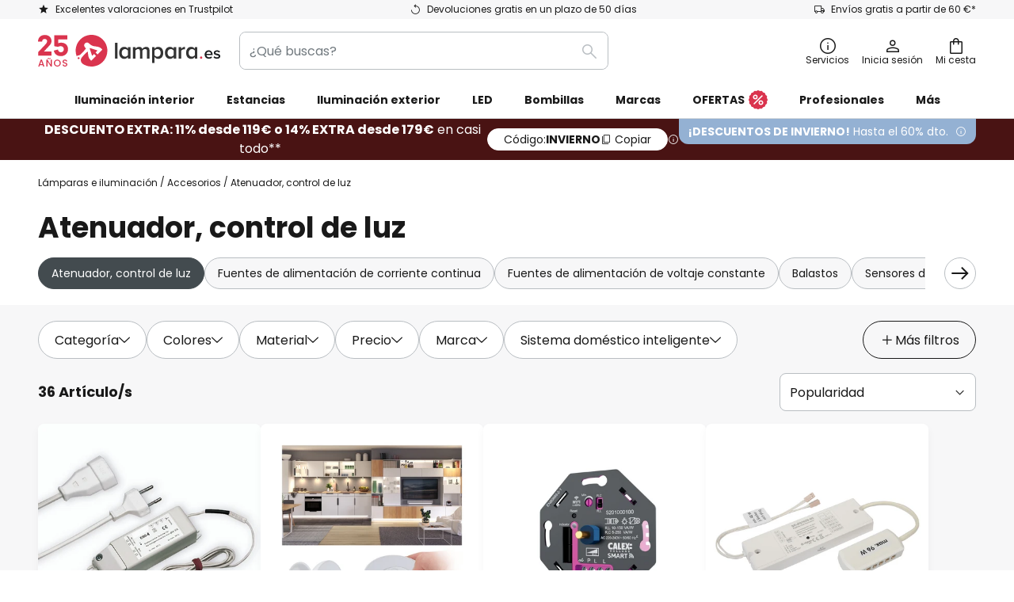

--- FILE ---
content_type: text/html; charset=UTF-8
request_url: https://www.lampara.es/c/accesorios/atenuador-control-de-luz
body_size: 83390
content:
 <!doctype html><html lang="es"><head ><script nonce="J3obqZ6RR9FvDTaetWMCVg==" data-prevent-move="text/x-magento-template">window.gdprAppliesGlobally=true;if(!("cmp_id" in window)||window.cmp_id<1){window.cmp_id=0}if(!("cmp_cdid" in window)){window.cmp_cdid="88956d240ac7"}if(!("cmp_params" in window)){window.cmp_params=""}if(!("cmp_host" in window)){window.cmp_host="delivery.consentmanager.net"}if(!("cmp_cdn" in window)){window.cmp_cdn="cdn.consentmanager.net"}if(!("cmp_proto" in window)){window.cmp_proto="https:"}if(!("cmp_codesrc" in window)){window.cmp_codesrc="19"}window.cmp_getsupportedLangs=function(){var b=["DE","EN","FR","IT","NO","DA","FI","ES","PT","RO","BG","ET","EL","GA","HR","LV","LT","MT","NL","PL","SV","SK","SL","CS","HU","RU","SR","ZH","TR","UK","AR","BS"];if("cmp_customlanguages" in window){for(var a=0;a<window.cmp_customlanguages.length;a++){b.push(window.cmp_customlanguages[a].l.toUpperCase())}}return b};window.cmp_getRTLLangs=function(){var a=["AR"];if("cmp_customlanguages" in window){for(var b=0;b<window.cmp_customlanguages.length;b++){if("r" in window.cmp_customlanguages[b]&&window.cmp_customlanguages[b].r){a.push(window.cmp_customlanguages[b].l)}}}return a};window.cmp_getlang=function(j){if(typeof(j)!="boolean"){j=true}if(j&&typeof(cmp_getlang.usedlang)=="string"&&cmp_getlang.usedlang!==""){return cmp_getlang.usedlang}var g=window.cmp_getsupportedLangs();var c=[];var f=location.hash;var e=location.search;var a="languages" in navigator?navigator.languages:[];if(f.indexOf("cmplang=")!=-1){c.push(f.substr(f.indexOf("cmplang=")+8,2).toUpperCase())}else{if(e.indexOf("cmplang=")!=-1){c.push(e.substr(e.indexOf("cmplang=")+8,2).toUpperCase())}else{if("cmp_setlang" in window&&window.cmp_setlang!=""){c.push(window.cmp_setlang.toUpperCase())}else{if(a.length>0){for(var d=0;d<a.length;d++){c.push(a[d])}}}}}if("language" in navigator){c.push(navigator.language)}if("userLanguage" in navigator){c.push(navigator.userLanguage)}var h="";for(var d=0;d<c.length;d++){var b=c[d].toUpperCase();if(g.indexOf(b)!=-1){h=b;break}if(b.indexOf("-")!=-1){b=b.substr(0,2)}if(g.indexOf(b)!=-1){h=b;break}}if(h==""&&typeof(cmp_getlang.defaultlang)=="string"&&cmp_getlang.defaultlang!==""){return cmp_getlang.defaultlang}else{if(h==""){h="EN"}}h=h.toUpperCase();return h};(function(){var n=document;var p=window;var f="";var b="_en";if("cmp_getlang" in p){f=p.cmp_getlang().toLowerCase();if("cmp_customlanguages" in p){for(var h=0;h<p.cmp_customlanguages.length;h++){if(p.cmp_customlanguages[h].l.toUpperCase()==f.toUpperCase()){f="en";break}}}b="_"+f}function g(e,d){var l="";e+="=";var i=e.length;if(location.hash.indexOf(e)!=-1){l=location.hash.substr(location.hash.indexOf(e)+i,9999)}else{if(location.search.indexOf(e)!=-1){l=location.search.substr(location.search.indexOf(e)+i,9999)}else{return d}}if(l.indexOf("&")!=-1){l=l.substr(0,l.indexOf("&"))}return l}var j=("cmp_proto" in p)?p.cmp_proto:"https:";if(j!="http:"&&j!="https:"){j="https:"}var k=("cmp_ref" in p)?p.cmp_ref:location.href;var q=n.createElement("script");q.setAttribute("data-cmp-ab","1");var c=g("cmpdesign","");var a=g("cmpregulationkey","");var o=g("cmpatt","");q.src=j+"//"+p.cmp_host+"/delivery/cmp.php?"+("cmp_id" in p&&p.cmp_id>0?"id="+p.cmp_id:"")+("cmp_cdid" in p?"cdid="+p.cmp_cdid:"")+"&h="+encodeURIComponent(k)+(c!=""?"&cmpdesign="+encodeURIComponent(c):"")+(a!=""?"&cmpregulationkey="+encodeURIComponent(a):"")+(o!=""?"&cmatt="+encodeURIComponent(o):"")+("cmp_params" in p?"&"+p.cmp_params:"")+(n.cookie.length>0?"&__cmpfcc=1":"")+"&l="+f.toLowerCase()+"&o="+(new Date()).getTime();q.type="text/javascript";q.async=true;if(n.currentScript&&n.currentScript.parentElement){n.currentScript.parentElement.appendChild(q)}else{if(n.body){n.body.appendChild(q)}else{var m=n.getElementsByTagName("body");if(m.length==0){m=n.getElementsByTagName("div")}if(m.length==0){m=n.getElementsByTagName("span")}if(m.length==0){m=n.getElementsByTagName("ins")}if(m.length==0){m=n.getElementsByTagName("script")}if(m.length==0){m=n.getElementsByTagName("head")}if(m.length>0){m[0].appendChild(q)}}}var q=n.createElement("script");q.src=j+"//"+p.cmp_cdn+"/delivery/js/cmp"+b+".min.js";q.type="text/javascript";q.setAttribute("data-cmp-ab","1");q.async=true;if(n.currentScript&&n.currentScript.parentElement){n.currentScript.parentElement.appendChild(q)}else{if(n.body){n.body.appendChild(q)}else{var m=n.getElementsByTagName("body");if(m.length==0){m=n.getElementsByTagName("div")}if(m.length==0){m=n.getElementsByTagName("span")}if(m.length==0){m=n.getElementsByTagName("ins")}if(m.length==0){m=n.getElementsByTagName("script")}if(m.length==0){m=n.getElementsByTagName("head")}if(m.length>0){m[0].appendChild(q)}}}})();window.cmp_addFrame=function(b){if(!window.frames[b]){if(document.body){var a=document.createElement("iframe");a.style.cssText="display:none";if("cmp_cdn" in window&&"cmp_ultrablocking" in window&&window.cmp_ultrablocking>0){a.src="//"+window.cmp_cdn+"/delivery/empty.html"}a.name=b;document.body.appendChild(a)}else{window.setTimeout(window.cmp_addFrame,10,b)}}};window.cmp_rc=function(h){var b=document.cookie;var f="";var d=0;while(b!=""&&d<100){d++;while(b.substr(0,1)==" "){b=b.substr(1,b.length)}var g=b.substring(0,b.indexOf("="));if(b.indexOf(";")!=-1){var c=b.substring(b.indexOf("=")+1,b.indexOf(";"))}else{var c=b.substr(b.indexOf("=")+1,b.length)}if(h==g){f=c}var e=b.indexOf(";")+1;if(e==0){e=b.length}b=b.substring(e,b.length)}return(f)};window.cmp_stub=function(){var a=arguments;__cmp.a=__cmp.a||[];if(!a.length){return __cmp.a}else{if(a[0]==="ping"){if(a[1]===2){a[2]({gdprApplies:gdprAppliesGlobally,cmpLoaded:false,cmpStatus:"stub",displayStatus:"hidden",apiVersion:"2.0",cmpId:31},true)}else{a[2](false,true)}}else{if(a[0]==="getUSPData"){a[2]({version:1,uspString:window.cmp_rc("")},true)}else{if(a[0]==="getTCData"){__cmp.a.push([].slice.apply(a))}else{if(a[0]==="addEventListener"||a[0]==="removeEventListener"){__cmp.a.push([].slice.apply(a))}else{if(a.length==4&&a[3]===false){a[2]({},false)}else{__cmp.a.push([].slice.apply(a))}}}}}}};window.cmp_msghandler=function(d){var a=typeof d.data==="string";try{var c=a?JSON.parse(d.data):d.data}catch(f){var c=null}if(typeof(c)==="object"&&c!==null&&"__cmpCall" in c){var b=c.__cmpCall;window.__cmp(b.command,b.parameter,function(h,g){var e={__cmpReturn:{returnValue:h,success:g,callId:b.callId}};d.source.postMessage(a?JSON.stringify(e):e,"*")})}if(typeof(c)==="object"&&c!==null&&"__uspapiCall" in c){var b=c.__uspapiCall;window.__uspapi(b.command,b.version,function(h,g){var e={__uspapiReturn:{returnValue:h,success:g,callId:b.callId}};d.source.postMessage(a?JSON.stringify(e):e,"*")})}if(typeof(c)==="object"&&c!==null&&"__tcfapiCall" in c){var b=c.__tcfapiCall;window.__tcfapi(b.command,b.version,function(h,g){var e={__tcfapiReturn:{returnValue:h,success:g,callId:b.callId}};d.source.postMessage(a?JSON.stringify(e):e,"*")},b.parameter)}};window.cmp_setStub=function(a){if(!(a in window)||(typeof(window[a])!=="function"&&typeof(window[a])!=="object"&&(typeof(window[a])==="undefined"||window[a]!==null))){window[a]=window.cmp_stub;window[a].msgHandler=window.cmp_msghandler;window.addEventListener("message",window.cmp_msghandler,false)}};window.cmp_addFrame("__cmpLocator");if(!("cmp_disableusp" in window)||!window.cmp_disableusp){window.cmp_addFrame("__uspapiLocator")}if(!("cmp_disabletcf" in window)||!window.cmp_disabletcf){window.cmp_addFrame("__tcfapiLocator")}window.cmp_setStub("__cmp");if(!("cmp_disabletcf" in window)||!window.cmp_disabletcf){window.cmp_setStub("__tcfapi")}if(!("cmp_disableusp" in window)||!window.cmp_disableusp){window.cmp_setStub("__uspapi")};</script> <meta charset="utf-8"/>
<meta name="title" content="Atenuadores de luz, controlador de luz y dímer | Lampara.es"/>
<meta name="description" content="Comprar online atenuadores de luz, control de luz, reguladores de luz o dimmer para regular la intensidad de la luz de tus lámparas✓¡Compra ahora!"/>
<meta name="robots" content="INDEX,FOLLOW"/>
<meta name="viewport" content="width=device-width, initial-scale=1"/>
<meta name="format-detection" content="telephone=no"/>
<title>Atenuadores de luz, controlador de luz y dímer | Lampara.es</title>
<link  rel="stylesheet" type="text/css"  media="all" href="https://www.lampara.es/static/version1768548226/base/Magento/base/default/mage/calendar.min.css" />
<link  rel="stylesheet" type="text/css"  media="all" href="https://www.lampara.es/static/version1768548226/frontend/LW/LUX2/default/css/styles-m.min.css" />
<link  rel="stylesheet" type="text/css"  media="all" href="https://www.lampara.es/static/version1768548226/base/Magento/base/default/jquery/uppy/dist/uppy-custom.min.css" />
<link  rel="stylesheet" type="text/css"  media="all" href="https://www.lampara.es/static/version1768548226/frontend/Magento/base/default/Payone_Core/css/payone.min.css" />
<link  rel="stylesheet" type="text/css"  media="all" href="https://www.lampara.es/static/version1768548226/frontend/Magento/base/default/LW_SwiperJs/lib/swiper.min.css" />
<link  rel="stylesheet" type="text/css"  media="screen and (min-width: 768px)" href="https://www.lampara.es/static/version1768548226/frontend/LW/LUX2/default/css/styles-l.min.css" />






<link  rel="preload" as="font" crossorigin="anonymous" href="/asset/font/lw-iconfont-20251106/lw-iconfont.woff2" />
<link  rel="preload" as="font" crossorigin="anonymous" href="/asset/font/poppins/Poppins-Regular.woff2" />
<link  rel="preload" as="font" crossorigin="anonymous" href="/asset/font/poppins/Poppins-Bold.woff2" />
<link  rel="icon" type="image/png" sizes="48x48" href="/logo/lampenwelt/favicon-48x48.png" />
<link  rel="icon" type="image/svg+xml" href="/logo/lampenwelt/favicon.svg" />
<link  rel="shortcut icon" href="/logo/lampenwelt/favicon.ico" />
<link  rel="apple-touch-icon" sizes="180x180" href="/logo/lampenwelt/apple-touch-icon.png" />
<link  rel="manifest" href="/logo/lampenwelt/site.webmanifest" />
<link  rel="canonical" href="https://www.lampara.es/c/accesorios/atenuador-control-de-luz" />
   <script nonce="J3obqZ6RR9FvDTaetWMCVg==" type="text/javascript" data-prevent-move="text/x-magento-template">
    window.dataLayer = window.dataLayer || [];
    window.dataLayer.push({"pageType":"categoryPage","deviceCategory":"d","topProductIds":["4514336","7601904","10011420"],"categoryPathNames":["accessories","dimmers and lighting control"],"categoryProductCount":36,"categoryPageIndex":1,"breadcrumbIds":["287","291"]})</script> <script nonce="J3obqZ6RR9FvDTaetWMCVg==" id="gtmScript" type="text/javascript" data-prevent-move="text/x-magento-template">
        const whenPageActivated = new Promise((resolve) => {
            if (document.prerendering) {
                document.addEventListener('prerenderingchange', resolve, {
                    once: true
                });
            } else {
                resolve();
            }
        });

        async function initAnalytics() {
            await whenPageActivated;

            window.dataLayer = window.dataLayer || [];
            window.dlCurrencyCode = "EUR";

            <!-- GOOGLE TAG MANAGER -->
            (function (w, d, s, l, i) {
                w[l] = w[l] || [];
                w[l].push({
                    'gtm.start': new Date().getTime(),
                    event: 'gtm.js'
                });
                var f = d.getElementsByTagName(s)[0],
                    j = d.createElement(s),
                    dl = l != 'dataLayer' ? '&l=' + l : '';
                j.async = true;
                j.src = 'https://collector.sst.lampara.es/gtm.js?id=' + i + dl;
                var n = d.querySelector('[nonce]');
                n && j.setAttribute('nonce', n.nonce || n.getAttribute('nonce'));
                f.parentNode.insertBefore(j, f);
            })(window, document, 'script', 'dataLayer', 'GTM\u002DWTNBKFJG');
            <!-- END GOOGLE TAG MANAGER -->
        }

        initAnalytics();</script>     <style> .search-autocomplete { display: none !important; }</style>      <link href="https://www.lampara.es/static/version1768548226/frontend/LW/base/default/Bloomreach_Connector/css/variables.min.css" rel="stylesheet">   <style></style>    <style></style>   <link rel="alternate" href="https://www.lampara.es/c/accesorios/atenuador-control-de-luz" hreflang="es-ES"/> <link rel="alternate" href="https://www.lumories.bg/c/aksesoari/dimeri-i-upravlenie-na-osvetlenieto" hreflang="bg-BG"/> <link rel="alternate" href="https://www.lumories.cz/c/prislusenstvi/reostaty" hreflang="cs-CZ"/> <link rel="alternate" href="https://www.lampegiganten.dk/c/tilbehor/daempning-lysstyring" hreflang="da-DK"/> <link rel="alternate" href="https://www.lampenwelt.at/c/zubehor/dimmer-lichtsteuerung" hreflang="de-AT"/> <link rel="alternate" href="https://www.lampenwelt.ch/c/zubehor/dimmer-lichtsteuerung" hreflang="de-CH"/> <link rel="alternate" href="https://www.lampenwelt.de/c/zubehor/dimmer-lichtsteuerung" hreflang="de-DE"/> <link rel="alternate" href="https://www.lumories.gr/c/a3esoyar/rythmistes-kai-elegxos-fwtismoy" hreflang="el-GR"/> <link rel="alternate" href="https://www.lights.co.uk/c/accessories/dimmers-and-lighting-control" hreflang="en-GB"/> <link rel="alternate" href="https://www.lights.ie/c/accessories/dimmers-and-lighting-control" hreflang="en-IE"/> <link rel="alternate" href="https://www.lumories.ee/c/tarvikud/dimmerid-ja-valgustuse-juhtimine" hreflang="et-EE"/> <link rel="alternate" href="https://www.nettilamppu.fi/c/tarvikkeet-lisalaitteet/himmentimet" hreflang="fi-FI"/> <link rel="alternate" href="https://fr.lumories.ch/c/accessoires/variateurs-dintensite" hreflang="fr-CH"/> <link rel="alternate" href="https://www.luminaire.fr/c/accessoires/variateurs-dintensite" hreflang="fr-FR"/> <link rel="alternate" href="https://www.lumories.hr/c/pribor/dimer-kontrola-svjetla" hreflang="hr-HR"/> <link rel="alternate" href="https://www.feny24.hu/c/kiegeszitok/dimmerek-es-vilagitasvezerles" hreflang="hu-HU"/> <link rel="alternate" href="https://www.lampade.it/c/accessori/dimmer-sensori-di-luce" hreflang="it-IT"/> <link rel="alternate" href="https://www.lumories.lt/c/priedai/dimeriai-ir-apsvietimo-valdymas" hreflang="lt-LT"/> <link rel="alternate" href="https://www.lumories.lv/c/piederumi/dimmeri-un-apgaismojuma-vadiba" hreflang="lv-LV"/> <link rel="alternate" href="https://www.lampegiganten.no/c/tilbehor/dimmer-lysstyring" hreflang="nb-NO"/> <link rel="alternate" href="https://www.lampen24.be/c/accessoires/dimmers-lichtbesturing" hreflang="nl-BE"/> <link rel="alternate" href="https://www.lampen24.nl/c/accessoires/dimmers-lichtbesturing" hreflang="nl-NL"/> <link rel="alternate" href="https://www.lampy.pl/c/akcesoria-dodatkowe/sciemniacz-sterownik-oswietlenia" hreflang="pl-PL"/> <link rel="alternate" href="https://www.lumories.pt/c/acessorios-para-lampadas/reguladores-e-controlo-de-iluminacao" hreflang="pt-PT"/> <link rel="alternate" href="https://www.lumories.ro/c/accesorii/variatoare-si-control-al-iluminarii" hreflang="ro-RO"/> <link rel="alternate" href="https://www.lumories.sk/c/prislusenstvo/reostaty" hreflang="sk-SK"/> <link rel="alternate" href="https://www.lumories.si/c/dodatna-oprema/dimerji-in-krmiljenje-razsvetljave" hreflang="sl-SI"/> <link rel="alternate" href="https://www.lamp24.se/c/tillbehor/dimrar-ljusstyrning" hreflang="sv-SE"/> <link rel="alternate" href="https://www.lights.co.uk/c/accessories/dimmers-and-lighting-control" hreflang="x-default"/><!--We can use this context to add some thing in future-->    <script nonce="J3obqZ6RR9FvDTaetWMCVg==" data-prevent-move="text/x-magento-template">
    window.kameleoonQueue = window.kameleoonQueue || [];</script><script nonce="J3obqZ6RR9FvDTaetWMCVg==" data-prevent-move="text/x-magento-template"
        src="//pu8bufhtgh.kameleoon.eu/kameleoon.js"
        async=""></script> <script nonce="J3obqZ6RR9FvDTaetWMCVg==" type="text/javascript" data-prevent-move="text/x-magento-template">
    ;window.NREUM || (NREUM = {});
    NREUM.init = {
         distributed_tracing: { enabled: true },
        privacy: { cookies_enabled: true },
    };
    ;NREUM.loader_config = {
        accountID: '3827620',
        trustKey: '3827620',
        agentID: "538560378",
        licenseKey: 'NRJS-a9f247f553a89a71d7d',
        applicationID: "538560378",
    };
    ;NREUM.info = {
        beacon: 'bam.eu01.nr-data.net',
        errorBeacon: 'bam.eu01.nr-data.net',
        licenseKey: 'NRJS-a9f247f553a89a71d7d',
        applicationID: "538560378",
        sa: 1,
    };
    ;/*! For license information please see nr - loader - spa - 1.285.0.min.js.LICENSE.txt */
    (() => {
        var e, t, r = {
            8122: (e, t, r) => {
                'use strict';
                r.d(t, { a: () => i });
                var n = r(944);

                function i(e, t) {
                    try {
                        if (!e || 'object' != typeof e) return (0, n.R)(3);
                        if (!t || 'object' != typeof t) return (0, n.R)(4);
                        const r = Object.create(Object.getPrototypeOf(t), Object.getOwnPropertyDescriptors(t)),
                            o = 0 === Object.keys(r).length ? e : r;
                        for (let a in o) if (void 0 !== e[a]) try {
                            if (null === e[a]) {
                                r[a] = null;
                                continue;
                            }
                            Array.isArray(e[a]) && Array.isArray(t[a]) ? r[a] = Array.from(new Set([...e[a], ...t[a]])) : 'object' == typeof e[a] && 'object' == typeof t[a] ? r[a] = i(e[a], t[a]) : r[a] = e[a];
                        } catch (e) {
                            (0, n.R)(1, e);
                        }
                        return r;
                    } catch (e) {
                        (0, n.R)(2, e);
                    }
                }
            }, 2555: (e, t, r) => {
                'use strict';
                r.d(t, { Vp: () => c, fn: () => s, x1: () => u });
                var n = r(384), i = r(8122);
                const o = {
                    beacon: n.NT.beacon,
                    errorBeacon: n.NT.errorBeacon,
                    licenseKey: void 0,
                    applicationID: void 0,
                    sa: void 0,
                    queueTime: void 0,
                    applicationTime: void 0,
                    ttGuid: void 0,
                    user: void 0,
                    account: void 0,
                    product: void 0,
                    extra: void 0,
                    jsAttributes: {},
                    userAttributes: void 0,
                    atts: void 0,
                    transactionName: void 0,
                    tNamePlain: void 0,
                }, a = {};

                function s(e) {
                    try {
                        const t = c(e);
                        return !!t.licenseKey && !!t.errorBeacon && !!t.applicationID;
                    } catch (e) {
                        return !1;
                    }
                }

                function c(e) {
                    if (!e) throw new Error('All info objects require an agent identifier!');
                    if (!a[e]) throw new Error('Info for '.concat(e, ' was never set'));
                    return a[e];
                }

                function u(e, t) {
                    if (!e) throw new Error('All info objects require an agent identifier!');
                    a[e] = (0, i.a)(t, o);
                    const r = (0, n.nY)(e);
                    r && (r.info = a[e]);
                }
            }, 9417: (e, t, r) => {
                'use strict';
                r.d(t, { D0: () => h, gD: () => g, xN: () => p });
                var n = r(3333);
                const i = e => {
                    if (!e || 'string' != typeof e) return !1;
                    try {
                        document.createDocumentFragment().querySelector(e);
                    } catch {
                        return !1;
                    }
                    return !0;
                };
                var o = r(2614), a = r(944), s = r(384), c = r(8122);
                const u = '[data-nr-mask]', d = () => {
                    const e = {
                        feature_flags: [],
                        experimental: { marks: !1, measures: !1, resources: !1 },
                        mask_selector: '*',
                        block_selector: '[data-nr-block]',
                        mask_input_options: {
                            color: !1,
                            date: !1,
                            'datetime-local': !1,
                            email: !1,
                            month: !1,
                            number: !1,
                            range: !1,
                            search: !1,
                            tel: !1,
                            text: !1,
                            time: !1,
                            url: !1,
                            week: !1,
                            textarea: !1,
                            select: !1,
                            password: !0,
                        },
                    };
                    return {
                        ajax: { deny_list: void 0, block_internal: !0, enabled: !0, autoStart: !0 },
                        distributed_tracing: {
                            enabled: void 0,
                            exclude_newrelic_header: void 0,
                            cors_use_newrelic_header: void 0,
                            cors_use_tracecontext_headers: void 0,
                            allowed_origins: void 0,
                        },
                        get feature_flags() {
                            return e.feature_flags;
                        },
                        set feature_flags(t) {
                            e.feature_flags = t;
                        },
                        generic_events: { enabled: !0, autoStart: !0 },
                        harvest: { interval: 30 },
                        jserrors: { enabled: !0, autoStart: !0 },
                        logging: { enabled: !0, autoStart: !0 },
                        metrics: { enabled: !0, autoStart: !0 },
                        obfuscate: void 0,
                        page_action: { enabled: !0 },
                        page_view_event: { enabled: !0, autoStart: !0 },
                        page_view_timing: { enabled: !0, autoStart: !0 },
                        performance: {
                            get capture_marks() {
                                return e.feature_flags.includes(n.$v.MARKS) || e.experimental.marks;
                            }, set capture_marks(t) {
                                e.experimental.marks = t;
                            }, get capture_measures() {
                                return e.feature_flags.includes(n.$v.MEASURES) || e.experimental.measures;
                            }, set capture_measures(t) {
                                e.experimental.measures = t;
                            }, capture_detail: !0, resources: {
                                get enabled() {
                                    return e.feature_flags.includes(n.$v.RESOURCES) || e.experimental.resources;
                                }, set enabled(t) {
                                    e.experimental.resources = t;
                                }, asset_types: [], first_party_domains: [], ignore_newrelic: !0,
                            },
                        },
                        privacy: { cookies_enabled: !0 },
                        proxy: { assets: void 0, beacon: void 0 },
                        session: { expiresMs: o.wk, inactiveMs: o.BB },
                        session_replay: {
                            autoStart: !0,
                            enabled: !1,
                            preload: !1,
                            sampling_rate: 10,
                            error_sampling_rate: 100,
                            collect_fonts: !1,
                            inline_images: !1,
                            fix_stylesheets: !0,
                            mask_all_inputs: !0,
                            get mask_text_selector() {
                                return e.mask_selector;
                            },
                            set mask_text_selector(t) {
                                i(t) ? e.mask_selector = ''.concat(t, ',').concat(u) : '' === t || null === t ? e.mask_selector = u : (0, a.R)(5, t);
                            },
                            get block_class() {
                                return 'nr-block';
                            },
                            get ignore_class() {
                                return 'nr-ignore';
                            },
                            get mask_text_class() {
                                return 'nr-mask';
                            },
                            get block_selector() {
                                return e.block_selector;
                            },
                            set block_selector(t) {
                                i(t) ? e.block_selector += ','.concat(t) : '' !== t && (0, a.R)(6, t);
                            },
                            get mask_input_options() {
                                return e.mask_input_options;
                            },
                            set mask_input_options(t) {
                                t && 'object' == typeof t ? e.mask_input_options = {
                                    ...t,
                                    password: !0,
                                } : (0, a.R)(7, t);
                            },
                        },
                        session_trace: { enabled: !0, autoStart: !0 },
                        soft_navigations: { enabled: !0, autoStart: !0 },
                        spa: { enabled: !0, autoStart: !0 },
                        ssl: void 0,
                        user_actions: { enabled: !0, elementAttributes: ['id', 'className', 'tagName', 'type'] },
                    };
                }, l = {}, f = 'All configuration objects require an agent identifier!';

                function h(e) {
                    if (!e) throw new Error(f);
                    if (!l[e]) throw new Error('Configuration for '.concat(e, ' was never set'));
                    return l[e];
                }

                function p(e, t) {
                    if (!e) throw new Error(f);
                    l[e] = (0, c.a)(t, d());
                    const r = (0, s.nY)(e);
                    r && (r.init = l[e]);
                }

                function g(e, t) {
                    if (!e) throw new Error(f);
                    var r = h(e);
                    if (r) {
                        for (var n = t.split('.'), i = 0; i < n.length - 1; i++) if ('object' != typeof (r = r[n[i]])) return;
                        r = r[n[n.length - 1]];
                    }
                    return r;
                }
            }, 5603: (e, t, r) => {
                'use strict';
                r.d(t, { a: () => c, o: () => s });
                var n = r(384), i = r(8122);
                const o = {
                    accountID: void 0,
                    trustKey: void 0,
                    agentID: void 0,
                    licenseKey: void 0,
                    applicationID: void 0,
                    xpid: void 0,
                }, a = {};

                function s(e) {
                    if (!e) throw new Error('All loader-config objects require an agent identifier!');
                    if (!a[e]) throw new Error('LoaderConfig for '.concat(e, ' was never set'));
                    return a[e];
                }

                function c(e, t) {
                    if (!e) throw new Error('All loader-config objects require an agent identifier!');
                    a[e] = (0, i.a)(t, o);
                    const r = (0, n.nY)(e);
                    r && (r.loader_config = a[e]);
                }
            }, 3371: (e, t, r) => {
                'use strict';
                r.d(t, { V: () => f, f: () => l });
                var n = r(8122), i = r(384), o = r(6154), a = r(9324);
                let s = 0;
                const c = { buildEnv: a.F3, distMethod: a.Xs, version: a.xv, originTime: o.WN }, u = {
                    customTransaction: void 0,
                    disabled: !1,
                    isolatedBacklog: !1,
                    loaderType: void 0,
                    maxBytes: 3e4,
                    onerror: void 0,
                    ptid: void 0,
                    releaseIds: {},
                    appMetadata: {},
                    session: void 0,
                    denyList: void 0,
                    timeKeeper: void 0,
                    obfuscator: void 0,
                    harvester: void 0,
                }, d = {};

                function l(e) {
                    if (!e) throw new Error('All runtime objects require an agent identifier!');
                    if (!d[e]) throw new Error('Runtime for '.concat(e, ' was never set'));
                    return d[e];
                }

                function f(e, t) {
                    if (!e) throw new Error('All runtime objects require an agent identifier!');
                    d[e] = { ...(0, n.a)(t, u), ...c }, Object.hasOwnProperty.call(d[e], 'harvestCount') || Object.defineProperty(d[e], 'harvestCount', { get: () => ++s });
                    const r = (0, i.nY)(e);
                    r && (r.runtime = d[e]);
                }
            }, 9324: (e, t, r) => {
                'use strict';
                r.d(t, { F3: () => i, Xs: () => o, Yq: () => a, xv: () => n });
                const n = '1.285.0', i = 'PROD', o = 'CDN', a = '^2.0.0-alpha.18';
            }, 6154: (e, t, r) => {
                'use strict';
                r.d(t, {
                    A4: () => s,
                    OF: () => d,
                    RI: () => i,
                    WN: () => h,
                    bv: () => o,
                    gm: () => a,
                    lR: () => f,
                    m: () => u,
                    mw: () => c,
                    sb: () => l,
                });
                var n = r(1863);
                const i = 'undefined' != typeof window && !!window.document,
                    o = 'undefined' != typeof WorkerGlobalScope && ('undefined' != typeof self && self instanceof WorkerGlobalScope && self.navigator instanceof WorkerNavigator || 'undefined' != typeof globalThis && globalThis instanceof WorkerGlobalScope && globalThis.navigator instanceof WorkerNavigator),
                    a = i ? window : 'undefined' != typeof WorkerGlobalScope && ('undefined' != typeof self && self instanceof WorkerGlobalScope && self || 'undefined' != typeof globalThis && globalThis instanceof WorkerGlobalScope && globalThis),
                    s = 'complete' === a?.document?.readyState, c = Boolean('hidden' === a?.document?.visibilityState),
                    u = '' + a?.location, d = /iPad|iPhone|iPod/.test(a.navigator?.userAgent),
                    l = d && 'undefined' == typeof SharedWorker, f = (() => {
                        const e = a.navigator?.userAgent?.match(/Firefox[/\s](\d+\.\d+)/);
                        return Array.isArray(e) && e.length >= 2 ? +e[1] : 0;
                    })(), h = Date.now() - (0, n.t)();
            }, 7295: (e, t, r) => {
                'use strict';
                r.d(t, { Xv: () => a, gX: () => i, iW: () => o });
                var n = [];

                function i(e) {
                    if (!e || o(e)) return !1;
                    if (0 === n.length) return !0;
                    for (var t = 0; t < n.length; t++) {
                        var r = n[t];
                        if ('*' === r.hostname) return !1;
                        if (s(r.hostname, e.hostname) && c(r.pathname, e.pathname)) return !1;
                    }
                    return !0;
                }

                function o(e) {
                    return void 0 === e.hostname;
                }

                function a(e) {
                    if (n = [], e && e.length) for (var t = 0; t < e.length; t++) {
                        let r = e[t];
                        if (!r) continue;
                        0 === r.indexOf('http://') ? r = r.substring(7) : 0 === r.indexOf('https://') && (r = r.substring(8));
                        const i = r.indexOf('/');
                        let o, a;
                        i > 0 ? (o = r.substring(0, i), a = r.substring(i)) : (o = r, a = '');
                        let [s] = o.split(':');
                        n.push({ hostname: s, pathname: a });
                    }
                }

                function s(e, t) {
                    return !(e.length > t.length) && t.indexOf(e) === t.length - e.length;
                }

                function c(e, t) {
                    return 0 === e.indexOf('/') && (e = e.substring(1)), 0 === t.indexOf('/') && (t = t.substring(1)), '' === e || e === t;
                }
            }, 3241: (e, t, r) => {
                'use strict';
                r.d(t, { W: () => o });
                var n = r(6154);
                const i = 'newrelic';

                function o(e = {}) {
                    try {
                        n.gm.dispatchEvent(new CustomEvent(i, { detail: e }));
                    } catch (e) {
                    }
                }
            }, 1687: (e, t, r) => {
                'use strict';
                r.d(t, { Ak: () => c, Ze: () => l, x3: () => u });
                var n = r(7836), i = r(3606), o = r(860), a = r(2646);
                const s = {};

                function c(e, t) {
                    const r = { staged: !1, priority: o.P3[t] || 0 };
                    d(e), s[e].get(t) || s[e].set(t, r);
                }

                function u(e, t) {
                    e && s[e] && (s[e].get(t) && s[e].delete(t), h(e, t, !1), s[e].size && f(e));
                }

                function d(e) {
                    if (!e) throw new Error('agentIdentifier required');
                    s[e] || (s[e] = new Map);
                }

                function l(e = '', t = 'feature', r = !1) {
                    if (d(e), !e || !s[e].get(t) || r) return h(e, t);
                    s[e].get(t).staged = !0, f(e);
                }

                function f(e) {
                    const t = Array.from(s[e]);
                    t.every((([e, t]) => t.staged)) && (t.sort(((e, t) => e[1].priority - t[1].priority)), t.forEach((([t]) => {
                        s[e].delete(t), h(e, t);
                    })));
                }

                function h(e, t, r = !0) {
                    const o = e ? n.ee.get(e) : n.ee, s = i.i.handlers;
                    if (!o.aborted && o.backlog && s) {
                        if (r) {
                            const e = o.backlog[t], r = s[t];
                            if (r) {
                                for (let t = 0; e && t < e.length; ++t) p(e[t], r);
                                Object.entries(r).forEach((([e, t]) => {
                                    Object.values(t || {}).forEach((t => {
                                        t[0]?.on && t[0]?.context() instanceof a.y && t[0].on(e, t[1]);
                                    }));
                                }));
                            }
                        }
                        o.isolatedBacklog || delete s[t], o.backlog[t] = null, o.emit('drain-' + t, []);
                    }
                }

                function p(e, t) {
                    var r = e[1];
                    Object.values(t[r] || {}).forEach((t => {
                        var r = e[0];
                        if (t[0] === r) {
                            var n = t[1], i = e[3], o = e[2];
                            n.apply(i, o);
                        }
                    }));
                }
            }, 7836: (e, t, r) => {
                'use strict';
                r.d(t, { P: () => c, ee: () => u });
                var n = r(384), i = r(8990), o = r(3371), a = r(2646), s = r(5607);
                const c = 'nr@context:'.concat(s.W), u = function e(t, r) {
                    var n = {}, s = {}, d = {}, l = !1;
                    try {
                        l = 16 === r.length && (0, o.f)(r).isolatedBacklog;
                    } catch (e) {
                    }
                    var f = {
                        on: p,
                        addEventListener: p,
                        removeEventListener: function(e, t) {
                            var r = n[e];
                            if (!r) return;
                            for (var i = 0; i < r.length; i++) r[i] === t && r.splice(i, 1);
                        },
                        emit: function(e, r, n, i, o) {
                            !1 !== o && (o = !0);
                            if (u.aborted && !i) return;
                            t && o && t.emit(e, r, n);
                            for (var a = h(n), c = g(e), d = c.length, l = 0; l < d; l++) c[l].apply(a, r);
                            var p = v()[s[e]];
                            p && p.push([f, e, r, a]);
                            return a;
                        },
                        get: m,
                        listeners: g,
                        context: h,
                        buffer: function(e, t) {
                            const r = v();
                            if (t = t || 'feature', f.aborted) return;
                            Object.entries(e || {}).forEach((([e, n]) => {
                                s[n] = t, t in r || (r[t] = []);
                            }));
                        },
                        abort: function() {
                            f._aborted = !0, Object.keys(f.backlog).forEach((e => {
                                delete f.backlog[e];
                            }));
                        },
                        isBuffering: function(e) {
                            return !!v()[s[e]];
                        },
                        debugId: r,
                        backlog: l ? {} : t && 'object' == typeof t.backlog ? t.backlog : {},
                        isolatedBacklog: l,
                    };
                    return Object.defineProperty(f, 'aborted', {
                        get: () => {
                            let e = f._aborted || !1;
                            return e || (t && (e = t.aborted), e);
                        },
                    }), f;

                    function h(e) {
                        return e && e instanceof a.y ? e : e ? (0, i.I)(e, c, (() => new a.y(c))) : new a.y(c);
                    }

                    function p(e, t) {
                        n[e] = g(e).concat(t);
                    }

                    function g(e) {
                        return n[e] || [];
                    }

                    function m(t) {
                        return d[t] = d[t] || e(f, t);
                    }

                    function v() {
                        return f.backlog;
                    }
                }(void 0, 'globalEE'), d = (0, n.Zm)();
                d.ee || (d.ee = u);
            }, 2646: (e, t, r) => {
                'use strict';
                r.d(t, { y: () => n });

                class n {
                    constructor(e) {
                        this.contextId = e;
                    }
                }
            }, 9908: (e, t, r) => {
                'use strict';
                r.d(t, { d: () => n, p: () => i });
                var n = r(7836).ee.get('handle');

                function i(e, t, r, i, o) {
                    o ? (o.buffer([e], i), o.emit(e, t, r)) : (n.buffer([e], i), n.emit(e, t, r));
                }
            }, 3606: (e, t, r) => {
                'use strict';
                r.d(t, { i: () => o });
                var n = r(9908);
                o.on = a;
                var i = o.handlers = {};

                function o(e, t, r, o) {
                    a(o || n.d, i, e, t, r);
                }

                function a(e, t, r, i, o) {
                    o || (o = 'feature'), e || (e = n.d);
                    var a = t[o] = t[o] || {};
                    (a[r] = a[r] || []).push([e, i]);
                }
            }, 3878: (e, t, r) => {
                'use strict';

                function n(e, t) {
                    return { capture: e, passive: !1, signal: t };
                }

                function i(e, t, r = !1, i) {
                    window.addEventListener(e, t, n(r, i));
                }

                function o(e, t, r = !1, i) {
                    document.addEventListener(e, t, n(r, i));
                }

                r.d(t, { DD: () => o, jT: () => n, sp: () => i });
            }, 5607: (e, t, r) => {
                'use strict';
                r.d(t, { W: () => n });
                const n = (0, r(9566).bz)();
            }, 9566: (e, t, r) => {
                'use strict';
                r.d(t, { LA: () => s, ZF: () => c, bz: () => a, el: () => u });
                var n = r(6154);
                const i = 'xxxxxxxx-xxxx-4xxx-yxxx-xxxxxxxxxxxx';

                function o(e, t) {
                    return e ? 15 & e[t] : 16 * Math.random() | 0;
                }

                function a() {
                    const e = n.gm?.crypto || n.gm?.msCrypto;
                    let t, r = 0;
                    return e && e.getRandomValues && (t = e.getRandomValues(new Uint8Array(30))), i.split('').map((e => 'x' === e ? o(t, r++).toString(16) : 'y' === e ? (3 & o() | 8).toString(16) : e)).join('');
                }

                function s(e) {
                    const t = n.gm?.crypto || n.gm?.msCrypto;
                    let r, i = 0;
                    t && t.getRandomValues && (r = t.getRandomValues(new Uint8Array(e)));
                    const a = [];
                    for (var s = 0; s < e; s++) a.push(o(r, i++).toString(16));
                    return a.join('');
                }

                function c() {
                    return s(16);
                }

                function u() {
                    return s(32);
                }
            }, 2614: (e, t, r) => {
                'use strict';
                r.d(t, { BB: () => a, H3: () => n, g: () => u, iL: () => c, tS: () => s, uh: () => i, wk: () => o });
                const n = 'NRBA', i = 'SESSION', o = 144e5, a = 18e5, s = {
                    STARTED: 'session-started',
                    PAUSE: 'session-pause',
                    RESET: 'session-reset',
                    RESUME: 'session-resume',
                    UPDATE: 'session-update',
                }, c = { SAME_TAB: 'same-tab', CROSS_TAB: 'cross-tab' }, u = { OFF: 0, FULL: 1, ERROR: 2 };
            }, 1863: (e, t, r) => {
                'use strict';

                function n() {
                    return Math.floor(performance.now());
                }

                r.d(t, { t: () => n });
            }, 7485: (e, t, r) => {
                'use strict';
                r.d(t, { D: () => i });
                var n = r(6154);

                function i(e) {
                    if (0 === (e || '').indexOf('data:')) return { protocol: 'data' };
                    try {
                        const t = new URL(e, location.href), r = {
                            port: t.port,
                            hostname: t.hostname,
                            pathname: t.pathname,
                            search: t.search,
                            protocol: t.protocol.slice(0, t.protocol.indexOf(':')),
                            sameOrigin: t.protocol === n.gm?.location?.protocol && t.host === n.gm?.location?.host,
                        };
                        return r.port && '' !== r.port || ('http:' === t.protocol && (r.port = '80'), 'https:' === t.protocol && (r.port = '443')), r.pathname && '' !== r.pathname ? r.pathname.startsWith('/') || (r.pathname = '/'.concat(r.pathname)) : r.pathname = '/', r;
                    } catch (e) {
                        return {};
                    }
                }
            }, 944: (e, t, r) => {
                'use strict';

                function n(e, t) {
                    'function' == typeof console.debug && console.debug('New Relic Warning: https://github.com/newrelic/newrelic-browser-agent/blob/main/docs/warning-codes.md#'.concat(e), t);
                }

                r.d(t, { R: () => n });
            }, 5701: (e, t, r) => {
                'use strict';
                r.d(t, { B: () => a, t: () => s });
                var n = r(7836), i = r(3241);
                const o = new Set, a = {};

                function s(e, t) {
                    const r = n.ee.get(t);
                    a[t] ??= {}, e && 'object' == typeof e && (o.has(t) || (r.emit('rumresp', [e]), a[t] = e, o.add(t), (0, i.W)({
                        agentIdentifier: t,
                        loaded: !0,
                        type: 'lifecycle',
                        name: 'load',
                        feature: void 0,
                        data: e,
                    })));
                }
            }, 8990: (e, t, r) => {
                'use strict';
                r.d(t, { I: () => i });
                var n = Object.prototype.hasOwnProperty;

                function i(e, t, r) {
                    if (n.call(e, t)) return e[t];
                    var i = r();
                    if (Object.defineProperty && Object.keys) try {
                        return Object.defineProperty(e, t, { value: i, writable: !0, enumerable: !1 }), i;
                    } catch (e) {
                    }
                    return e[t] = i, i;
                }
            }, 6389: (e, t, r) => {
                'use strict';

                function n(e, t = 500, r = {}) {
                    const n = r?.leading || !1;
                    let i;
                    return (...r) => {
                        n && void 0 === i && (e.apply(this, r), i = setTimeout((() => {
                            i = clearTimeout(i);
                        }), t)), n || (clearTimeout(i), i = setTimeout((() => {
                            e.apply(this, r);
                        }), t));
                    };
                }

                function i(e) {
                    let t = !1;
                    return (...r) => {
                        t || (t = !0, e.apply(this, r));
                    };
                }

                r.d(t, { J: () => i, s: () => n });
            }, 3304: (e, t, r) => {
                'use strict';
                r.d(t, { A: () => o });
                var n = r(7836);
                const i = () => {
                    const e = new WeakSet;
                    return (t, r) => {
                        if ('object' == typeof r && null !== r) {
                            if (e.has(r)) return;
                            e.add(r);
                        }
                        return r;
                    };
                };

                function o(e) {
                    try {
                        return JSON.stringify(e, i()) ?? '';
                    } catch (e) {
                        try {
                            n.ee.emit('internal-error', [e]);
                        } catch (e) {
                        }
                        return '';
                    }
                }
            }, 5289: (e, t, r) => {
                'use strict';
                r.d(t, { GG: () => o, sB: () => a });
                var n = r(3878);

                function i() {
                    return 'undefined' == typeof document || 'complete' === document.readyState;
                }

                function o(e, t) {
                    if (i()) return e();
                    (0, n.sp)('load', e, t);
                }

                function a(e) {
                    if (i()) return e();
                    (0, n.DD)('DOMContentLoaded', e);
                }
            }, 384: (e, t, r) => {
                'use strict';
                r.d(t, { NT: () => o, US: () => d, Zm: () => a, bQ: () => c, dV: () => s, nY: () => u, pV: () => l });
                var n = r(6154), i = r(1863);
                const o = { beacon: 'bam.nr-data.net', errorBeacon: 'bam.nr-data.net' };

                function a() {
                    return n.gm.NREUM || (n.gm.NREUM = {}), void 0 === n.gm.newrelic && (n.gm.newrelic = n.gm.NREUM), n.gm.NREUM;
                }

                function s() {
                    let e = a();
                    return e.o || (e.o = {
                        ST: n.gm.setTimeout,
                        SI: n.gm.setImmediate,
                        CT: n.gm.clearTimeout,
                        XHR: n.gm.XMLHttpRequest,
                        REQ: n.gm.Request,
                        EV: n.gm.Event,
                        PR: n.gm.Promise,
                        MO: n.gm.MutationObserver,
                        FETCH: n.gm.fetch,
                        WS: n.gm.WebSocket,
                    }), e;
                }

                function c(e, t) {
                    let r = a();
                    r.initializedAgents ??= {}, t.initializedAt = {
                        ms: (0, i.t)(),
                        date: new Date,
                    }, r.initializedAgents[e] = t;
                }

                function u(e) {
                    let t = a();
                    return t.initializedAgents?.[e];
                }

                function d(e, t) {
                    a()[e] = t;
                }

                function l() {
                    return function() {
                        let e = a();
                        const t = e.info || {};
                        e.info = { beacon: o.beacon, errorBeacon: o.errorBeacon, ...t };
                    }(), function() {
                        let e = a();
                        const t = e.init || {};
                        e.init = { ...t };
                    }(), s(), function() {
                        let e = a();
                        const t = e.loader_config || {};
                        e.loader_config = { ...t };
                    }(), a();
                }
            }, 2843: (e, t, r) => {
                'use strict';
                r.d(t, { u: () => i });
                var n = r(3878);

                function i(e, t = !1, r, i) {
                    (0, n.DD)('visibilitychange', (function() {
                        if (t) return void ('hidden' === document.visibilityState && e());
                        e(document.visibilityState);
                    }), r, i);
                }
            }, 8139: (e, t, r) => {
                'use strict';
                r.d(t, { u: () => f });
                var n = r(7836), i = r(3434), o = r(8990), a = r(6154);
                const s = {}, c = a.gm.XMLHttpRequest, u = 'addEventListener', d = 'removeEventListener',
                    l = 'nr@wrapped:'.concat(n.P);

                function f(e) {
                    var t = function(e) {
                        return (e || n.ee).get('events');
                    }(e);
                    if (s[t.debugId]++) return t;
                    s[t.debugId] = 1;
                    var r = (0, i.YM)(t, !0);

                    function f(e) {
                        r.inPlace(e, [u, d], '-', p);
                    }

                    function p(e, t) {
                        return e[1];
                    }

                    return 'getPrototypeOf' in Object && (a.RI && h(document, f), c && h(c.prototype, f), h(a.gm, f)), t.on(u + '-start', (function(e, t) {
                        var n = e[1];
                        if (null !== n && ('function' == typeof n || 'object' == typeof n)) {
                            var i = (0, o.I)(n, l, (function() {
                                var e = {
                                    object: function() {
                                        if ('function' != typeof n.handleEvent) return;
                                        return n.handleEvent.apply(n, arguments);
                                    }, function: n,
                                }[typeof n];
                                return e ? r(e, 'fn-', null, e.name || 'anonymous') : n;
                            }));
                            this.wrapped = e[1] = i;
                        }
                    })), t.on(d + '-start', (function(e) {
                        e[1] = this.wrapped || e[1];
                    })), t;
                }

                function h(e, t, ...r) {
                    let n = e;
                    for (; 'object' == typeof n && !Object.prototype.hasOwnProperty.call(n, u);) n = Object.getPrototypeOf(n);
                    n && t(n, ...r);
                }
            }, 3434: (e, t, r) => {
                'use strict';
                r.d(t, { Jt: () => o, YM: () => c });
                var n = r(7836), i = r(5607);
                const o = 'nr@original:'.concat(i.W);
                var a = Object.prototype.hasOwnProperty, s = !1;

                function c(e, t) {
                    return e || (e = n.ee), r.inPlace = function(e, t, n, i, o) {
                        n || (n = '');
                        const a = '-' === n.charAt(0);
                        for (let s = 0; s < t.length; s++) {
                            const c = t[s], u = e[c];
                            d(u) || (e[c] = r(u, a ? c + n : n, i, c, o));
                        }
                    }, r.flag = o, r;

                    function r(t, r, n, s, c) {
                        return d(t) ? t : (r || (r = ''), nrWrapper[o] = t, function(e, t, r) {
                            if (Object.defineProperty && Object.keys) try {
                                return Object.keys(e).forEach((function(r) {
                                    Object.defineProperty(t, r, {
                                        get: function() {
                                            return e[r];
                                        }, set: function(t) {
                                            return e[r] = t, t;
                                        },
                                    });
                                })), t;
                            } catch (e) {
                                u([e], r);
                            }
                            for (var n in e) a.call(e, n) && (t[n] = e[n]);
                        }(t, nrWrapper, e), nrWrapper);

                        function nrWrapper() {
                            var o, a, d, l;
                            try {
                                a = this, o = [...arguments], d = 'function' == typeof n ? n(o, a) : n || {};
                            } catch (t) {
                                u([t, '', [o, a, s], d], e);
                            }
                            i(r + 'start', [o, a, s], d, c);
                            try {
                                return l = t.apply(a, o);
                            } catch (e) {
                                throw i(r + 'err', [o, a, e], d, c), e;
                            } finally {
                                i(r + 'end', [o, a, l], d, c);
                            }
                        }
                    }

                    function i(r, n, i, o) {
                        if (!s || t) {
                            var a = s;
                            s = !0;
                            try {
                                e.emit(r, n, i, t, o);
                            } catch (t) {
                                u([t, r, n, i], e);
                            }
                            s = a;
                        }
                    }
                }

                function u(e, t) {
                    t || (t = n.ee);
                    try {
                        t.emit('internal-error', e);
                    } catch (e) {
                    }
                }

                function d(e) {
                    return !(e && 'function' == typeof e && e.apply && !e[o]);
                }
            }, 9414: (e, t, r) => {
                'use strict';
                r.d(t, { J: () => c });
                var n = r(7836), i = r(2646), o = r(944), a = r(3434);
                const s = new Map;

                function c(e, t, r, c) {
                    if ('object' != typeof t || !t || 'string' != typeof r || !r || 'function' != typeof t[r]) return (0, o.R)(29);
                    const u = function(e) {
                        return (e || n.ee).get('logger');
                    }(e), d = (0, a.YM)(u), l = new i.y(n.P);
                    l.level = c.level, l.customAttributes = c.customAttributes;
                    const f = t[r]?.[a.Jt] || t[r];
                    return s.set(f, l), d.inPlace(t, [r], 'wrap-logger-', (() => s.get(f))), u;
                }
            }, 9300: (e, t, r) => {
                'use strict';
                r.d(t, { T: () => n });
                const n = r(860).K7.ajax;
            }, 3333: (e, t, r) => {
                'use strict';
                r.d(t, { $v: () => u, TZ: () => n, Zp: () => i, kd: () => c, mq: () => s, nf: () => a, qN: () => o });
                const n = r(860).K7.genericEvents, i = ['auxclick', 'click', 'copy', 'keydown', 'paste', 'scrollend'],
                    o = ['focus', 'blur'], a = 4, s = 1e3, c = ['PageAction', 'UserAction', 'BrowserPerformance'], u = {
                        MARKS: 'experimental.marks',
                        MEASURES: 'experimental.measures',
                        RESOURCES: 'experimental.resources',
                    };
            }, 6774: (e, t, r) => {
                'use strict';
                r.d(t, { T: () => n });
                const n = r(860).K7.jserrors;
            }, 993: (e, t, r) => {
                'use strict';
                r.d(t, { A$: () => o, ET: () => a, TZ: () => s, p_: () => i });
                var n = r(860);
                const i = { ERROR: 'ERROR', WARN: 'WARN', INFO: 'INFO', DEBUG: 'DEBUG', TRACE: 'TRACE' },
                    o = { OFF: 0, ERROR: 1, WARN: 2, INFO: 3, DEBUG: 4, TRACE: 5 }, a = 'log', s = n.K7.logging;
            }, 3785: (e, t, r) => {
                'use strict';
                r.d(t, { R: () => c, b: () => u });
                var n = r(9908), i = r(1863), o = r(860), a = r(8154), s = r(993);

                function c(e, t, r = {}, c = s.p_.INFO) {
                    (0, n.p)(a.xV, ['API/logging/'.concat(c.toLowerCase(), '/called')], void 0, o.K7.metrics, e), (0, n.p)(s.ET, [(0, i.t)(), t, r, c], void 0, o.K7.logging, e);
                }

                function u(e) {
                    return 'string' == typeof e && Object.values(s.p_).some((t => t === e.toUpperCase().trim()));
                }
            }, 8154: (e, t, r) => {
                'use strict';
                r.d(t, { z_: () => o, XG: () => s, TZ: () => n, rs: () => i, xV: () => a });
                r(6154), r(9566), r(384);
                const n = r(860).K7.metrics, i = 'sm', o = 'cm', a = 'storeSupportabilityMetrics',
                    s = 'storeEventMetrics';
            }, 6630: (e, t, r) => {
                'use strict';
                r.d(t, { T: () => n });
                const n = r(860).K7.pageViewEvent;
            }, 782: (e, t, r) => {
                'use strict';
                r.d(t, { T: () => n });
                const n = r(860).K7.pageViewTiming;
            }, 6344: (e, t, r) => {
                'use strict';
                r.d(t, {
                    BB: () => d,
                    G4: () => o,
                    Qb: () => l,
                    TZ: () => i,
                    Ug: () => a,
                    _s: () => s,
                    bc: () => u,
                    yP: () => c,
                });
                var n = r(2614);
                const i = r(860).K7.sessionReplay, o = {
                        RECORD: 'recordReplay',
                        PAUSE: 'pauseReplay',
                        REPLAY_RUNNING: 'replayRunning',
                        ERROR_DURING_REPLAY: 'errorDuringReplay',
                    }, a = .12,
                    s = { DomContentLoaded: 0, Load: 1, FullSnapshot: 2, IncrementalSnapshot: 3, Meta: 4, Custom: 5 },
                    c = { [n.g.ERROR]: 15e3, [n.g.FULL]: 3e5, [n.g.OFF]: 0 }, u = {
                        RESET: { message: 'Session was reset', sm: 'Reset' },
                        IMPORT: { message: 'Recorder failed to import', sm: 'Import' },
                        TOO_MANY: { message: '429: Too Many Requests', sm: 'Too-Many' },
                        TOO_BIG: { message: 'Payload was too large', sm: 'Too-Big' },
                        CROSS_TAB: { message: 'Session Entity was set to OFF on another tab', sm: 'Cross-Tab' },
                        ENTITLEMENTS: {
                            message: 'Session Replay is not allowed and will not be started',
                            sm: 'Entitlement',
                        },
                    }, d = 5e3, l = { API: 'api' };
            }, 5270: (e, t, r) => {
                'use strict';
                r.d(t, { Aw: () => c, CT: () => u, SR: () => s, rF: () => d });
                var n = r(384), i = r(9417), o = r(7767), a = r(6154);

                function s(e) {
                    return !!(0, n.dV)().o.MO && (0, o.V)(e) && !0 === (0, i.gD)(e, 'session_trace.enabled');
                }

                function c(e) {
                    return !0 === (0, i.gD)(e, 'session_replay.preload') && s(e);
                }

                function u(e, t) {
                    const r = t.correctAbsoluteTimestamp(e);
                    return {
                        originalTimestamp: e,
                        correctedTimestamp: r,
                        timestampDiff: e - r,
                        originTime: a.WN,
                        correctedOriginTime: t.correctedOriginTime,
                        originTimeDiff: Math.floor(a.WN - t.correctedOriginTime),
                    };
                }

                function d(e, t) {
                    try {
                        if ('string' == typeof t?.type) {
                            if ('password' === t.type.toLowerCase()) return '*'.repeat(e?.length || 0);
                            if (void 0 !== t?.dataset?.nrUnmask || t?.classList?.contains('nr-unmask')) return e;
                        }
                    } catch (e) {
                    }
                    return 'string' == typeof e ? e.replace(/[\S]/g, '*') : '*'.repeat(e?.length || 0);
                }
            }, 3738: (e, t, r) => {
                'use strict';
                r.d(t, {
                    He: () => i,
                    Kp: () => s,
                    Lc: () => u,
                    Rz: () => d,
                    TZ: () => n,
                    bD: () => o,
                    d3: () => a,
                    jx: () => l,
                    uP: () => c,
                });
                const n = r(860).K7.sessionTrace, i = 'bstResource', o = 'resource', a = '-start', s = '-end',
                    c = 'fn' + a,
                    u = 'fn' + s, d = 'pushState', l = 1e3;
            }, 3962: (e, t, r) => {
                'use strict';
                r.d(t, { AM: () => o, O2: () => c, Qu: () => u, TZ: () => s, ih: () => d, pP: () => a, tC: () => i });
                var n = r(860);
                const i = ['click', 'keydown', 'submit', 'popstate'], o = 'api', a = 'initialPageLoad',
                    s = n.K7.softNav,
                    c = { INITIAL_PAGE_LOAD: '', ROUTE_CHANGE: 1, UNSPECIFIED: 2 },
                    u = { INTERACTION: 1, AJAX: 2, CUSTOM_END: 3, CUSTOM_TRACER: 4 },
                    d = { IP: 'in progress', FIN: 'finished', CAN: 'cancelled' };
            }, 7378: (e, t, r) => {
                'use strict';
                r.d(t, {
                    $p: () => x,
                    BR: () => b,
                    Kp: () => R,
                    L3: () => y,
                    Lc: () => c,
                    NC: () => o,
                    SG: () => d,
                    TZ: () => i,
                    U6: () => p,
                    UT: () => m,
                    d3: () => w,
                    dT: () => f,
                    e5: () => A,
                    gx: () => v,
                    l9: () => l,
                    oW: () => h,
                    op: () => g,
                    rw: () => u,
                    tH: () => T,
                    uP: () => s,
                    wW: () => E,
                    xq: () => a,
                });
                var n = r(384);
                const i = r(860).K7.spa, o = ['click', 'submit', 'keypress', 'keydown', 'keyup', 'change'], a = 999,
                    s = 'fn-start', c = 'fn-end', u = 'cb-start', d = 'api-ixn-', l = 'remaining', f = 'interaction',
                    h = 'spaNode', p = 'jsonpNode', g = 'fetch-start', m = 'fetch-done', v = 'fetch-body-',
                    b = 'jsonp-end',
                    y = (0, n.dV)().o.ST, w = '-start', R = '-end', x = '-body', E = 'cb' + R, A = 'jsTime',
                    T = 'fetch';
            }, 4234: (e, t, r) => {
                'use strict';
                r.d(t, { W: () => o });
                var n = r(7836), i = r(1687);

                class o {
                    constructor(e, t) {
                        this.agentIdentifier = e, this.ee = n.ee.get(e), this.featureName = t, this.blocked = !1;
                    }

                    deregisterDrain() {
                        (0, i.x3)(this.agentIdentifier, this.featureName);
                    }
                }
            }, 7767: (e, t, r) => {
                'use strict';
                r.d(t, { V: () => o });
                var n = r(9417), i = r(6154);
                const o = e => i.RI && !0 === (0, n.gD)(e, 'privacy.cookies_enabled');
            }, 8969: (e, t, r) => {
                'use strict';
                r.d(t, { j: () => I });
                var n = r(860), i = r(2555), o = r(3371), a = r(9908), s = r(7836), c = r(1687), u = r(5289),
                    d = r(6154),
                    l = r(944), f = r(8154), h = r(384), p = r(6344);
                const g = ['setErrorHandler', 'finished', 'addToTrace', 'addRelease', 'recordCustomEvent', 'addPageAction', 'setCurrentRouteName', 'setPageViewName', 'setCustomAttribute', 'interaction', 'noticeError', 'setUserId', 'setApplicationVersion', 'start', p.G4.RECORD, p.G4.PAUSE, 'log', 'wrapLogger'],
                    m = ['setErrorHandler', 'finished', 'addToTrace', 'addRelease'];
                var v = r(1863), b = r(2614), y = r(993), w = r(3785), R = r(9414), x = r(3241), E = r(5701);

                function A() {
                    const e = (0, h.pV)();
                    g.forEach((t => {
                        e[t] = (...r) => function(t, ...r) {
                            let n = [];
                            return Object.values(e.initializedAgents).forEach((e => {
                                e && e.api ? e.exposed && e.api[t] && n.push(e.api[t](...r)) : (0, l.R)(38, t);
                            })), n.length > 1 ? n : n[0];
                        }(t, ...r);
                    }));
                }

                const T = {};
                var S = r(9417), N = r(5603);
                const _ = e => {
                    const t = e.startsWith('http');
                    e += '/', r.p = t ? e : 'https://' + e;
                };
                let O = !1;

                function I(e, t = {}, g, I) {
                    let { init: P, info: j, loader_config: C, runtime: k = {}, exposed: L = !0 } = t;
                    k.loaderType = g;
                    const H = (0, h.pV)();
                    j || (P = H.init, j = H.info, C = H.loader_config), (0, S.xN)(e.agentIdentifier, P || {}), (0, N.a)(e.agentIdentifier, C || {}), j.jsAttributes ??= {}, d.bv && (j.jsAttributes.isWorker = !0), (0, i.x1)(e.agentIdentifier, j);
                    const M = (0, S.D0)(e.agentIdentifier), D = [j.beacon, j.errorBeacon];
                    O || (M.proxy.assets && (_(M.proxy.assets), D.push(M.proxy.assets)), M.proxy.beacon && D.push(M.proxy.beacon), A(), (0, h.US)('activatedFeatures', E.B), e.runSoftNavOverSpa &&= !0 === M.soft_navigations.enabled && M.feature_flags.includes('soft_nav')), k.denyList = [...M.ajax.deny_list || [], ...M.ajax.block_internal ? D : []], k.ptid = e.agentIdentifier, (0, o.V)(e.agentIdentifier, k), e.ee = s.ee.get(e.agentIdentifier), void 0 === e.api && (e.api = function(e, t, h = !1) {
                        t || (0, c.Ak)(e, 'api');
                        const g = {};
                        var A = s.ee.get(e), S = A.get('tracer');
                        T[e] = b.g.OFF, A.on(p.G4.REPLAY_RUNNING, (t => {
                            T[e] = t;
                        }));
                        var N = 'api-', _ = N + 'ixn-';

                        function O(t, r, n, o) {
                            const a = (0, i.Vp)(e);
                            return null === r ? delete a.jsAttributes[t] : (0, i.x1)(e, {
                                ...a,
                                jsAttributes: { ...a.jsAttributes, [t]: r },
                            }), j(N, n, !0, o || null === r ? 'session' : void 0)(t, r);
                        }

                        function I() {
                        }

                        g.log = function(e, { customAttributes: t = {}, level: r = y.p_.INFO } = {}) {
                            (0, a.p)(f.xV, ['API/log/called'], void 0, n.K7.metrics, A), (0, w.R)(A, e, t, r);
                        }, g.wrapLogger = (e, t, { customAttributes: r = {}, level: i = y.p_.INFO } = {}) => {
                            (0, a.p)(f.xV, ['API/wrapLogger/called'], void 0, n.K7.metrics, A), (0, R.J)(A, e, t, {
                                customAttributes: r,
                                level: i,
                            });
                        }, m.forEach((e => {
                            g[e] = j(N, e, !0, 'api');
                        })), g.addPageAction = j(N, 'addPageAction', !0, n.K7.genericEvents), g.recordCustomEvent = j(N, 'recordCustomEvent', !0, n.K7.genericEvents), g.setPageViewName = function(t, r) {
                            if ('string' == typeof t) return '/' !== t.charAt(0) && (t = '/' + t), (0, o.f)(e).customTransaction = (r || 'http://custom.transaction') + t, j(N, 'setPageViewName', !0)();
                        }, g.setCustomAttribute = function(e, t, r = !1) {
                            if ('string' == typeof e) {
                                if (['string', 'number', 'boolean'].includes(typeof t) || null === t) return O(e, t, 'setCustomAttribute', r);
                                (0, l.R)(40, typeof t);
                            } else (0, l.R)(39, typeof e);
                        }, g.setUserId = function(e) {
                            if ('string' == typeof e || null === e) return O('enduser.id', e, 'setUserId', !0);
                            (0, l.R)(41, typeof e);
                        }, g.setApplicationVersion = function(e) {
                            if ('string' == typeof e || null === e) return O('application.version', e, 'setApplicationVersion', !1);
                            (0, l.R)(42, typeof e);
                        }, g.start = () => {
                            try {
                                (0, a.p)(f.xV, ['API/start/called'], void 0, n.K7.metrics, A), A.emit('manual-start-all');
                            } catch (e) {
                                (0, l.R)(23, e);
                            }
                        }, g[p.G4.RECORD] = function() {
                            (0, a.p)(f.xV, ['API/recordReplay/called'], void 0, n.K7.metrics, A), (0, a.p)(p.G4.RECORD, [], void 0, n.K7.sessionReplay, A);
                        }, g[p.G4.PAUSE] = function() {
                            (0, a.p)(f.xV, ['API/pauseReplay/called'], void 0, n.K7.metrics, A), (0, a.p)(p.G4.PAUSE, [], void 0, n.K7.sessionReplay, A);
                        }, g.interaction = function(e) {
                            return (new I).get('object' == typeof e ? e : {});
                        };
                        const P = I.prototype = {
                            createTracer: function(e, t) {
                                var r = {}, i = this, o = 'function' == typeof t;
                                return (0, a.p)(f.xV, ['API/createTracer/called'], void 0, n.K7.metrics, A), h || (0, a.p)(_ + 'tracer', [(0, v.t)(), e, r], i, n.K7.spa, A), function() {
                                    if (S.emit((o ? '' : 'no-') + 'fn-start', [(0, v.t)(), i, o], r), o) try {
                                        return t.apply(this, arguments);
                                    } catch (e) {
                                        const t = 'string' == typeof e ? new Error(e) : e;
                                        throw S.emit('fn-err', [arguments, this, t], r), t;
                                    } finally {
                                        S.emit('fn-end', [(0, v.t)()], r);
                                    }
                                };
                            },
                        };

                        function j(t, r, i, o) {
                            return function() {
                                return (0, a.p)(f.xV, ['API/' + r + '/called'], void 0, n.K7.metrics, A), (0, x.W)({
                                    agentIdentifier: e,
                                    loaded: !!E.B?.[e],
                                    type: 'data',
                                    name: 'api',
                                    feature: t + r,
                                    data: { notSpa: i, bufferGroup: o },
                                }), o && (0, a.p)(t + r, [i ? (0, v.t)() : performance.now(), ...arguments], i ? null : this, o, A), i ? void 0 : this;
                            };
                        }

                        function C() {
                            r.e(478).then(r.bind(r, 8778)).then((({ setAPI: t }) => {
                                t(e), (0, c.Ze)(e, 'api');
                            })).catch((e => {
                                (0, l.R)(27, e), A.abort();
                            }));
                        }

                        return ['actionText', 'setName', 'setAttribute', 'save', 'ignore', 'onEnd', 'getContext', 'end', 'get'].forEach((e => {
                            P[e] = j(_, e, void 0, h ? n.K7.softNav : n.K7.spa);
                        })), g.setCurrentRouteName = h ? j(_, 'routeName', void 0, n.K7.softNav) : j(N, 'routeName', !0, n.K7.spa), g.noticeError = function(t, r) {
                            'string' == typeof t && (t = new Error(t)), (0, a.p)(f.xV, ['API/noticeError/called'], void 0, n.K7.metrics, A), (0, a.p)('err', [t, (0, v.t)(), !1, r, !!T[e]], void 0, n.K7.jserrors, A);
                        }, d.RI ? (0, u.GG)((() => C()), !0) : C(), g;
                    }(e.agentIdentifier, I, e.runSoftNavOverSpa)), void 0 === e.exposed && (e.exposed = L), O || (0, x.W)({
                        agentIdentifier: e.agentIdentifier,
                        loaded: !!E.B?.[e.agentIdentifier],
                        type: 'lifecycle',
                        name: 'initialize',
                        feature: void 0,
                        data: { init: M, info: j, loader_config: C, runtime: k },
                    }), O = !0;
                }
            }, 8374: (e, t, r) => {
                r.nc = (() => {
                    try {
                        return document?.currentScript?.nonce;
                    } catch (e) {
                    }
                    return '';
                })();
            }, 860: (e, t, r) => {
                'use strict';
                r.d(t, {
                    $J: () => d,
                    K7: () => c,
                    P3: () => u,
                    XX: () => i,
                    Yy: () => s,
                    df: () => o,
                    qY: () => n,
                    v4: () => a,
                });
                const n = 'events', i = 'jserrors', o = 'browser/blobs', a = 'rum', s = 'browser/logs', c = {
                    ajax: 'ajax',
                    genericEvents: 'generic_events',
                    jserrors: i,
                    logging: 'logging',
                    metrics: 'metrics',
                    pageAction: 'page_action',
                    pageViewEvent: 'page_view_event',
                    pageViewTiming: 'page_view_timing',
                    sessionReplay: 'session_replay',
                    sessionTrace: 'session_trace',
                    softNav: 'soft_navigations',
                    spa: 'spa',
                }, u = {
                    [c.pageViewEvent]: 1,
                    [c.pageViewTiming]: 2,
                    [c.metrics]: 3,
                    [c.jserrors]: 4,
                    [c.spa]: 5,
                    [c.ajax]: 6,
                    [c.sessionTrace]: 7,
                    [c.softNav]: 8,
                    [c.sessionReplay]: 9,
                    [c.logging]: 10,
                    [c.genericEvents]: 11,
                }, d = {
                    [c.pageViewEvent]: a,
                    [c.pageViewTiming]: n,
                    [c.ajax]: n,
                    [c.spa]: n,
                    [c.softNav]: n,
                    [c.metrics]: i,
                    [c.jserrors]: i,
                    [c.sessionTrace]: o,
                    [c.sessionReplay]: o,
                    [c.logging]: s,
                    [c.genericEvents]: 'ins',
                };
            },
        }, n = {};

        function i(e) {
            var t = n[e];
            if (void 0 !== t) return t.exports;
            var o = n[e] = { exports: {} };
            return r[e](o, o.exports, i), o.exports;
        }

        i.m = r, i.d = (e, t) => {
            for (var r in t) i.o(t, r) && !i.o(e, r) && Object.defineProperty(e, r, { enumerable: !0, get: t[r] });
        }, i.f = {}, i.e = e => Promise.all(Object.keys(i.f).reduce(((t, r) => (i.f[r](e, t), t)), [])), i.u = e => ({
            212: 'nr-spa-compressor',
            249: 'nr-spa-recorder',
            478: 'nr-spa',
        }[e] + '-1.285.0.min.js'), i.o = (e, t) => Object.prototype.hasOwnProperty.call(e, t), e = {}, t = 'NRBA-1.285.0.PROD:', i.l = (r, n, o, a) => {
            if (e[r]) e[r].push(n); else {
                var s, c;
                if (void 0 !== o) for (var u = document.getElementsByTagName('script'), d = 0; d < u.length; d++) {
                    var l = u[d];
                    if (l.getAttribute('src') == r || l.getAttribute('data-webpack') == t + o) {
                        s = l;
                        break;
                    }
                }
                if (!s) {
                    c = !0;
                    var f = {
                        478: 'sha512-73OmviyU40lnC5NZHvj5egb1Dktz4of17DYc4nbj2RduD/YSRadVPKgqV4pTV++UKRfMh1kiyzvZ3EZ9+nCVRA==',
                        249: 'sha512-K0uLsDVOs99bSE/U1/+N3dF9ugBMgNxv9bGCDosl/OYQ9Vbh3OEiiDdoeJ2Jyez+MV++R54r9pGP4l89pkOgrw==',
                        212: 'sha512-xpg2N/nVV3R+2dh1bNPkgU4MdEfsSknhvWWYRI9zgj8nuzl1HP8n4T1tr6iNK7k+LC8m/kDrZH58sW6X5daNDQ==',
                    };
                    (s = document.createElement('script')).charset = 'utf-8', s.timeout = 120, i.nc && s.setAttribute('nonce', i.nc), s.setAttribute('data-webpack', t + o), s.src = r, 0 !== s.src.indexOf(window.location.origin + '/') && (s.crossOrigin = 'anonymous'), f[a] && (s.integrity = f[a]);
                }
                e[r] = [n];
                var h = (t, n) => {
                    s.onerror = s.onload = null, clearTimeout(p);
                    var i = e[r];
                    if (delete e[r], s.parentNode && s.parentNode.removeChild(s), i && i.forEach((e => e(n))), t) return t(n);
                }, p = setTimeout(h.bind(null, void 0, { type: 'timeout', target: s }), 12e4);
                s.onerror = h.bind(null, s.onerror), s.onload = h.bind(null, s.onload), c && document.head.appendChild(s);
            }
        }, i.r = e => {
            'undefined' != typeof Symbol && Symbol.toStringTag && Object.defineProperty(e, Symbol.toStringTag, { value: 'Module' }), Object.defineProperty(e, '__esModule', { value: !0 });
        }, i.p = 'https://js-agent.newrelic.com/', (() => {
            var e = { 38: 0, 788: 0 };
            i.f.j = (t, r) => {
                var n = i.o(e, t) ? e[t] : void 0;
                if (0 !== n) if (n) r.push(n[2]); else {
                    var o = new Promise(((r, i) => n = e[t] = [r, i]));
                    r.push(n[2] = o);
                    var a = i.p + i.u(t), s = new Error;
                    i.l(a, (r => {
                        if (i.o(e, t) && (0 !== (n = e[t]) && (e[t] = void 0), n)) {
                            var o = r && ('load' === r.type ? 'missing' : r.type), a = r && r.target && r.target.src;
                            s.message = 'Loading chunk ' + t + ' failed.\n(' + o + ': ' + a + ')', s.name = 'ChunkLoadError', s.type = o, s.request = a, n[1](s);
                        }
                    }), 'chunk-' + t, t);
                }
            };
            var t = (t, r) => {
                var n, o, [a, s, c] = r, u = 0;
                if (a.some((t => 0 !== e[t]))) {
                    for (n in s) i.o(s, n) && (i.m[n] = s[n]);
                    if (c) c(i);
                }
                for (t && t(r); u < a.length; u++) o = a[u], i.o(e, o) && e[o] && e[o][0](), e[o] = 0;
            }, r = self['webpackChunk:NRBA-1.285.0.PROD'] = self['webpackChunk:NRBA-1.285.0.PROD'] || [];
            r.forEach(t.bind(null, 0)), r.push = t.bind(null, r.push.bind(r));
        })(), (() => {
            'use strict';
            i(8374);
            var e = i(944), t = i(6344), r = i(9566);

            class n {
                agentIdentifier;

                constructor() {
                    this.agentIdentifier = (0, r.LA)(16);
                }

                #e(t, ...r) {
                    if ('function' == typeof this.api?.[t]) return this.api[t](...r);
                    (0, e.R)(35, t);
                }

                addPageAction(e, t) {
                    return this.#e('addPageAction', e, t);
                }

                recordCustomEvent(e, t) {
                    return this.#e('recordCustomEvent', e, t);
                }

                setPageViewName(e, t) {
                    return this.#e('setPageViewName', e, t);
                }

                setCustomAttribute(e, t, r) {
                    return this.#e('setCustomAttribute', e, t, r);
                }

                noticeError(e, t) {
                    return this.#e('noticeError', e, t);
                }

                setUserId(e) {
                    return this.#e('setUserId', e);
                }

                setApplicationVersion(e) {
                    return this.#e('setApplicationVersion', e);
                }

                setErrorHandler(e) {
                    return this.#e('setErrorHandler', e);
                }

                addRelease(e, t) {
                    return this.#e('addRelease', e, t);
                }

                log(e, t) {
                    return this.#e('log', e, t);
                }
            }

            class o extends n {
                #e(t, ...r) {
                    if ('function' == typeof this.api?.[t]) return this.api[t](...r);
                    (0, e.R)(35, t);
                }

                start() {
                    return this.#e('start');
                }

                finished(e) {
                    return this.#e('finished', e);
                }

                recordReplay() {
                    return this.#e(t.G4.RECORD);
                }

                pauseReplay() {
                    return this.#e(t.G4.PAUSE);
                }

                addToTrace(e) {
                    return this.#e('addToTrace', e);
                }

                setCurrentRouteName(e) {
                    return this.#e('setCurrentRouteName', e);
                }

                interaction() {
                    return this.#e('interaction');
                }

                wrapLogger(e, t, r) {
                    return this.#e('wrapLogger', e, t, r);
                }
            }

            var a = i(860), s = i(9417);
            const c = Object.values(a.K7);

            function u(e) {
                const t = {};
                return c.forEach((r => {
                    t[r] = function(e, t) {
                        return !0 === (0, s.gD)(t, ''.concat(e, '.enabled'));
                    }(r, e);
                })), t;
            }

            var d = i(8969);
            var l = i(1687), f = i(4234), h = i(5289), p = i(6154), g = i(5270), m = i(7767), v = i(6389);

            class b extends f.W {
                constructor(e, t, r = !0) {
                    super(e.agentIdentifier, t), this.auto = r, this.abortHandler = void 0, this.featAggregate = void 0, this.onAggregateImported = void 0, !1 === e.init[this.featureName].autoStart && (this.auto = !1), this.auto ? (0, l.Ak)(e.agentIdentifier, t) : this.ee.on('manual-start-all', (0, v.J)((() => {
                        (0, l.Ak)(e.agentIdentifier, this.featureName), this.auto = !0, this.importAggregator(e);
                    })));
                }

                importAggregator(t, r = {}) {
                    if (this.featAggregate || !this.auto) return;
                    let n;
                    this.onAggregateImported = new Promise((e => {
                        n = e;
                    }));
                    const o = async () => {
                        let o;
                        try {
                            if ((0, m.V)(this.agentIdentifier)) {
                                const { setupAgentSession: e } = await i.e(478).then(i.bind(i, 6526));
                                o = e(t);
                            }
                        } catch (t) {
                            (0, e.R)(20, t), this.ee.emit('internal-error', [t]), this.featureName === a.K7.sessionReplay && this.abortHandler?.();
                        }
                        try {
                            if (!this.#t(this.featureName, o)) return (0, l.Ze)(this.agentIdentifier, this.featureName), void n(!1);
                            const { lazyFeatureLoader: e } = await i.e(478).then(i.bind(i, 6103)), { Aggregate: a } = await e(this.featureName, 'aggregate');
                            this.featAggregate = new a(t, r), t.runtime.harvester.initializedAggregates.push(this.featAggregate), n(!0);
                        } catch (t) {
                            (0, e.R)(34, t), this.abortHandler?.(), (0, l.Ze)(this.agentIdentifier, this.featureName, !0), n(!1), this.ee && this.ee.abort();
                        }
                    };
                    p.RI ? (0, h.GG)((() => o()), !0) : o();
                }

                #t(e, t) {
                    switch (e) {
                        case a.K7.sessionReplay:
                            return (0, g.SR)(this.agentIdentifier) && !!t;
                        case a.K7.sessionTrace:
                            return !!t;
                        default:
                            return !0;
                    }
                }
            }

            var y = i(6630);

            class w extends b {
                static featureName = y.T;

                constructor(e, t = !0) {
                    super(e, y.T, t), this.importAggregator(e);
                }
            }

            var R = i(384);
            var x = i(9908), E = i(2843), A = i(3878), T = i(782), S = i(1863);

            class N extends b {
                static featureName = T.T;

                constructor(e, t = !0) {
                    super(e, T.T, t), p.RI && ((0, E.u)((() => (0, x.p)('docHidden', [(0, S.t)()], void 0, T.T, this.ee)), !0), (0, A.sp)('pagehide', (() => (0, x.p)('winPagehide', [(0, S.t)()], void 0, T.T, this.ee))), this.importAggregator(e));
                }
            }

            var _ = i(8154);

            class O extends b {
                static featureName = _.TZ;

                constructor(e, t = !0) {
                    super(e, _.TZ, t), p.RI && document.addEventListener('securitypolicyviolation', (e => {
                        (0, x.p)(_.xV, ['Generic/CSPViolation/Detected'], void 0, this.featureName, this.ee);
                    })), this.importAggregator(e);
                }
            }

            var I = i(6774), P = i(3304);

            class j {
                constructor(e, t, r, n, i) {
                    this.name = 'UncaughtError', this.message = 'string' == typeof e ? e : (0, P.A)(e), this.sourceURL = t, this.line = r, this.column = n, this.__newrelic = i;
                }
            }

            function C(e) {
                return H(e) ? e : new j(void 0 !== e?.message ? e.message : e, e?.filename || e?.sourceURL, e?.lineno || e?.line, e?.colno || e?.col, e?.__newrelic);
            }

            function k(e) {
                const t = 'Unhandled Promise Rejection: ';
                if (!e?.reason) return;
                if (H(e.reason)) {
                    try {
                        e.reason.message.startsWith(t) || (e.reason.message = t + e.reason.message);
                    } catch (e) {
                    }
                    return C(e.reason);
                }
                const r = C(e.reason);
                return (r.message || '').startsWith(t) || (r.message = t + r.message), r;
            }

            function L(e) {
                if (e.error instanceof SyntaxError && !/:\d+$/.test(e.error.stack?.trim())) {
                    const t = new j(e.message, e.filename, e.lineno, e.colno, e.error.__newrelic);
                    return t.name = SyntaxError.name, t;
                }
                return H(e.error) ? e.error : C(e);
            }

            function H(e) {
                return e instanceof Error && !!e.stack;
            }

            class M extends b {
                static featureName = I.T;
                #r = !1;

                constructor(e, r = !0) {
                    super(e, I.T, r);
                    try {
                        this.removeOnAbort = new AbortController;
                    } catch (e) {
                    }
                    this.ee.on('internal-error', ((e, t) => {
                        this.abortHandler && (0, x.p)('ierr', [C(e), (0, S.t)(), !0, {}, this.#r, t], void 0, this.featureName, this.ee);
                    })), this.ee.on(t.G4.REPLAY_RUNNING, (e => {
                        this.#r = e;
                    })), p.gm.addEventListener('unhandledrejection', (e => {
                        this.abortHandler && (0, x.p)('err', [k(e), (0, S.t)(), !1, { unhandledPromiseRejection: 1 }, this.#r], void 0, this.featureName, this.ee);
                    }), (0, A.jT)(!1, this.removeOnAbort?.signal)), p.gm.addEventListener('error', (e => {
                        this.abortHandler && (0, x.p)('err', [L(e), (0, S.t)(), !1, {}, this.#r], void 0, this.featureName, this.ee);
                    }), (0, A.jT)(!1, this.removeOnAbort?.signal)), this.abortHandler = this.#n, this.importAggregator(e);
                }

                #n() {
                    this.removeOnAbort?.abort(), this.abortHandler = void 0;
                }
            }

            var D = i(8990);
            let K = 1;
            const U = 'nr@id';

            function V(e) {
                const t = typeof e;
                return !e || 'object' !== t && 'function' !== t ? -1 : e === p.gm ? 0 : (0, D.I)(e, U, (function() {
                    return K++;
                }));
            }

            function G(e) {
                if ('string' == typeof e && e.length) return e.length;
                if ('object' == typeof e) {
                    if ('undefined' != typeof ArrayBuffer && e instanceof ArrayBuffer && e.byteLength) return e.byteLength;
                    if ('undefined' != typeof Blob && e instanceof Blob && e.size) return e.size;
                    if (!('undefined' != typeof FormData && e instanceof FormData)) try {
                        return (0, P.A)(e).length;
                    } catch (e) {
                        return;
                    }
                }
            }

            var F = i(8139), B = i(7836), W = i(3434);
            const z = {}, q = ['open', 'send'];

            function Z(t) {
                var r = t || B.ee;
                const n = function(e) {
                    return (e || B.ee).get('xhr');
                }(r);
                if (void 0 === p.gm.XMLHttpRequest) return n;
                if (z[n.debugId]++) return n;
                z[n.debugId] = 1, (0, F.u)(r);
                var i = (0, W.YM)(n), o = p.gm.XMLHttpRequest, a = p.gm.MutationObserver, s = p.gm.Promise,
                    c = p.gm.setInterval, u = 'readystatechange',
                    d = ['onload', 'onerror', 'onabort', 'onloadstart', 'onloadend', 'onprogress', 'ontimeout'], l = [],
                    f = p.gm.XMLHttpRequest = function(t) {
                        const r = new o(t), a = n.context(r);
                        try {
                            n.emit('new-xhr', [r], a), r.addEventListener(u, (s = a, function() {
                                var e = this;
                                e.readyState > 3 && !s.resolved && (s.resolved = !0, n.emit('xhr-resolved', [], e)), i.inPlace(e, d, 'fn-', y);
                            }), (0, A.jT)(!1));
                        } catch (t) {
                            (0, e.R)(15, t);
                            try {
                                n.emit('internal-error', [t]);
                            } catch (e) {
                            }
                        }
                        var s;
                        return r;
                    };

                function h(e, t) {
                    i.inPlace(t, ['onreadystatechange'], 'fn-', y);
                }

                if (function(e, t) {
                    for (var r in e) t[r] = e[r];
                }(o, f), f.prototype = o.prototype, i.inPlace(f.prototype, q, '-xhr-', y), n.on('send-xhr-start', (function(e, t) {
                    h(e, t), function(e) {
                        l.push(e), a && (g ? g.then(b) : c ? c(b) : (m = -m, v.data = m));
                    }(t);
                })), n.on('open-xhr-start', h), a) {
                    var g = s && s.resolve();
                    if (!c && !s) {
                        var m = 1, v = document.createTextNode(m);
                        new a(b).observe(v, { characterData: !0 });
                    }
                } else r.on('fn-end', (function(e) {
                    e[0] && e[0].type === u || b();
                }));

                function b() {
                    for (var e = 0; e < l.length; e++) h(0, l[e]);
                    l.length && (l = []);
                }

                function y(e, t) {
                    return t;
                }

                return n;
            }

            var Y = 'fetch-', J = Y + 'body-', X = ['arrayBuffer', 'blob', 'json', 'text', 'formData'],
                Q = p.gm.Request,
                ee = p.gm.Response, te = 'prototype';
            const re = {};

            function ne(e) {
                const t = function(e) {
                    return (e || B.ee).get('fetch');
                }(e);
                if (!(Q && ee && p.gm.fetch)) return t;
                if (re[t.debugId]++) return t;

                function r(e, r, n) {
                    var i = e[r];
                    'function' == typeof i && (e[r] = function() {
                        var e, r = [...arguments], o = {};
                        t.emit(n + 'before-start', [r], o), o[B.P] && o[B.P].dt && (e = o[B.P].dt);
                        var a = i.apply(this, r);
                        return t.emit(n + 'start', [r, e], a), a.then((function(e) {
                            return t.emit(n + 'end', [null, e], a), e;
                        }), (function(e) {
                            throw t.emit(n + 'end', [e], a), e;
                        }));
                    });
                }

                return re[t.debugId] = 1, X.forEach((e => {
                    r(Q[te], e, J), r(ee[te], e, J);
                })), r(p.gm, 'fetch', Y), t.on(Y + 'end', (function(e, r) {
                    var n = this;
                    if (r) {
                        var i = r.headers.get('content-length');
                        null !== i && (n.rxSize = i), t.emit(Y + 'done', [null, r], n);
                    } else t.emit(Y + 'done', [e], n);
                })), t;
            }

            var ie = i(7485), oe = i(5603);

            class ae {
                constructor(e) {
                    this.agentIdentifier = e;
                }

                generateTracePayload(e) {
                    if (!this.shouldGenerateTrace(e)) return null;
                    var t = (0, oe.o)(this.agentIdentifier);
                    if (!t) return null;
                    var n = (t.accountID || '').toString() || null, i = (t.agentID || '').toString() || null,
                        o = (t.trustKey || '').toString() || null;
                    if (!n || !i) return null;
                    var a = (0, r.ZF)(), s = (0, r.el)(), c = Date.now(), u = { spanId: a, traceId: s, timestamp: c };
                    return (e.sameOrigin || this.isAllowedOrigin(e) && this.useTraceContextHeadersForCors()) && (u.traceContextParentHeader = this.generateTraceContextParentHeader(a, s), u.traceContextStateHeader = this.generateTraceContextStateHeader(a, c, n, i, o)), (e.sameOrigin && !this.excludeNewrelicHeader() || !e.sameOrigin && this.isAllowedOrigin(e) && this.useNewrelicHeaderForCors()) && (u.newrelicHeader = this.generateTraceHeader(a, s, c, n, i, o)), u;
                }

                generateTraceContextParentHeader(e, t) {
                    return '00-' + t + '-' + e + '-01';
                }

                generateTraceContextStateHeader(e, t, r, n, i) {
                    return i + '@nr=0-1-' + r + '-' + n + '-' + e + '----' + t;
                }

                generateTraceHeader(e, t, r, n, i, o) {
                    if (!('function' == typeof p.gm?.btoa)) return null;
                    var a = { v: [0, 1], d: { ty: 'Browser', ac: n, ap: i, id: e, tr: t, ti: r } };
                    return o && n !== o && (a.d.tk = o), btoa((0, P.A)(a));
                }

                shouldGenerateTrace(e) {
                    return this.isDtEnabled() && this.isAllowedOrigin(e);
                }

                isAllowedOrigin(e) {
                    var t = !1, r = {};
                    if ((0, s.gD)(this.agentIdentifier, 'distributed_tracing') && (r = (0, s.D0)(this.agentIdentifier).distributed_tracing), e.sameOrigin) t = !0; else if (r.allowed_origins instanceof Array) for (var n = 0; n < r.allowed_origins.length; n++) {
                        var i = (0, ie.D)(r.allowed_origins[n]);
                        if (e.hostname === i.hostname && e.protocol === i.protocol && e.port === i.port) {
                            t = !0;
                            break;
                        }
                    }
                    return t;
                }

                isDtEnabled() {
                    var e = (0, s.gD)(this.agentIdentifier, 'distributed_tracing');
                    return !!e && !!e.enabled;
                }

                excludeNewrelicHeader() {
                    var e = (0, s.gD)(this.agentIdentifier, 'distributed_tracing');
                    return !!e && !!e.exclude_newrelic_header;
                }

                useNewrelicHeaderForCors() {
                    var e = (0, s.gD)(this.agentIdentifier, 'distributed_tracing');
                    return !!e && !1 !== e.cors_use_newrelic_header;
                }

                useTraceContextHeadersForCors() {
                    var e = (0, s.gD)(this.agentIdentifier, 'distributed_tracing');
                    return !!e && !!e.cors_use_tracecontext_headers;
                }
            }

            var se = i(9300), ce = i(7295), ue = ['load', 'error', 'abort', 'timeout'], de = ue.length,
                le = (0, R.dV)().o.REQ, fe = (0, R.dV)().o.XHR;
            const he = 'X-NewRelic-App-Data';

            class pe extends b {
                static featureName = se.T;

                constructor(e, t = !0) {
                    super(e, se.T, t), this.dt = new ae(e.agentIdentifier), this.handler = (e, t, r, n) => (0, x.p)(e, t, r, n, this.ee);
                    try {
                        const e = { xmlhttprequest: 'xhr', fetch: 'fetch', beacon: 'beacon' };
                        p.gm?.performance?.getEntriesByType('resource').forEach((t => {
                            if (t.initiatorType in e && 0 !== t.responseStatus) {
                                const r = { status: t.responseStatus },
                                    n = { rxSize: t.transferSize, duration: Math.floor(t.duration), cbTime: 0 };
                                ge(r, t.name), this.handler('xhr', [r, n, t.startTime, t.responseEnd, e[t.initiatorType]], void 0, a.K7.ajax);
                            }
                        }));
                    } catch (e) {
                    }
                    ne(this.ee), Z(this.ee), function(e, t, r, n) {
                        function i(e) {
                            var t = this;
                            t.totalCbs = 0, t.called = 0, t.cbTime = 0, t.end = R, t.ended = !1, t.xhrGuids = {}, t.lastSize = null, t.loadCaptureCalled = !1, t.params = this.params || {}, t.metrics = this.metrics || {}, e.addEventListener('load', (function(r) {
                                E(t, e);
                            }), (0, A.jT)(!1)), p.lR || e.addEventListener('progress', (function(e) {
                                t.lastSize = e.loaded;
                            }), (0, A.jT)(!1));
                        }

                        function o(e) {
                            this.params = { method: e[0] }, ge(this, e[1]), this.metrics = {};
                        }

                        function s(t, r) {
                            e.loader_config.xpid && this.sameOrigin && r.setRequestHeader('X-NewRelic-ID', e.loader_config.xpid);
                            var i = n.generateTracePayload(this.parsedOrigin);
                            if (i) {
                                var o = !1;
                                i.newrelicHeader && (r.setRequestHeader('newrelic', i.newrelicHeader), o = !0), i.traceContextParentHeader && (r.setRequestHeader('traceparent', i.traceContextParentHeader), i.traceContextStateHeader && r.setRequestHeader('tracestate', i.traceContextStateHeader), o = !0), o && (this.dt = i);
                            }
                        }

                        function c(e, r) {
                            var n = this.metrics, i = e[0], o = this;
                            if (n && i) {
                                var a = G(i);
                                a && (n.txSize = a);
                            }
                            this.startTime = (0, S.t)(), this.body = i, this.listener = function(e) {
                                try {
                                    'abort' !== e.type || o.loadCaptureCalled || (o.params.aborted = !0), ('load' !== e.type || o.called === o.totalCbs && (o.onloadCalled || 'function' != typeof r.onload) && 'function' == typeof o.end) && o.end(r);
                                } catch (e) {
                                    try {
                                        t.emit('internal-error', [e]);
                                    } catch (e) {
                                    }
                                }
                            };
                            for (var s = 0; s < de; s++) r.addEventListener(ue[s], this.listener, (0, A.jT)(!1));
                        }

                        function u(e, t, r) {
                            this.cbTime += e, t ? this.onloadCalled = !0 : this.called += 1, this.called !== this.totalCbs || !this.onloadCalled && 'function' == typeof r.onload || 'function' != typeof this.end || this.end(r);
                        }

                        function d(e, t) {
                            var r = '' + V(e) + !!t;
                            this.xhrGuids && !this.xhrGuids[r] && (this.xhrGuids[r] = !0, this.totalCbs += 1);
                        }

                        function l(e, t) {
                            var r = '' + V(e) + !!t;
                            this.xhrGuids && this.xhrGuids[r] && (delete this.xhrGuids[r], this.totalCbs -= 1);
                        }

                        function f() {
                            this.endTime = (0, S.t)();
                        }

                        function h(e, r) {
                            r instanceof fe && 'load' === e[0] && t.emit('xhr-load-added', [e[1], e[2]], r);
                        }

                        function g(e, r) {
                            r instanceof fe && 'load' === e[0] && t.emit('xhr-load-removed', [e[1], e[2]], r);
                        }

                        function m(e, t, r) {
                            t instanceof fe && ('onload' === r && (this.onload = !0), ('load' === (e[0] && e[0].type) || this.onload) && (this.xhrCbStart = (0, S.t)()));
                        }

                        function v(e, r) {
                            this.xhrCbStart && t.emit('xhr-cb-time', [(0, S.t)() - this.xhrCbStart, this.onload, r], r);
                        }

                        function b(e) {
                            var t, r = e[1] || {};
                            if ('string' == typeof e[0] ? 0 === (t = e[0]).length && p.RI && (t = '' + p.gm.location.href) : e[0] && e[0].url ? t = e[0].url : p.gm?.URL && e[0] && e[0] instanceof URL ? t = e[0].href : 'function' == typeof e[0].toString && (t = e[0].toString()), 'string' == typeof t && 0 !== t.length) {
                                t && (this.parsedOrigin = (0, ie.D)(t), this.sameOrigin = this.parsedOrigin.sameOrigin);
                                var i = n.generateTracePayload(this.parsedOrigin);
                                if (i && (i.newrelicHeader || i.traceContextParentHeader)) if (e[0] && e[0].headers) s(e[0].headers, i) && (this.dt = i); else {
                                    var o = {};
                                    for (var a in r) o[a] = r[a];
                                    o.headers = new Headers(r.headers || {}), s(o.headers, i) && (this.dt = i), e.length > 1 ? e[1] = o : e.push(o);
                                }
                            }

                            function s(e, t) {
                                var r = !1;
                                return t.newrelicHeader && (e.set('newrelic', t.newrelicHeader), r = !0), t.traceContextParentHeader && (e.set('traceparent', t.traceContextParentHeader), t.traceContextStateHeader && e.set('tracestate', t.traceContextStateHeader), r = !0), r;
                            }
                        }

                        function y(e, t) {
                            this.params = {}, this.metrics = {}, this.startTime = (0, S.t)(), this.dt = t, e.length >= 1 && (this.target = e[0]), e.length >= 2 && (this.opts = e[1]);
                            var r, n = this.opts || {}, i = this.target;
                            'string' == typeof i ? r = i : 'object' == typeof i && i instanceof le ? r = i.url : p.gm?.URL && 'object' == typeof i && i instanceof URL && (r = i.href), ge(this, r);
                            var o = ('' + (i && i instanceof le && i.method || n.method || 'GET')).toUpperCase();
                            this.params.method = o, this.body = n.body, this.txSize = G(n.body) || 0;
                        }

                        function w(e, t) {
                            if (this.endTime = (0, S.t)(), this.params || (this.params = {}), (0, ce.iW)(this.params)) return;
                            let n;
                            this.params.status = t ? t.status : 0, 'string' == typeof this.rxSize && this.rxSize.length > 0 && (n = +this.rxSize);
                            const i = { txSize: this.txSize, rxSize: n, duration: (0, S.t)() - this.startTime };
                            r('xhr', [this.params, i, this.startTime, this.endTime, 'fetch'], this, a.K7.ajax);
                        }

                        function R(e) {
                            const t = this.params, n = this.metrics;
                            if (!this.ended) {
                                this.ended = !0;
                                for (let t = 0; t < de; t++) e.removeEventListener(ue[t], this.listener, !1);
                                t.aborted || (0, ce.iW)(t) || (n.duration = (0, S.t)() - this.startTime, this.loadCaptureCalled || 4 !== e.readyState ? null == t.status && (t.status = 0) : E(this, e), n.cbTime = this.cbTime, r('xhr', [t, n, this.startTime, this.endTime, 'xhr'], this, a.K7.ajax));
                            }
                        }

                        function E(e, r) {
                            e.params.status = r.status;
                            var n = function(e, t) {
                                var r = e.responseType;
                                return 'json' === r && null !== t ? t : 'arraybuffer' === r || 'blob' === r || 'json' === r ? G(e.response) : 'text' === r || '' === r || void 0 === r ? G(e.responseText) : void 0;
                            }(r, e.lastSize);
                            if (n && (e.metrics.rxSize = n), e.sameOrigin && r.getAllResponseHeaders().indexOf(he) >= 0) {
                                var i = r.getResponseHeader(he);
                                i && ((0, x.p)(_.rs, ['Ajax/CrossApplicationTracing/Header/Seen'], void 0, a.K7.metrics, t), e.params.cat = i.split(', ').pop());
                            }
                            e.loadCaptureCalled = !0;
                        }

                        t.on('new-xhr', i), t.on('open-xhr-start', o), t.on('open-xhr-end', s), t.on('send-xhr-start', c), t.on('xhr-cb-time', u), t.on('xhr-load-added', d), t.on('xhr-load-removed', l), t.on('xhr-resolved', f), t.on('addEventListener-end', h), t.on('removeEventListener-end', g), t.on('fn-end', v), t.on('fetch-before-start', b), t.on('fetch-start', y), t.on('fn-start', m), t.on('fetch-done', w);
                    }(e, this.ee, this.handler, this.dt), this.importAggregator(e);
                }
            }

            function ge(e, t) {
                var r = (0, ie.D)(t), n = e.params || e;
                n.hostname = r.hostname, n.port = r.port, n.protocol = r.protocol, n.host = r.hostname + ':' + r.port, n.pathname = r.pathname, e.parsedOrigin = r, e.sameOrigin = r.sameOrigin;
            }

            const me = {}, ve = ['pushState', 'replaceState'];

            function be(e) {
                const t = function(e) {
                    return (e || B.ee).get('history');
                }(e);
                return !p.RI || me[t.debugId]++ || (me[t.debugId] = 1, (0, W.YM)(t).inPlace(window.history, ve, '-')), t;
            }

            var ye = i(3738);
            const { He: we, bD: Re, d3: xe, Kp: Ee, TZ: Ae, Lc: Te, uP: Se, Rz: Ne } = ye;

            class _e extends b {
                static featureName = Ae;

                constructor(e, t = !0) {
                    super(e, Ae, t);
                    if (!(0, m.V)(this.agentIdentifier)) return void this.deregisterDrain();
                    const r = this.ee;
                    let n;
                    be(r), this.eventsEE = (0, F.u)(r), this.eventsEE.on(Se, (function(e, t) {
                        this.bstStart = (0, S.t)();
                    })), this.eventsEE.on(Te, (function(e, t) {
                        (0, x.p)('bst', [e[0], t, this.bstStart, (0, S.t)()], void 0, a.K7.sessionTrace, r);
                    })), r.on(Ne + xe, (function(e) {
                        this.time = (0, S.t)(), this.startPath = location.pathname + location.hash;
                    })), r.on(Ne + Ee, (function(e) {
                        (0, x.p)('bstHist', [location.pathname + location.hash, this.startPath, this.time], void 0, a.K7.sessionTrace, r);
                    }));
                    try {
                        n = new PerformanceObserver((e => {
                            const t = e.getEntries();
                            (0, x.p)(we, [t], void 0, a.K7.sessionTrace, r);
                        })), n.observe({ type: Re, buffered: !0 });
                    } catch (e) {
                    }
                    this.importAggregator(e, { resourceObserver: n });
                }
            }

            var Oe = i(2614);

            class Ie extends b {
                static featureName = t.TZ;
                #i;
                #o;

                constructor(e, r = !0) {
                    let n;
                    super(e, t.TZ, r), this.replayRunning = !1, this.#o = e;
                    try {
                        n = JSON.parse(localStorage.getItem(''.concat(Oe.H3, '_').concat(Oe.uh)));
                    } catch (e) {
                    }
                    (0, g.SR)(e.agentIdentifier) && this.ee.on(t.G4.RECORD, (() => this.#a())), this.#s(n) ? (this.#i = n?.sessionReplayMode, this.#c()) : this.importAggregator(e), this.ee.on('err', (e => {
                        this.replayRunning && (this.errorNoticed = !0, (0, x.p)(t.G4.ERROR_DURING_REPLAY, [e], void 0, this.featureName, this.ee));
                    })), this.ee.on(t.G4.REPLAY_RUNNING, (e => {
                        this.replayRunning = e;
                    }));
                }

                #s(e) {
                    return e && (e.sessionReplayMode === Oe.g.FULL || e.sessionReplayMode === Oe.g.ERROR) || (0, g.Aw)(this.agentIdentifier);
                }

                #u = !1;

                async #c(e) {
                    if (!this.#u) {
                        this.#u = !0;
                        try {
                            const { Recorder: t } = await Promise.all([i.e(478), i.e(249)]).then(i.bind(i, 8589));
                            this.recorder ??= new t({
                                mode: this.#i,
                                agentIdentifier: this.agentIdentifier,
                                trigger: e,
                                ee: this.ee,
                                agentRef: this.#o,
                            }), this.recorder.startRecording(), this.abortHandler = this.recorder.stopRecording;
                        } catch (e) {
                        }
                        this.importAggregator(this.#o, { recorder: this.recorder, errorNoticed: this.errorNoticed });
                    }
                }

                #a() {
                    this.featAggregate ? this.featAggregate.mode !== Oe.g.FULL && this.featAggregate.initializeRecording(Oe.g.FULL, !0) : (this.#i = Oe.g.FULL, this.#c(t.Qb.API), this.recorder && this.recorder.parent.mode !== Oe.g.FULL && (this.recorder.parent.mode = Oe.g.FULL, this.recorder.stopRecording(), this.recorder.startRecording(), this.abortHandler = this.recorder.stopRecording));
                }
            }

            var Pe = i(3962);

            class je extends b {
                static featureName = Pe.TZ;

                constructor(e, t = !0) {
                    if (super(e, Pe.TZ, t), !p.RI || !(0, R.dV)().o.MO) return;
                    const r = be(this.ee);
                    Pe.tC.forEach((e => {
                        (0, A.sp)(e, (e => {
                            a(e);
                        }), !0);
                    }));
                    const n = () => (0, x.p)('newURL', [(0, S.t)(), '' + window.location], void 0, this.featureName, this.ee);
                    r.on('pushState-end', n), r.on('replaceState-end', n);
                    try {
                        this.removeOnAbort = new AbortController;
                    } catch (e) {
                    }
                    (0, A.sp)('popstate', (e => (0, x.p)('newURL', [e.timeStamp, '' + window.location], void 0, this.featureName, this.ee)), !0, this.removeOnAbort?.signal);
                    let i = !1;
                    const o = new ((0, R.dV)().o.MO)(((e, t) => {
                        i || (i = !0, requestAnimationFrame((() => {
                            (0, x.p)('newDom', [(0, S.t)()], void 0, this.featureName, this.ee), i = !1;
                        })));
                    })), a = (0, v.s)((e => {
                        (0, x.p)('newUIEvent', [e], void 0, this.featureName, this.ee), o.observe(document.body, {
                            attributes: !0,
                            childList: !0,
                            subtree: !0,
                            characterData: !0,
                        });
                    }), 100, { leading: !0 });
                    this.abortHandler = function() {
                        this.removeOnAbort?.abort(), o.disconnect(), this.abortHandler = void 0;
                    }, this.importAggregator(e, { domObserver: o });
                }
            }

            var Ce = i(7378);
            const ke = {}, Le = ['appendChild', 'insertBefore', 'replaceChild'];

            function He(e) {
                const t = function(e) {
                    return (e || B.ee).get('jsonp');
                }(e);
                if (!p.RI || ke[t.debugId]) return t;
                ke[t.debugId] = !0;
                var r = (0, W.YM)(t), n = /[?&](?:callback|cb)=([^&#]+)/, i = /(.*)\.([^.]+)/, o = /^(\w+)(\.|$)(.*)$/;

                function a(e, t) {
                    if (!e) return t;
                    const r = e.match(o), n = r[1];
                    return a(r[3], t[n]);
                }

                return r.inPlace(Node.prototype, Le, 'dom-'), t.on('dom-start', (function(e) {
                    !function(e) {
                        if (!e || 'string' != typeof e.nodeName || 'script' !== e.nodeName.toLowerCase()) return;
                        if ('function' != typeof e.addEventListener) return;
                        var o = (s = e.src, c = s.match(n), c ? c[1] : null);
                        var s, c;
                        if (!o) return;
                        var u = function(e) {
                            var t = e.match(i);
                            if (t && t.length >= 3) return { key: t[2], parent: a(t[1], window) };
                            return { key: e, parent: window };
                        }(o);
                        if ('function' != typeof u.parent[u.key]) return;
                        var d = {};

                        function l() {
                            t.emit('jsonp-end', [], d), e.removeEventListener('load', l, (0, A.jT)(!1)), e.removeEventListener('error', f, (0, A.jT)(!1));
                        }

                        function f() {
                            t.emit('jsonp-error', [], d), t.emit('jsonp-end', [], d), e.removeEventListener('load', l, (0, A.jT)(!1)), e.removeEventListener('error', f, (0, A.jT)(!1));
                        }

                        r.inPlace(u.parent, [u.key], 'cb-', d), e.addEventListener('load', l, (0, A.jT)(!1)), e.addEventListener('error', f, (0, A.jT)(!1)), t.emit('new-jsonp', [e.src], d);
                    }(e[0]);
                })), t;
            }

            const Me = {};

            function De(e) {
                const t = function(e) {
                    return (e || B.ee).get('promise');
                }(e);
                if (Me[t.debugId]) return t;
                Me[t.debugId] = !0;
                var r = t.context, n = (0, W.YM)(t), i = p.gm.Promise;
                return i && function() {
                    function e(r) {
                        var o = t.context(), a = n(r, 'executor-', o, null, !1);
                        const s = Reflect.construct(i, [a], e);
                        return t.context(s).getCtx = function() {
                            return o;
                        }, s;
                    }

                    p.gm.Promise = e, Object.defineProperty(e, 'name', { value: 'Promise' }), e.toString = function() {
                        return i.toString();
                    }, Object.setPrototypeOf(e, i), ['all', 'race'].forEach((function(r) {
                        const n = i[r];
                        e[r] = function(e) {
                            let i = !1;
                            [...e || []].forEach((e => {
                                this.resolve(e).then(a('all' === r), a(!1));
                            }));
                            const o = n.apply(this, arguments);
                            return o;

                            function a(e) {
                                return function() {
                                    t.emit('propagate', [null, !i], o, !1, !1), i = i || !e;
                                };
                            }
                        };
                    })), ['resolve', 'reject'].forEach((function(r) {
                        const n = i[r];
                        e[r] = function(e) {
                            const r = n.apply(this, arguments);
                            return e !== r && t.emit('propagate', [e, !0], r, !1, !1), r;
                        };
                    })), e.prototype = i.prototype;
                    const o = i.prototype.then;
                    i.prototype.then = function(...e) {
                        var i = this, a = r(i);
                        a.promise = i, e[0] = n(e[0], 'cb-', a, null, !1), e[1] = n(e[1], 'cb-', a, null, !1);
                        const s = o.apply(this, e);
                        return a.nextPromise = s, t.emit('propagate', [i, !0], s, !1, !1), s;
                    }, i.prototype.then[W.Jt] = o, t.on('executor-start', (function(e) {
                        e[0] = n(e[0], 'resolve-', this, null, !1), e[1] = n(e[1], 'resolve-', this, null, !1);
                    })), t.on('executor-err', (function(e, t, r) {
                        e[1](r);
                    })), t.on('cb-end', (function(e, r, n) {
                        t.emit('propagate', [n, !0], this.nextPromise, !1, !1);
                    })), t.on('propagate', (function(e, r, n) {
                        this.getCtx && !r || (this.getCtx = function() {
                            if (e instanceof Promise) var r = t.context(e);
                            return r && r.getCtx ? r.getCtx() : this;
                        });
                    }));
                }(), t;
            }

            const Ke = {}, Ue = 'setTimeout', Ve = 'setInterval', Ge = 'clearTimeout', Fe = '-start',
                Be = [Ue, 'setImmediate', Ve, Ge, 'clearImmediate'];

            function We(e) {
                const t = function(e) {
                    return (e || B.ee).get('timer');
                }(e);
                if (Ke[t.debugId]++) return t;
                Ke[t.debugId] = 1;
                var r = (0, W.YM)(t);
                return r.inPlace(p.gm, Be.slice(0, 2), Ue + '-'), r.inPlace(p.gm, Be.slice(2, 3), Ve + '-'), r.inPlace(p.gm, Be.slice(3), Ge + '-'), t.on(Ve + Fe, (function(e, t, n) {
                    e[0] = r(e[0], 'fn-', null, n);
                })), t.on(Ue + Fe, (function(e, t, n) {
                    this.method = n, this.timerDuration = isNaN(e[1]) ? 0 : +e[1], e[0] = r(e[0], 'fn-', this, n);
                })), t;
            }

            const ze = {};

            function qe(e) {
                const t = function(e) {
                    return (e || B.ee).get('mutation');
                }(e);
                if (!p.RI || ze[t.debugId]) return t;
                ze[t.debugId] = !0;
                var r = (0, W.YM)(t), n = p.gm.MutationObserver;
                return n && (window.MutationObserver = function(e) {
                    return this instanceof n ? new n(r(e, 'fn-')) : n.apply(this, arguments);
                }, MutationObserver.prototype = n.prototype), t;
            }

            const { TZ: Ze, d3: Ye, Kp: Je, $p: Xe, wW: $e, e5: Qe, tH: et, uP: tt, rw: rt, Lc: nt } = Ce;

            class it extends b {
                static featureName = Ze;

                constructor(e, t = !0) {
                    if (super(e, Ze, t), !p.RI) return;
                    try {
                        this.removeOnAbort = new AbortController;
                    } catch (e) {
                    }
                    let r, n = 0;
                    const i = this.ee.get('tracer'), o = He(this.ee), a = De(this.ee), s = We(this.ee), c = Z(this.ee),
                        u = this.ee.get('events'), d = ne(this.ee), l = be(this.ee), f = qe(this.ee);

                    function h(e, t) {
                        l.emit('newURL', ['' + window.location, t]);
                    }

                    function g() {
                        n++, r = window.location.hash, this[tt] = (0, S.t)();
                    }

                    function m() {
                        n--, window.location.hash !== r && h(0, !0);
                        var e = (0, S.t)();
                        this[Qe] = ~~this[Qe] + e - this[tt], this[nt] = e;
                    }

                    function v(e, t) {
                        e.on(t, (function() {
                            this[t] = (0, S.t)();
                        }));
                    }

                    this.ee.on(tt, g), a.on(rt, g), o.on(rt, g), this.ee.on(nt, m), a.on($e, m), o.on($e, m), this.ee.on('fn-err', ((...t) => {
                        t[2]?.__newrelic?.[e.agentIdentifier] || (0, x.p)('function-err', [...t], void 0, this.featureName, this.ee);
                    })), this.ee.buffer([tt, nt, 'xhr-resolved'], this.featureName), u.buffer([tt], this.featureName), s.buffer(['setTimeout' + Je, 'clearTimeout' + Ye, tt], this.featureName), c.buffer([tt, 'new-xhr', 'send-xhr' + Ye], this.featureName), d.buffer([et + Ye, et + '-done', et + Xe + Ye, et + Xe + Je], this.featureName), l.buffer(['newURL'], this.featureName), f.buffer([tt], this.featureName), a.buffer(['propagate', rt, $e, 'executor-err', 'resolve' + Ye], this.featureName), i.buffer([tt, 'no-' + tt], this.featureName), o.buffer(['new-jsonp', 'cb-start', 'jsonp-error', 'jsonp-end'], this.featureName), v(d, et + Ye), v(d, et + '-done'), v(o, 'new-jsonp'), v(o, 'jsonp-end'), v(o, 'cb-start'), l.on('pushState-end', h), l.on('replaceState-end', h), window.addEventListener('hashchange', h, (0, A.jT)(!0, this.removeOnAbort?.signal)), window.addEventListener('load', h, (0, A.jT)(!0, this.removeOnAbort?.signal)), window.addEventListener('popstate', (function() {
                        h(0, n > 1);
                    }), (0, A.jT)(!0, this.removeOnAbort?.signal)), this.abortHandler = this.#n, this.importAggregator(e);
                }

                #n() {
                    this.removeOnAbort?.abort(), this.abortHandler = void 0;
                }
            }

            var ot = i(3333);

            class at extends b {
                static featureName = ot.TZ;

                constructor(e, t = !0) {
                    super(e, ot.TZ, t);
                    const r = [e.init.page_action.enabled, e.init.performance.capture_marks, e.init.performance.capture_measures, e.init.user_actions.enabled, e.init.performance.resources.enabled];
                    if (p.RI && (e.init.user_actions.enabled && (ot.Zp.forEach((e => (0, A.sp)(e, (e => (0, x.p)('ua', [e], void 0, this.featureName, this.ee)), !0))), ot.qN.forEach((e => {
                        const t = (0, v.s)((e => {
                            (0, x.p)('ua', [e], void 0, this.featureName, this.ee);
                        }), 500, { leading: !0 });
                        (0, A.sp)(e, t);
                    }))), e.init.performance.resources.enabled && p.gm.PerformanceObserver?.supportedEntryTypes.includes('resource'))) {
                        new PerformanceObserver((e => {
                            e.getEntries().forEach((e => {
                                (0, x.p)('browserPerformance.resource', [e], void 0, this.featureName, this.ee);
                            }));
                        })).observe({ type: 'resource', buffered: !0 });
                    }
                    r.some((e => e)) ? this.importAggregator(e) : this.deregisterDrain();
                }
            }

            var st = i(993), ct = i(3785), ut = i(9414);

            class dt extends b {
                static featureName = st.TZ;

                constructor(e, t = !0) {
                    super(e, st.TZ, t);
                    const r = this.ee;
                    (0, ut.J)(r, p.gm.console, 'log', { level: 'info' }), (0, ut.J)(r, p.gm.console, 'error', { level: 'error' }), (0, ut.J)(r, p.gm.console, 'warn', { level: 'warn' }), (0, ut.J)(r, p.gm.console, 'info', { level: 'info' }), (0, ut.J)(r, p.gm.console, 'debug', { level: 'debug' }), (0, ut.J)(r, p.gm.console, 'trace', { level: 'trace' }), this.ee.on('wrap-logger-end', (function([e]) {
                        const { level: t, customAttributes: n } = this;
                        (0, ct.R)(r, e, n, t);
                    })), this.importAggregator(e);
                }
            }

            new class extends o {
                constructor(t) {
                    super(), p.gm ? (this.features = {}, (0, R.bQ)(this.agentIdentifier, this), this.desiredFeatures = new Set(t.features || []), this.desiredFeatures.add(w), this.runSoftNavOverSpa = [...this.desiredFeatures].some((e => e.featureName === a.K7.softNav)), (0, d.j)(this, t, t.loaderType || 'agent'), this.run()) : (0, e.R)(21);
                }

                get config() {
                    return {
                        info: this.info,
                        init: this.init,
                        loader_config: this.loader_config,
                        runtime: this.runtime,
                    };
                }

                run() {
                    try {
                        const t = u(this.agentIdentifier), r = [...this.desiredFeatures];
                        r.sort(((e, t) => a.P3[e.featureName] - a.P3[t.featureName])), r.forEach((r => {
                            if (!t[r.featureName] && r.featureName !== a.K7.pageViewEvent) return;
                            if (this.runSoftNavOverSpa && r.featureName === a.K7.spa) return;
                            if (!this.runSoftNavOverSpa && r.featureName === a.K7.softNav) return;
                            const n = function(e) {
                                switch (e) {
                                    case a.K7.ajax:
                                        return [a.K7.jserrors];
                                    case a.K7.sessionTrace:
                                        return [a.K7.ajax, a.K7.pageViewEvent];
                                    case a.K7.sessionReplay:
                                        return [a.K7.sessionTrace];
                                    case a.K7.pageViewTiming:
                                        return [a.K7.pageViewEvent];
                                    default:
                                        return [];
                                }
                            }(r.featureName).filter((e => !(e in this.features)));
                            n.length > 0 && (0, e.R)(36, {
                                targetFeature: r.featureName,
                                missingDependencies: n,
                            }), this.features[r.featureName] = new r(this);
                        }));
                    } catch (t) {
                        (0, e.R)(22, t);
                        for (const e in this.features) this.features[e].abortHandler?.();
                        const r = (0, R.Zm)();
                        delete r.initializedAgents[this.agentIdentifier]?.api, delete r.initializedAgents[this.agentIdentifier]?.features, delete this.sharedAggregator;
                        return r.ee.get(this.agentIdentifier).abort(), !1;
                    }
                }
            }({ features: [pe, w, N, _e, Ie, O, M, at, dt, je, it], loaderType: 'spa' });
        })();
    })();</script> <script nonce="J3obqZ6RR9FvDTaetWMCVg==" type="text/javascript" data-prevent-move="text/x-magento-template">
    const knownErrors = [
  "ResizeObserver loop completed with undelivered notifications.",
  "Script error.",
  "Failed to set the 'cookie' property on 'Document': The document is sandboxed and lacks the 'allow-same-origin' flag.",
  "Failed to read the 'localStorage' property from 'Window': The document is sandboxed and lacks the 'allow-same-origin' flag.",
  "Failed to read the 'cookie' property from 'Document': The document is sandboxed and lacks the 'allow-same-origin' flag.",
  "Failed to read the 'serviceWorker' property from 'Navigator': Service worker is disabled because the context is sandboxed and lacks the 'allow-same-origin' flag.",
  "Uncaught SyntaxError: Unexpected end of JSON input",
  "The operation is insecure.",
  "Unhandled Promise Rejection: Failed to fetch",
  "Unhandled Promise Rejection: Load failed",
  "mixin is not a function",
  "showOnHover is not a function",
  "Animator is not initialized",
]
;
    const GROUP_NAME = 'Known Errors';

    window.newrelic?.setErrorHandler(function (err) {
        const match = knownErrors.includes(err.message);

        if (match) {
            return { group: GROUP_NAME };
        }

        return false;
    });</script>  <script nonce="J3obqZ6RR9FvDTaetWMCVg==" data-prevent-move="text/x-magento-template">
    window._AutofillCallbackHandler = window._AutofillCallbackHandler || function() {};</script> <link rel="preload" as="image" type="image/webp" media="(max-width: 767px)" href="https://lw-cdn.com/images/063528551E67/k_12d5e9565dbad4cafa16629811a50def;w_292;h_292;q_90/4514336.webp"> <link rel="preload" as="image" type="image/webp" media="(min-width: 768px)" href="https://lw-cdn.com/images/48111B55A7AD/k_12d5e9565dbad4cafa16629811a50def;w_431;h_431;q_90/4514336.webp">  <link rel="preload" as="image" type="image/webp" media="(max-width: 767px)" href="https://lw-cdn.com/images/F4A8527CAD49/k_fa9032b4929da5bbc073f41efc4b8f82;w_292;h_292;q_90/7601904.webp"> <link rel="preload" as="image" type="image/webp" media="(min-width: 768px)" href="https://lw-cdn.com/images/FB534294A514/k_fa9032b4929da5bbc073f41efc4b8f82;w_431;h_431;q_90/7601904.webp">  <link rel="preload" as="image" type="image/webp" media="(max-width: 767px)" href="https://lw-cdn.com/images/EB21EDB97C93/k_1558f5c60507043593cf9af11556856d;w_292;h_292;q_90/10011420.webp"> <link rel="preload" as="image" type="image/webp" media="(min-width: 768px)" href="https://lw-cdn.com/images/E1FFC75B65D6/k_1558f5c60507043593cf9af11556856d;w_431;h_431;q_90/10011420.webp">  <link rel="preload" as="image" type="image/webp" media="(max-width: 767px)" href="https://lw-cdn.com/images/962A7A3B6BB5/k_350b8ce8350547e5cb2400264ea638b0;w_292;h_292;q_90/4514641.webp"> <link rel="preload" as="image" type="image/webp" media="(min-width: 768px)" href="https://lw-cdn.com/images/BBABB9E90FC9/k_350b8ce8350547e5cb2400264ea638b0;w_431;h_431;q_90/4514641.webp">   </head><body data-container="body" data-mage-init='{"loaderAjax": {}, "loader": { "icon": "https://www.lampara.es/static/version1768548226/base/Magento/base/default/images/loader-2.gif"}}' class="store_b2c_es_es page-with-filter page-products categorypath-c-accesorios-atenuador-control-de-luz category-atenuador-control-de-luz catalog-category-view page-layout-category-full-width" id="html-body">             <div class="cookie-status-message" id="cookie-status">The store will not work correctly when cookies are disabled.</div>     <noscript><div class="message global noscript"><div class="content"><p><strong>Parece que JavaScript está deshabilitado en su navegador.</strong> <span> Para obtener la mejor experiencia en nuestro sitio, asegúrese de activar Javascript en su navegador.</span></p></div></div></noscript>   <!-- ! this file is a copy with few changes (url) --> <!-- GOOGLE TAG MANAGER --><noscript><iframe src="https://collector.sst.lampara.es/ns.html?id=GTM-WTNBKFJG" height="0" width="0" style="display:none;visibility:hidden" title="Google Tag Manager"></iframe></noscript><!-- END GOOGLE TAG MANAGER -->     <!-- Some general js functions--><!-- After body start content --> <nav class="find_filterNavigation"><ul></ul></nav><div class="page-wrapper"><div id="ub-top-bar"></div><header class="page-header"><div class="panel wrapper"><div class="panel header"> <div class="usp-wrapper"><ul><style>#html-body [data-pb-style=IP6P69Y]{justify-content:flex-start;display:flex;flex-direction:column;background-position:left top;background-size:cover;background-repeat:no-repeat;background-attachment:scroll}</style>
   <li class="usp-star">Excelentes valoraciones en Trustpilot</li>
   <li class="usp-money-back-50">Devoluciones gratis en un plazo de 50 días</li>
   <li class="usp-shipping">Envíos gratis a partir de 60 €*</li>



 </ul></div> <a class="action skip contentarea" href="#contentarea"><span> Ir al contenido</span></a><ul class="header links">  <li class="greet welcome" data-bind="scope: 'customer'"><!-- ko if: customer().fullname --><span class="logged-in" data-bind="text: new String('¡ Bienvenido %1!'). replace('%1', customer().fullname)"></span> <!-- /ko --><!-- ko ifnot: customer().fullname --><span class="not-logged-in" data-bind="text: ''"></span>  <!-- /ko --></li>    <li class="link authorization-link" data-label="o"><a href="https://www.lampara.es/customer/account/login/referer/aHR0cHM6Ly93d3cubGFtcGFyYS5lcy9jL2FjY2Vzb3Jpb3MvYXRlbnVhZG9yLWNvbnRyb2wtZGUtbHV6/" >Inicia sesión</a></li><li><a href="https://www.lampara.es/customer/account/create/" id="idMjQrYjsz" >Crear una cuenta nueva</a></li></ul></div></div><div class="header content"> <span data-action="toggle-nav" class="action nav-toggle"><span>Toggle Nav</span></span> <a class="logo" href="https://www.lampara.es/" title="Lampara&#x20;logo" aria-label="store logo"><img src="https://www.lampara.es/media/logo/stores/14/ES-25jubi-lampenwelt.svg" title="Lampara&#x20;logo" alt="Lampara&#x20;logo"   /></a> <div data-testid="miniCartBtn" data-block="minicart" class="minicart-wrapper dropdown-minicart-wrapper"><a data-testid="myBasket" class="action showcart showcart-desktop" data-mage-init='{"LW_SEO\/js\/masked-links":{"link":"68747470732533412532462532467777772e6c616d706172612e6573253246636865636b6f757425324663617274253246"}}' data-bind="scope: 'minicart_content'" tabindex="0"><span class="text">Mi cesta</span> <span class="counter qty empty" data-bind="css: { empty: !!getCartParam('summary_count') == false && !isLoading() }, blockLoader: isLoading"><span data-testid="counterAmount" class="counter-number"><!-- ko text: getCartParam('summary_count') --><!-- /ko --></span> <span class="counter-label"><!-- ko if: getCartParam('summary_count') --><!-- ko text: getCartParam('summary_count') --><!-- /ko --><!-- ko i18n: 'items' --><!-- /ko --><!-- /ko --></span></span></a> <a class="action showcart showcart-mobile" data-mage-init='{"LW_SEO\/js\/masked-links":{"link":"68747470732533412532462532467777772e6c616d706172612e6573253246636865636b6f757425324663617274253246"}}' data-bind="scope: 'minicart_content'" tabindex="0"><span class="text">Mi cesta</span> <span class="counter qty empty" data-bind="css: { empty: !!getCartParam('summary_count') == false && !isLoading() }, blockLoader: isLoading"><span class="counter-number"><!-- ko text: getCartParam('summary_count') --><!-- /ko --></span> <span class="counter-label"><!-- ko if: getCartParam('summary_count') --><!-- ko text: getCartParam('summary_count') --><!-- /ko --><!-- ko i18n: 'items' --><!-- /ko --><!-- /ko --></span></span></a>  <div class="block block-minicart block-dropdown" data-role="dropdownDialog" data-mage-init='{"dropdownDialog":{ "appendTo":"[data-block=minicart]", "triggerTarget":".showcart-desktop", "triggerEvent": "mouseenter", "closeOnMouseLeave": true, "timeout": "500", "closeOnEscape": true, "triggerClass":"active", "parentClass":"active", "hide":{"effect":"fade", "duration":200}, "buttons":[]}}'><div data-testid="miniCartContainer" id="minicart-content-wrapper" data-bind="scope: 'minicart_content'"><!-- ko template: getTemplate() --><!-- /ko --></div></div>  </div> <div class="top-search-wrapper lw-search-wrapper"><div class="header-trustpilot-seals"><div data-content-type="html" data-appearance="default" data-element="main" data-decoded="true"> <!-- TrustBox script --><!-- End TrustBox script --><div class="trustpilot-widget trustpilot-widget--mini" style="width: 205px; height: 62px;" data-locale="es-ES" data-template-id="54197383fd9dceac42a68694" data-businessunit-id="5ca4d99728a1c800015b647f" data-style-height="62px" data-style-width="205" data-style-size="XS" data-headline="star" data-external-elements-color="dark"><a href="https://es.trustpilot.com/review/lampara.es" target="_blank" rel="noopener" style="opacity: 0;">Trustpilot</a></div></div></div> <form class="lux-searchbar" id="minisearch-form-top-search" action="https://www.lampara.es/catalogsearch/result/" method="get" data-mage-init='{"LW_GoogleTagManager/js/search": { "searchInputId": "minisearch-input-top-search", "optionSelector": "[role=option]" } }' ><div class="actions-top"><button class="action-back search-action-back" type="button" aria-label="Atrás" ><span>Atrás</span></button></div><div class="field search"><label class="label" for="minisearch-input-top-search" data-role="minisearch-label"><span>¿Qué buscas?</span></label> <div class="control"><input class="lux-input-text js-search-input" id="minisearch-input-top-search" type="text" name="q" value="" placeholder="¿Qué buscas?" maxlength="128" role="combobox" aria-haspopup="false" aria-autocomplete="both" aria-expanded="false" autocomplete="off" data-block="autocomplete-form" data-testid="searchInput" data-mage-init="&#x7B;&quot;quickSearch&quot;&#x3A;&#x7B;&quot;formSelector&quot;&#x3A;&quot;&#x23;minisearch-form-top-search&quot;,&quot;url&quot;&#x3A;&quot;https&#x3A;&#x5C;&#x2F;&#x5C;&#x2F;www.lampara.es&#x5C;&#x2F;search&#x5C;&#x2F;ajax&#x5C;&#x2F;suggest&#x5C;&#x2F;&quot;,&quot;destinationSelector&quot;&#x3A;&quot;&#x23;minisearch-autocomplete-top-search&quot;,&quot;templates&quot;&#x3A;&#x7B;&quot;term&quot;&#x3A;&#x7B;&quot;title&quot;&#x3A;&quot;T&#x5C;u00e9rminos&#x20;de&#x20;la&#x20;b&#x5C;u00fasqueda&quot;,&quot;template&quot;&#x3A;&quot;Smile_ElasticsuiteCore&#x5C;&#x2F;autocomplete&#x5C;&#x2F;term&quot;&#x7D;,&quot;product&quot;&#x3A;&#x7B;&quot;title&quot;&#x3A;&quot;Productos&quot;,&quot;template&quot;&#x3A;&quot;Smile_ElasticsuiteCatalog&#x5C;&#x2F;autocomplete&#x5C;&#x2F;product&quot;&#x7D;,&quot;category&quot;&#x3A;&#x7B;&quot;title&quot;&#x3A;&quot;Categor&#x5C;u00edas&quot;,&quot;template&quot;&#x3A;&quot;Smile_ElasticsuiteCatalog&#x5C;&#x2F;autocomplete&#x5C;&#x2F;category&quot;&#x7D;,&quot;product_attribute&quot;&#x3A;&#x7B;&quot;title&quot;&#x3A;&quot;Descripci&#x5C;u00f3n&quot;,&quot;template&quot;&#x3A;&quot;Smile_ElasticsuiteCatalog&#x5C;&#x2F;autocomplete&#x5C;&#x2F;product-attribute&quot;,&quot;titleRenderer&quot;&#x3A;&quot;Smile_ElasticsuiteCatalog&#x5C;&#x2F;js&#x5C;&#x2F;autocomplete&#x5C;&#x2F;product-attribute&quot;&#x7D;&#x7D;,&quot;priceFormat&quot;&#x3A;&#x7B;&quot;pattern&quot;&#x3A;&quot;&#x25;s&#x5C;u00a0&#x5C;u20ac&quot;,&quot;precision&quot;&#x3A;2,&quot;requiredPrecision&quot;&#x3A;2,&quot;decimalSymbol&quot;&#x3A;&quot;,&quot;,&quot;groupSymbol&quot;&#x3A;&quot;.&quot;,&quot;groupLength&quot;&#x3A;3,&quot;integerRequired&quot;&#x3A;false&#x7D;,&quot;minSearchLength&quot;&#x3A;&quot;2&quot;,&quot;bloomreachAutosuggest&quot;&#x3A;true&#x7D;&#x7D;" /></div><div class="actions"><button class="action-clear no-display search-action-clear" type="button" aria-label="Restablecer" ><span>Restablecer</span></button> <button class="search-button action-search" type="submit" aria-label="Buscar" data-testid="searchBtn" disabled ><span>Buscar</span></button></div><div id="minisearch-autocomplete-top-search" class="search-autocomplete"></div></div></form></div> <button class="header-mobile-search-trigger" aria-label="Buscar" data-mage-init="&#x7B;&quot;LW_CatalogSearch&#x5C;&#x2F;js&#x5C;&#x2F;mobile-search-button&quot;&#x3A;&#x5B;&#x5D;&#x7D;" ></button> <div class="header-service dropdown-header-service-wrapper dropdown-wrapper "> <span class="dropdown-header-service-trigger" tabindex="0"><span>Servicios</span> <span data-testid="humanIcon" class="trigger"></span></span>  <div class="block-dropdown" data-role="dropdownDialog" data-mage-init='{"dropdownDialog":{ "appendTo":".dropdown-header-service-wrapper", "triggerTarget":".dropdown-header-service-trigger", "triggerEvent": "mouseenter", "closeOnMouseLeave": true, "timeout": "500", "closeOnEscape": true, "triggerClass":"active", "parentClass":"active", "hide":{"effect":"fade", "duration":200}, "buttons":[]}}'><div class="dropdown-content"> <div class="header-services-highlighted"><div data-content-type="html" data-appearance="default" data-element="main" data-decoded="true"><ul>
<li><i class="i-truck"></i><a href="https://www.lampara.es/sales/guest/form">Seguimiento del pedido</a></li>
<li><i class="i-retoure"></i><a href="https://www.lampara.es/atencion-al-cliente/devoluciones/">Devoluciones</a></li>
<li><i class="i-question-bubble"></i> <a href="https://support.lampara.es/s/" target="_blank" rel="noopener">FAQ</a></li>
<li><i class="i-envelope"></i><a href="https://www.lampara.es/atencion-al-cliente/contacta-con-nosotros/">Contáctanos</a></li>
</ul></div></div><hr /><div class="header-services-links"><div data-content-type="html" data-appearance="default" data-element="main" data-decoded="true">

<ul>
<li><a href="https://www.lampara.es/metodos-de-pago">Métodos de pago</a></li>
<li><a href="https://www.lampara.es/atencion-al-cliente/gastos-de-envio">Gastos de envío</a></li>
</ul></div></div></div></div></div> <div class="header-account dropdown-header-account-wrapper dropdown-wrapper "> <a data-mage-init='{"LW_SEO\/js\/masked-links":{"link":"68747470732533412532462532467777772e6c616d706172612e6573253246637573746f6d65722532466163636f756e74253246"}}' class="icon-trigger dropdown-header-account-trigger" tabindex="0" data-testid="loginIcon" ><span>Inicia sesión</span> <span data-testid="humanIcon" class="trigger"></span></a>  <div class="block-dropdown" data-role="dropdownDialog" data-mage-init='{"dropdownDialog":{ "appendTo":".dropdown-header-account-wrapper", "triggerTarget":".dropdown-header-account-trigger", "triggerEvent": "mouseenter", "closeOnMouseLeave": true, "timeout": "500", "closeOnEscape": true, "triggerClass":"active", "parentClass":"active", "hide":{"effect":"fade", "duration":200}, "buttons":[]}}'><div class="dropdown-content">  <a href="https://www.lampara.es/customer/account/login/" class="action primary">Inicia sesión</a> <div><strong>¿Nuevo cliente?</strong> <a data-mage-init='{"LW_SEO\/js\/masked-links":{"link":"68747470732533412532462532467777772e6c616d706172612e6573253246637573746f6d65722532466163636f756e74253246637265617465253246"}}'>Crea una cuenta</a></div></div></div></div></div></header>  <div class="sections nav-sections"> <div class="section-items nav-sections-items">  <div class="section-item-content nav-sections-item-content">  <div class="ub-menu-header " data-menu-title="Menú"> <a href="https://www.lampara.es/customer/account/" class="ub-menu-account-link"><span>Mi cuenta cliente</span></a> <span data-action="toggle-nav" class="action nav-toggle mobile"><span>Toggle Nav</span></span></div> <div class="block block-search"><div class="block block-content"><form class="form minisearch" id="search_mini_form_menu" action="https://www.lampara.es/catalogsearch/result/" method="get"><div class="field search"><div class="control"><input id="search_menu" type="text" name="q" value="" placeholder="&#xBF;Qu&#xE9;&#x20;buscas&#x3F;" class="input-text" maxlength="128" role="combobox" aria-haspopup="false" aria-autocomplete="both" autocomplete="off" aria-expanded="false"/><div id="search_autocomplete" class="search-autocomplete"></div></div></div><div class="actions"><button type="submit" title="Buscar" class="action search" aria-label="Search" ><span>Buscar</span></button></div></form></div></div>  <ul id='ub-mega-menu-3' class="none ub-mega-menu level0 horizontal-root " data-device-type='desktop'><li class="mega first has-child dynamic-width" id="menu3466"><a href="https://www.lampara.es/c/iluminacion-interior"  class="mega first has-child dynamic-width" ><span class="menu-icon"><img alt="Iluminación interior" loading="lazy" src="https://www.lampara.es/media/ubmegamenu/images/i/n/indoor_lights.png" /></span> <span class="menu-title">Iluminación interior</span></a><div class="child-content cols4 drilldown-sub">
<div id="child-content-3466" class="child-content-inner" style="width: 100%;"><div class="mega-col column1 first" style="width: 25%;"><ul  class="level1 drilldown-sub" ><li class="mega first group" id="menu3467"><span  class="mega first has-child" ><span class="menu-title">Categoría</span></span><ul  class="level2 drilldown-sub" ><li class="mega first" id="menu3474"><a href="https://www.lampara.es/c/iluminacion-interior/lamparas-de-techo"  class="mega first" ><span class="menu-icon"><img alt="Lámparas de techo" loading="lazy" src="https://www.lampara.es/media/ubmegamenu/images/1/_/1_innenleuchten_1deckenleuchten.svg" /></span> Lámparas de techo</a></li><li class="mega" id="menu3475"><a href="https://www.lampara.es/c/iluminacion-interior/lamparas-colgantes"  class="mega" ><span class="menu-icon"><img alt="Lámparas colgantes" loading="lazy" src="https://www.lampara.es/media/ubmegamenu/images/1/_/1_innenleuchten_3pendelleuchten.svg" /></span> Lámparas colgantes</a></li><li class="mega" id="menu3477"><a href="https://www.lampara.es/c/iluminacion-interior/lamparas-de-arana"  class="mega" ><span class="menu-icon"><img alt="Lámparas de araña" loading="lazy" src="https://www.lampara.es/media/ubmegamenu/images/1/_/1_innenleuchten_9kronleuchter.svg" /></span> Lámparas de araña</a></li><li class="mega" id="menu3468"><a href="https://www.lampara.es/c/iluminacion-interior/apliques-de-pared"  class="mega" ><span class="menu-icon"><img alt="Apliques de pared" loading="lazy" src="https://www.lampara.es/media/ubmegamenu/images/1/_/1_innenleuchten_2wandleuchten.svg" /></span> Apliques de pared</a></li><li class="mega" id="menu3469"><a href="https://www.lampara.es/c/iluminacion-interior/lamparas-de-pie"  class="mega" ><span class="menu-icon"><img alt="Lámparas de pie" loading="lazy" src="https://www.lampara.es/media/ubmegamenu/images/1/_/1_innenleuchten_4stehlampen.svg" /></span> Lámparas de pie</a></li><li class="mega" id="menu3470"><a href="https://www.lampara.es/c/iluminacion-interior/lamparas-de-mesa"  class="mega" ><span class="menu-icon"><img alt="Lámparas de mesa" loading="lazy" src="https://www.lampara.es/media/ubmegamenu/images/1/_/1_innenleuchten_5tischlampen.svg" /></span> Lámparas de mesa</a></li><li class="mega" id="menu3471"><a href="https://www.lampara.es/c/iluminacion-interior/focos"  class="mega" ><span class="menu-icon"><img alt="Focos" loading="lazy" src="https://www.lampara.es/media/ubmegamenu/images/1/_/1_innenleuchten_6strahler.svg" /></span> Focos</a></li><li class="mega" id="menu3472"><a href="https://www.lampara.es/c/iluminacion-interior/focos-empotrados-downlights"  class="mega" ><span class="menu-icon"><img alt="Focos empotrados, downlights" loading="lazy" src="https://www.lampara.es/media/ubmegamenu/images/1/_/1_innenleuchten_7einbaustrahler.svg" /></span> Focos empotrados, downlights</a></li><li class="mega" id="menu3473"><a href="https://www.lampara.es/c/iluminacion-interior/iluminacion-armarios-y-bajo-muebles"  class="mega" ><span class="menu-icon"><img alt="Iluminación armarios y bajo muebles" loading="lazy" src="https://www.lampara.es/media/ubmegamenu/images/1/_/1_innenleuchten_8mo_belleuchten.svg" /></span> Iluminación armarios y bajo muebles</a></li><li class="mega" id="menu3478"><a href="https://www.lampara.es/c/luces-decorativas/cintas-led"  class="mega" ><span class="menu-icon"><img alt="Tiras LED" loading="lazy" src="https://www.lampara.es/media/ubmegamenu/images/d/e/dekoleuchten_led-streifen_1.svg" /></span> Tiras LED</a></li><li class="mega" id="menu5280"><a href="https://www.lampara.es/c/iluminacion-interior/rieles-de-iluminacion"  class="mega" ><span class="menu-icon"><img alt="Rieles de iluminacion, iluminación sobre railes, sistema de rieles, rieles LED, railes LED" loading="lazy" src="https://www.lampara.es/media/ubmegamenu/images/1/_/1_innenleuchten_10schienensysteme_1.svg" /></span> Rieles de iluminacion</a></li><li class="mega" id="menu3476"><a href="https://www.lampara.es/c/iluminacion-interior/pantallas-para-lamparas"  class="mega" ><span class="menu-icon"><img alt="Pantallas para lámparas" loading="lazy" src="https://www.lampara.es/media/ubmegamenu/images/z/u/zubeho_r_lampenschirme.svg" /></span> Pantallas para lámparas</a></li><li class="mega mega-mobile-only" id="menu5326"><a href="https://www.lampara.es/c/led/iluminacion-interior-led"  class="mega mega-mobile-only" ><span class="menu-icon"><img alt="Iluminación interior LED" loading="lazy" src="https://www.lampara.es/media/ubmegamenu/images/4/_/4_led_1innenleuchten_7.svg" /></span> Iluminación interior LED</a></li><li class="mega mega-mobile-only" id="menu5376"><a href="https://www.lampara.es/c/smart-home/iluminacion-interior-inteligente"  class="mega mega-mobile-only" ><span class="menu-icon"><img alt="Smart Home interior" loading="lazy" src="https://www.lampara.es/media/ubmegamenu/images/3/_/3_smarthome_1beleuchtung_8.svg" /></span> Smart Home interior</a></li><li class="mega last mega-show-all" id="menu3479"><a href="/c/iluminacion-interior#products"  class="mega last mega-show-all" >Ver toda la iluminación interior</a></li></ul></li><li class="mega" id="menu5868"></li></ul></div><div class="mega-col column2" style="width: 25%;"><ul  class="level1 drilldown-sub" ><li class="mega first group mega-desktop-only" id="menu3480"><span  class="mega first has-child mega-desktop-only" ><span class="menu-title">Estancias</span></span><ul  class="level2 drilldown-sub" ><li class="mega first" id="menu3482"><a href="https://www.lampara.es/c/estancias/salon"  class="mega first" >Salón</a></li><li class="mega" id="menu3486"><a href="https://www.lampara.es/c/estancias/bano"  class="mega" >Baño</a></li><li class="mega" id="menu3484"><a href="https://www.lampara.es/c/estancias/dormitorio"  class="mega" >Dormitorio</a></li><li class="mega" id="menu3485"><a href="https://www.lampara.es/c/estancias/cocina"  class="mega" >Cocina</a></li><li class="mega" id="menu5632"><a href="https://www.lampara.es/c/estancias/comedor"  class="mega" >Comedor</a></li><li class="mega" id="menu3487"><a href="https://www.lampara.es/c/estancias/habitacion-infantil"  class="mega" >Dormitorio infantil</a></li><li class="mega" id="menu5633"><a href="https://www.lampara.es/c/estancias/escaleras"  class="mega" >Escalera</a></li><li class="mega" id="menu3483"><a href="https://www.lampara.es/c/estancias/pasillos"  class="mega" >Pasillo / recibidor</a></li><li class="mega" id="menu3481"><a href="https://www.lampara.es/c/estancias/despacho"  class="mega" >Despacho / Home Office</a></li><li class="mega" id="menu5635"><a href="https://www.lampara.es/c/estancias/rincon-de-lectura"  class="mega" >Rincón de lectura</a></li><li class="mega last" id="menu5634"><a href="https://www.lampara.es/c/estancias/sotanos"  class="mega last" >Sótano</a></li></ul></li><li class="mega" id="menu5869"></li></ul></div><div class="mega-col column3" style="width: 25%;"><ul  class="level1 drilldown-sub" ><li class="mega first group mega-desktop-only" id="menu3488"><span  class="mega first has-child mega-desktop-only" ><span class="menu-title">Estilo</span></span><ul  class="level2 drilldown-sub" ><li class="mega first" id="menu3498"><a href="/c/iluminacion-interior?style=vintage"  class="mega first" >Vintage</a></li><li class="mega" id="menu3500"><a href="/c/iluminacion-interior?style=diseño-industrial"  class="mega" >Diseño Industrial</a></li><li class="mega" id="menu3494"><a href="/c/iluminacion-interior?style=nórdico"  class="mega" >Nórdico</a></li><li class="mega" id="menu3506"><a href="/c/iluminacion-interior?style=árabe"  class="mega" >Oriental</a></li><li class="mega last" id="menu3489"><a href="/c/iluminacion-interior?style=moderno"  class="mega last" >Moderno</a></li></ul></li><li class="mega group" id="menu5328"><span  class="mega has-child" ><span class="menu-title">Búsquedas frecuentes</span></span><ul  class="level2 drilldown-sub" ><li class="mega first" id="menu5331"><a href="https://www.lampara.es/c/led/iluminacion-interior-led"  class="mega first" >Iluminación interior LED</a></li><li class="mega" id="menu5332"><a href="https://www.lampara.es/c/iluminacion-interior/lamparas-de-techo/lamparas-de-techo-led"  class="mega" >Lámparas de techo LED</a></li><li class="mega" id="menu5333"><a href="https://www.lampara.es/c/iluminacion-interior/lamparas-de-techo/paneles-led"  class="mega" >Paneles LED</a></li><li class="mega" id="menu5377"><a href="https://www.lampara.es/c/smart-home"  class="mega" >Smart Home</a></li><li class="mega last" id="menu5334"><a href="https://www.lampara.es/c/luces-decorativas/lamparas-decorativas-interiores"  class="mega last" >Lámparas decorativas interiores</a></li></ul></li></ul></div><div class="mega-col column4 last" style="width: 25%;"><ul  class="level1 drilldown-sub" ><li class="mega first group" id="menu5264"><p><a title="Outlet" href="/c/outlet"><img src="https://www.lampara.es/media/.renditions/wysiwyg/ES-Outlet-megamenu-374x427.jpg" alt="Outlet" width="374" height="427"></a></p>
<p><a class="action secondary w-full" title="Outlet" href="/c/outlet">Outlet</a></p></li></ul></div></div>
</div></li><li class="mega has-child dynamic-width mega-desktop-only " id="menu5594"><a href="https://www.lampara.es/c/estancias"  class="mega has-child dynamic-width mega-desktop-only " ><span class="menu-title">Estancias</span></a><div class="child-content cols4 drilldown-sub">
<div id="child-content-5594" class="child-content-inner" style="width: 100%;"><div class="mega-col column1 first" style="width: 25%;"><ul  class="level1 drilldown-sub" ><li class="mega first group" id="menu5595"><a href="https://www.lampara.es/c/estancias/salon"  class="mega first has-child" ><span class="menu-title">Salón y sala de estar</span></a><ul  class="level2 drilldown-sub" ><li class="mega first" id="menu5606"><a href="https://www.lampara.es/c/estancias/salon/lamparas-de-techo-salon"  class="mega first" >Lámparas de techo</a></li><li class="mega" id="menu5609"><a href="https://www.lampara.es/c/estancias/salon/lamparas-de-pie-salon"  class="mega" >Lámparas de pie</a></li><li class="mega" id="menu5607"><a href="https://www.lampara.es/c/estancias/salon/apliques-de-pared-salon"  class="mega" >Apliques</a></li><li class="mega last bold" id="menu5608"><a href="https://www.lampara.es/c/estancias/salon"  class="mega last bold" >Ver todas</a></li></ul></li><li class="mega group" id="menu5596"><a href="https://www.lampara.es/c/estancias/dormitorio"  class="mega has-child" ><span class="menu-title">Dormitorio</span></a><ul  class="level2 drilldown-sub" ><li class="mega first" id="menu5613"><a href="https://www.lampara.es/c/estancias/dormitorio/lamparas-de-mesita-de-noche"  class="mega first" >Lámparas mesita de noche</a></li><li class="mega" id="menu5610"><a href="https://www.lampara.es/c/estancias/dormitorio/lamparas-de-techo-dormitorio"  class="mega" >Lámparas de techo</a></li><li class="mega" id="menu5611"><a href="https://www.lampara.es/c/estancias/dormitorio/apliques-de-pared-dormitorio"  class="mega" >Apliques</a></li><li class="mega last bold" id="menu5612"><a href="https://www.lampara.es/c/estancias/dormitorio"  class="mega last bold" >Ver todas</a></li></ul></li><li class="mega group" id="menu5597"><a href="https://www.lampara.es/c/estancias/comedor"  class="mega has-child" ><span class="menu-title">Comedor</span></a><ul  class="level2 drilldown-sub" ><li class="mega first" id="menu5614"><a href="https://www.lampara.es/c/estancias/comedor/lamparas-de-arana-comedor"  class="mega first" >Lámparas colgantes</a></li><li class="mega" id="menu5615"><a href="https://www.lampara.es/c/estancias/comedor/lamparas-de-techo-comedor"  class="mega" >Lámparas de techo</a></li><li class="mega last bold" id="menu5659"><a href="https://www.lampara.es/c/estancias/comedor"  class="mega last bold" >Ver todas</a></li></ul></li></ul></div><div class="mega-col column2" style="width: 25%;"><ul  class="level1 drilldown-sub" ><li class="mega first group" id="menu5598"><a href="https://www.lampara.es/c/estancias/bano"  class="mega first has-child" ><span class="menu-title">Cuarto de baño</span></a><ul  class="level2 drilldown-sub" ><li class="mega first" id="menu5616"><a href="https://www.lampara.es/c/estancias/bano/luces-banos-y-espejos"  class="mega first" >Apliques baño y espejo</a></li><li class="mega" id="menu5617"><a href="https://www.lampara.es/c/estancias/bano/lamparas-de-techo-bano"  class="mega" >Lámparas de techo</a></li><li class="mega last bold" id="menu5660"><a href="https://www.lampara.es/c/estancias/bano"  class="mega last bold" >Ver todas</a></li></ul></li><li class="mega group" id="menu5599"><a href="https://www.lampara.es/c/estancias/cocina"  class="mega has-child" ><span class="menu-title">Cocina</span></a><ul  class="level2 drilldown-sub" ><li class="mega first" id="menu5618"><a href="https://www.lampara.es/c/estancias/cocina/lamparas-de-techo-cocina"  class="mega first" >Lámparas de techo</a></li><li class="mega" id="menu5675"><a href="https://www.lampara.es/c/estancias/cocina/focos-cocina"  class="mega" >Focos </a></li><li class="mega" id="menu5619"><a href="https://www.lampara.es/c/estancias/cocina/lamparas-colgantes-cocina"  class="mega" >Lámparas colgantes</a></li><li class="mega" id="menu5620"><a href="https://www.lampara.es/c/estancias/cocina/lamparas-isla-cocina"  class="mega" >Lámparas isla de cocina</a></li><li class="mega last bold" id="menu5621"><a href="https://www.lampara.es/c/estancias/cocina"  class="mega last bold" >Ver todas</a></li></ul></li><li class="mega group" id="menu5629"><a href="https://www.lampara.es/c/estancias/pasillos"  class="mega has-child" ><span class="menu-title">Pasillo</span></a><ul  class="level2 drilldown-sub" ><li class="mega first" id="menu5631"><a href="https://www.lampara.es/c/estancias/pasillos/lamparas-colgantes-pasillos"  class="mega first" >Lámparas colgantes</a></li><li class="mega" id="menu5630"><a href="https://www.lampara.es/c/estancias/pasillos/lamparas-de-techo-pasillos"  class="mega" >Lámparas de techo</a></li><li class="mega last mega-show-all" id="menu5662"><a href="https://www.lampara.es/c/estancias/pasillos"  class="mega last mega-show-all" >Ver todas</a></li></ul></li></ul></div><div class="mega-col column3" style="width: 25%;"><ul  class="level1 drilldown-sub" ><li class="mega first" id="menu5600"></li><li class="mega group" id="menu5603"><span  class="mega has-child" ><span class="menu-title">Otras estancia</span></span><ul  class="level2 drilldown-sub" ><li class="mega first" id="menu5625"><a href="https://www.lampara.es/c/estancias/habitacion-infantil"  class="mega first" >Dormitorio infantil</a></li><li class="mega" id="menu5626"><a href="https://www.lampara.es/c/estancias/despacho"  class="mega" >Despacho / Home Office</a></li><li class="mega" id="menu5638"><a href="https://www.lampara.es/c/estancias/escaleras"  class="mega" >Escaleras</a></li><li class="mega last" id="menu5628"><a href="https://www.lampara.es/c/estancias/sotanos"  class="mega last" >Sótano</a></li></ul></li><li class="mega" id="menu5605"></li></ul></div><div class="mega-col column4 last" style="width: 25%;"><ul  class="level1 drilldown-sub" ><li class="mega first group" id="menu5604"><div class="menu-desc"><p>&nbsp;</p>
<p>&nbsp;</p></div><p><a title="Iluminción salón" href="/c/estancias/salon"><img src="https://www.lampara.es/media/.renditions/wysiwyg/b167d4ed3f53103108a4ddb7cc07ee50b5f21a75e972e22bc7be9a3e244b3508.jpg" alt="Iluminación salón" width="374" height="427"></a></p>
<p><a class="action secondary w-full" title="Iluminación salón" href="/c/estancias/salon">Iluminación salón</a></p></li></ul></div></div>
</div></li><li class="mega has-child mega-mobile-only" id="menu3676"><span  class="mega has-child mega-mobile-only" ><span class="menu-icon"><img alt="Estancias" loading="lazy" src="https://www.lampara.es/media/ubmegamenu/images/r/o/rooms.png" /></span> <span class="menu-title">Estancias</span></span><div class="child-content cols1 drilldown-sub">
<div id="child-content-3676" class="child-content-inner" style="width: 200px;"><ul  class="level1 drilldown-sub" ><li class="mega first has-child" id="menu5593"><a href="https://www.lampara.es/c/estancias/comedor"  class="mega first has-child" ><span class="menu-title">Comedor</span></a><div class="child-content cols1 drilldown-sub">
<div id="child-content-5593" class="child-content-inner" style="width: 200px;"><ul  class="level2 drilldown-sub" ><li class="mega first" id="menu5694"><a href="https://www.lampara.es/c/estancias/comedor/lamparas-de-arana-comedor"  class="mega first" >Lámparas colgantes</a></li><li class="mega" id="menu5695"><a href="https://www.lampara.es/c/estancias/comedor/lamparas-de-techo-comedor"  class="mega" >Lámparas de techo</a></li><li class="mega" id="menu5984"><a href="https://www.lampara.es/c/estancias/comedor/lamparas-de-pie-arco-comedor"  class="mega" >Lámparas arco</a></li><li class="mega" id="menu5985"><a href="https://www.lampara.es/c/estancias/comedor/apliques-pared-comedor"  class="mega" >Apliques</a></li><li class="mega" id="menu5986"><a href="https://www.lampara.es/c/estancias/comedor/lamparas-de-pie-comedor"  class="mega" >Lámparas de pie</a></li><li class="mega" id="menu5987"><a href="https://www.lampara.es/c/estancias/comedor/lamparas-de-arana-comedor"  class="mega" >Lámparas araña</a></li><li class="mega last mega-show-all" id="menu5696"><a href="https://www.lampara.es/c/estancias/comedor"  class="mega last mega-show-all" >Ver todas</a></li></ul></div>
</div></li><li class="mega has-child" id="menu3678"><a href="https://www.lampara.es/c/estancias/salon"  class="mega has-child" ><span class="menu-title">Salón</span></a><div class="child-content cols1 drilldown-sub">
<div id="child-content-3678" class="child-content-inner" style="width: 200px;"><ul  class="level2 drilldown-sub" ><li class="mega first" id="menu5686"><a href="https://www.lampara.es/c/estancias/salon/lamparas-de-techo-salon"  class="mega first" >Lámparas de techo</a></li><li class="mega" id="menu5687"><a href="https://www.lampara.es/c/estancias/salon/lamparas-de-pie-salon"  class="mega" >Lámparas de pie</a></li><li class="mega" id="menu5978"><a href="https://www.lampara.es/c/estancias/salon/lamparas-colgantes-salon"  class="mega" >Lámparas colgantes</a></li><li class="mega" id="menu5979"><a href="https://www.lampara.es/c/estancias/salon/lamparas-de-mesa-salon"  class="mega" >Lámparas de mesa</a></li><li class="mega" id="menu5688"><a href="https://www.lampara.es/c/estancias/salon/apliques-de-pared-salon"  class="mega" >Apliques </a></li><li class="mega" id="menu5980"><a href="https://www.lampara.es/c/estancias/salon/focos-salon"  class="mega" >Focos</a></li><li class="mega" id="menu5981"><a href="https://www.lampara.es/c/estancias/salon/lamparas-de-arana-salon"  class="mega" >Lámparas araña</a></li><li class="mega" id="menu5982"><a href="https://www.lampara.es/c/estancias/salon/lamparas-decorativas-salon"  class="mega" >Lámparas decorativas</a></li><li class="mega" id="menu5983"><a href="https://www.lampara.es/c/estancias/salon/tiras-led-salon"  class="mega" >Tiras LED</a></li><li class="mega last mega-show-all" id="menu5689"><a href="https://www.lampara.es/c/estancias/salon"  class="mega last mega-show-all" >Ver todas</a></li></ul></div>
</div></li><li class="mega has-child" id="menu3680"><a href="https://www.lampara.es/c/estancias/cocina"  class="mega has-child" ><span class="menu-title">Cocina</span></a><div class="child-content cols1 drilldown-sub">
<div id="child-content-3680" class="child-content-inner" style="width: 200px;"><ul  class="level2 drilldown-sub" ><li class="mega first" id="menu5700"><a href="https://www.lampara.es/c/estancias/cocina/lamparas-de-techo-cocina"  class="mega first" >Lámparas de techo</a></li><li class="mega" id="menu5973"><a href="https://www.lampara.es/c/estancias/cocina/iluminacion-bajo-muebles-cocina"  class="mega" >Bajo mueble</a></li><li class="mega" id="menu5702"><a href="https://www.lampara.es/c/estancias/cocina/lamparas-colgantes-cocina"  class="mega" >Lámparas colgantes</a></li><li class="mega" id="menu5974"><a href="https://www.lampara.es/c/estancias/cocina/apliques-de-pared-cocina"  class="mega" >Apliques</a></li><li class="mega" id="menu5703"><a href="https://www.lampara.es/c/estancias/cocina/lamparas-isla-cocina"  class="mega" >Isla de cocina</a></li><li class="mega" id="menu5975"><a href="https://www.lampara.es/c/estancias/cocina/tiras-led-cocina"  class="mega" >Tiras LED</a></li><li class="mega" id="menu5976"><a href="https://www.lampara.es/c/estancias/cocina/focos-empotrados-cocina"  class="mega" >Focos empotrados</a></li><li class="mega" id="menu5701"><a href="https://www.lampara.es/c/estancias/cocina/focos-cocina"  class="mega" >Focos</a></li><li class="mega" id="menu5977"><a href="https://www.lampara.es/c/estancias/cocina/rieles-de-iluminacion-cocina"  class="mega" >Rieles de iluminación</a></li><li class="mega last mega-show-all" id="menu5704"><a href="https://www.lampara.es/c/estancias/cocina"  class="mega last mega-show-all" >Ver todas</a></li></ul></div>
</div></li><li class="mega has-child" id="menu3684"><a href="https://www.lampara.es/c/estancias/bano"  class="mega has-child" ><span class="menu-title">Baño</span></a><div class="child-content cols1 drilldown-sub">
<div id="child-content-3684" class="child-content-inner" style="width: 200px;"><ul  class="level2 drilldown-sub" ><li class="mega first" id="menu5697"><a href="https://www.lampara.es/c/estancias/bano/luces-banos-y-espejos"  class="mega first" >Apliques baño y espejo</a></li><li class="mega" id="menu5698"><a href="https://www.lampara.es/c/estancias/bano/lamparas-de-techo-bano"  class="mega" >Lámparas de techo</a></li><li class="mega" id="menu5969"><a href="https://www.lampara.es/c/estancias/bano/focos-empotrados-bano"  class="mega" >Focos empotrados</a></li><li class="mega" id="menu5970"><a href="https://www.lampara.es/c/estancias/bano/espejos-con-luz"  class="mega" >Espejos con luz</a></li><li class="mega" id="menu5971"><a href="https://www.lampara.es/c/estancias/bano/focos-bano"  class="mega" >Focos</a></li><li class="mega" id="menu5972"><a href="https://www.lampara.es/c/estancias/bano/iluminacion-ducha"  class="mega" >Iluminación ducha</a></li><li class="mega last mega-show-all" id="menu5699"><a href="https://www.lampara.es/c/estancias/bano"  class="mega last mega-show-all" >Ver todas</a></li></ul></div>
</div></li><li class="mega has-child" id="menu3682"><a href="https://www.lampara.es/c/estancias/dormitorio"  class="mega has-child" ><span class="menu-title">Dormitorio</span></a><div class="child-content cols1 drilldown-sub">
<div id="child-content-3682" class="child-content-inner" style="width: 200px;"><ul  class="level2 drilldown-sub" ><li class="mega first" id="menu5690"><a href="https://www.lampara.es/c/estancias/dormitorio/lamparas-de-mesita-de-noche"  class="mega first" >Lámparas mesita de noche</a></li><li class="mega" id="menu5691"><a href="https://www.lampara.es/c/estancias/dormitorio/lamparas-de-techo-dormitorio"  class="mega" >Lámparas de techo</a></li><li class="mega" id="menu5965"><a href="https://www.lampara.es/c/estancias/dormitorio/lamparas-colgantes-dormitorio"  class="mega" >Lámparas colgantes</a></li><li class="mega" id="menu5693"><a href="https://www.lampara.es/c/estancias/dormitorio/apliques-de-pared-dormitorio"  class="mega" >Apliques </a></li><li class="mega" id="menu5966"><a href="https://www.lampara.es/c/estancias/dormitorio/lamparas-de-lectura-cama"  class="mega" >Lámparas de lectura</a></li><li class="mega" id="menu5967"><a href="https://www.lampara.es/c/estancias/dormitorio/lamparas-de-pie-dormitorio"  class="mega" >Lámparas de pie</a></li><li class="mega" id="menu5968"><a href="https://www.lampara.es/c/estancias/dormitorio/focos-dormitorio"  class="mega" >Focos</a></li><li class="mega last mega-show-all" id="menu5692"><a href="https://www.lampara.es/c/estancias/dormitorio"  class="mega last mega-show-all" >Ver todas</a></li></ul></div>
</div></li><li class="mega has-child" id="menu3686"><a href="https://www.lampara.es/c/estancias/pasillos"  class="mega has-child" ><span class="menu-title">Pasillo / recibidor</span></a><div class="child-content cols1 drilldown-sub">
<div id="child-content-3686" class="child-content-inner" style="width: 200px;"><ul  class="level2 drilldown-sub" ><li class="mega first" id="menu5706"><a href="https://www.lampara.es/c/estancias/pasillos/lamparas-de-techo-pasillos"  class="mega first" >Lámparas de techo</a></li><li class="mega" id="menu5705"><a href="https://www.lampara.es/c/estancias/pasillos/lamparas-colgantes-pasillos"  class="mega" >Lámparas colgantes </a></li><li class="mega" id="menu5961"><a href="https://www.lampara.es/c/estancias/pasillos/lamparas-de-pie-pasillos"  class="mega" >Lámparas de pie</a></li><li class="mega" id="menu5962"><a href="https://www.lampara.es/c/estancias/pasillos/focos-pasillos"  class="mega" >Focos</a></li><li class="mega" id="menu5963"><a href="https://www.lampara.es/c/estancias/pasillos/lamparas-de-mesa-pasillos"  class="mega" >Lámparas de mesa</a></li><li class="mega" id="menu5964"><a href="https://www.lampara.es/c/estancias/pasillos/apliques-de-pared-pasillos"  class="mega" >Apliques</a></li><li class="mega last mega-show-all" id="menu5707"><a href="https://www.lampara.es/c/estancias/pasillos"  class="mega last mega-show-all" >Ver todas</a></li></ul></div>
</div></li><li class="mega has-child" id="menu3690"><a href="https://www.lampara.es/c/estancias/despacho"  class="mega has-child" ><span class="menu-title">Despacho / Home Office</span></a><div class="child-content cols1 drilldown-sub">
<div id="child-content-3690" class="child-content-inner" style="width: 200px;"><ul  class="level2 drilldown-sub" ><li class="mega first" id="menu5960"><a href="https://www.lampara.es/c/estancias/despacho/lamparas-de-techo-despacho"  class="mega first" >Lámparas de techo</a></li><li class="mega" id="menu5959"><a href="https://www.lampara.es/c/estancias/despacho/lamparas-colgantes-despacho"  class="mega" >Lámparas colgantes</a></li><li class="mega" id="menu5958"><a href="https://www.lampara.es/c/estancias/despacho/lamparas-de-pie-despacho"  class="mega" >Lámparas de pie</a></li><li class="mega" id="menu5957"><a href="https://www.lampara.es/c/estancias/despacho/lamparas-de-escritorio-despacho"  class="mega" >De escritorio</a></li><li class="mega" id="menu5956"><a href="https://www.lampara.es/c/estancias/despacho/apliques-de-pared-despacho"  class="mega" >Apliques</a></li><li class="mega last mega-show-all" id="menu5955"><a href="https://www.lampara.es/c/estancias/despacho"  class="mega last mega-show-all" >Ver todas</a></li></ul></div>
</div></li><li class="mega has-child" id="menu5940"><a href="https://www.lampara.es/c/estancias/rincon-de-lectura"  class="mega has-child" ><span class="menu-title">Rincón de lectura</span></a><div class="child-content cols1 drilldown-sub">
<div id="child-content-5940" class="child-content-inner" style="width: 200px;"><ul  class="level2 drilldown-sub" ><li class="mega first" id="menu5954"><a href="https://www.lampara.es/c/estancias/rincon-de-lectura/lamparas-de-mesa-de-noche-de-lectura"  class="mega first" >Lámparas de mesa</a></li><li class="mega" id="menu5953"><a href="https://www.lampara.es/c/estancias/rincon-de-lectura/lamparas-de-lectura-sin-cables"  class="mega" >Lámparas portátiles</a></li><li class="mega" id="menu5952"><a href="https://www.lampara.es/c/estancias/rincon-de-lectura/apliques-de-pared-de-lectura"  class="mega" >Apliques</a></li><li class="mega last mega-show-all" id="menu5951"><a href="https://www.lampara.es/c/estancias/rincon-de-lectura"  class="mega last mega-show-all" >Ver todas</a></li></ul></div>
</div></li><li class="mega has-child" id="menu5636"><a href="https://www.lampara.es/c/estancias/escaleras"  class="mega has-child" ><span class="menu-title">Escaleras</span></a><div class="child-content cols1 drilldown-sub">
<div id="child-content-5636" class="child-content-inner" style="width: 200px;"><ul  class="level2 drilldown-sub" ><li class="mega first" id="menu5950"><a href="https://www.lampara.es/c/estancias/escaleras/tiras-led-escaleras"  class="mega first" >Tiras LED</a></li><li class="mega" id="menu5949"><a href="https://www.lampara.es/c/estancias/escaleras/lamparas-colgantes-escaleras"  class="mega" >Lámparas colgantes</a></li><li class="mega" id="menu5948"><a href="https://www.lampara.es/c/estancias/escaleras/focos-de-pared-empotrables-escaleras"  class="mega" >Focos</a></li><li class="mega" id="menu5947"><a href="https://www.lampara.es/c/estancias/escaleras/apliques-de-pared-escaleras"  class="mega" >Apliques</a></li><li class="mega last mega-show-all" id="menu5946"><a href="https://www.lampara.es/c/estancias/escaleras"  class="mega last mega-show-all" >Ver todas</a></li></ul></div>
</div></li><li class="mega has-child" id="menu3688"><a href="https://www.lampara.es/c/estancias/habitacion-infantil"  class="mega has-child" ><span class="menu-title">Dormitorio infantil</span></a><div class="child-content cols1 drilldown-sub">
<div id="child-content-3688" class="child-content-inner" style="width: 200px;"><ul  class="level2 drilldown-sub" ><li class="mega first" id="menu5942"><a href="https://www.lampara.es/c/estancias/habitacion-infantil/lamparas-de-lectura-habitacion-infantil"  class="mega first" >De lectura</a></li><li class="mega" id="menu5943"><a href="https://www.lampara.es/c/estancias/habitacion-infantil/luces-nocturnas"  class="mega" >Luces nocturnas</a></li><li class="mega" id="menu5944"><a href="https://www.lampara.es/c/estancias/habitacion-infantil/lamparas-de-techo-habitacion-infantil"  class="mega" >Lámparas de techo</a></li><li class="mega" id="menu5711"><a href="https://www.lampara.es/c/iluminacion-interior/lamparas-de-arana/missing-slug-1072"  class="mega" >Lámparas colgantes</a></li><li class="mega" id="menu5945"><a href="https://www.lampara.es/c/estancias/habitacion-infantil/apliques-de-pared-habitacion-infantil"  class="mega" >Apliques</a></li><li class="mega" id="menu5709"><a href="https://www.lampara.es/c/estancias/habitacion-infantil/lamparas-de-escritorio-habitacion-infantil"  class="mega" >Lámparas de mesa</a></li><li class="mega last mega-show-all" id="menu5708"><a href="https://www.lampara.es/c/estancias/habitacion-infantil"  class="mega last mega-show-all" >Ver todas</a></li></ul></div>
</div></li><li class="mega bold" id="menu5637"><a href="https://www.lampara.es/c/estancias/sotanos"  class="mega bold" >Sótano</a></li><li class="mega last mega-show-all" id="menu5941"><a href="https://www.lampara.es/c/estancias"  class="mega last mega-show-all" >Ver todas las estancias</a></li></ul></div>
</div></li><li class="mega has-child dynamic-width" id="menu3333"><a href="https://www.lampara.es/c/iluminacion-exterior"  class="mega has-child dynamic-width" ><span class="menu-icon"><img alt="Iluminación exterior" loading="lazy" src="https://www.lampara.es/media/ubmegamenu/images/o/u/outdoor_lights_1.png" /></span> <span class="menu-title">Iluminación exterior</span></a><div class="child-content cols4 drilldown-sub">
<div id="child-content-3333" class="child-content-inner" style="width: 100%;"><div class="mega-col column1 first" style="width: 25%;"><ul  class="level1 drilldown-sub" ><li class="mega first group" id="menu3334"><span  class="mega first has-child" ><span class="menu-title">Categoría</span></span><ul  class="level2 drilldown-sub" ><li class="mega first mega-mobile-only" id="menu3345"><a href="https://www.lampara.es/c/iluminacion-exterior/lamparas-exterior-con-sensor-de-movimiento"  class="mega first mega-mobile-only" ><span class="menu-icon"><img alt="Lámparas exterior con sensor de movimiento" loading="lazy" src="https://www.lampara.es/media/ubmegamenu/images/2/_/2_aussenleuchten_13bewegungsleuchten.svg" /></span> Lámparas exterior con sensor de movimiento</a></li><li class="mega" id="menu3339"><a href="https://www.lampara.es/c/iluminacion-exterior/apliques-de-exterior"  class="mega" ><span class="menu-icon"><img alt="Apliques de exterior" loading="lazy" src="https://www.lampara.es/media/ubmegamenu/images/2/_/2_aussenleuchten_1aussenwandleuchten.svg" /></span> Apliques de exterior</a></li><li class="mega" id="menu3335"><a href="https://www.lampara.es/c/iluminacion-exterior/farolas-jardin"  class="mega" ><span class="menu-icon"><img alt="Farolas jardín" loading="lazy" src="https://www.lampara.es/media/ubmegamenu/images/2/_/2_aussenleuchten_8mastleuchten.svg" /></span> Farolas jardín</a></li><li class="mega" id="menu3344"><a href="https://www.lampara.es/c/iluminacion-exterior/lamparas-solares"  class="mega" ><span class="menu-icon"><img alt="Lámparas solares" loading="lazy" src="https://www.lampara.es/media/ubmegamenu/images/2/_/2_aussenleuchten_3solarleuchten.svg" /></span> Lámparas solares</a></li><li class="mega" id="menu3341"><a href="https://www.lampara.es/c/iluminacion-exterior/balizas-y-sobremuros"  class="mega" ><span class="menu-icon"><img alt="Balizas y sobremuros" loading="lazy" src="https://www.lampara.es/media/ubmegamenu/images/2/_/2_aussenleuchten_5sockelleuchten.svg" /></span> Balizas y sobremuros</a></li><li class="mega" id="menu3340"><a href="https://www.lampara.es/c/iluminacion-exterior/lamparas-de-senderos-y-bolardos"  class="mega" ><span class="menu-icon"><img alt="Lámparas de senderos y bolardos" loading="lazy" src="https://www.lampara.es/media/ubmegamenu/images/2/_/2_aussenleuchten_2wegeleuchten.svg" /></span> Lámparas de senderos y bolardos</a></li><li class="mega" id="menu3343"><a href="https://www.lampara.es/c/iluminacion-exterior/focos-exteriores"  class="mega" ><span class="menu-icon"><img alt="Focos exteriores" loading="lazy" src="https://www.lampara.es/media/ubmegamenu/images/2/_/2_aussenleuchten_4aussenstrahler.svg" /></span> Focos exteriores</a></li><li class="mega" id="menu3338"><a href="https://www.lampara.es/c/iluminacion-exterior/luces-terraza"  class="mega" ><span class="menu-icon"><img alt="Luces terraza" loading="lazy" src="https://www.lampara.es/media/ubmegamenu/images/2/_/2_aussenleuchten_14terrassenleuchten.svg" /></span> Luces terraza</a></li><li class="mega" id="menu3342"><a href="https://www.lampara.es/c/iluminacion-exterior/lamparas-de-techo-exteriores"  class="mega" ><span class="menu-icon"><img alt="Lámparas de techo exteriores" loading="lazy" src="https://www.lampara.es/media/ubmegamenu/images/2/_/2_aussenleuchten_7deckenleuchten.svg" /></span> Lámparas de techo exteriores</a></li><li class="mega" id="menu3336"><a href="https://www.lampara.es/c/iluminacion-exterior/lamparas-colgantes-exteriores"  class="mega" ><span class="menu-icon"><img alt="Lámparas colgantes exteriores" loading="lazy" src="https://www.lampara.es/media/ubmegamenu/images/2/_/2_aussenleuchten_10pendelleuchten.svg" /></span> Lámparas colgantes exteriores</a></li><li class="mega" id="menu3346"><a href="https://www.lampara.es/c/iluminacion-exterior/lamparas-para-estanques-y-agua"  class="mega" ><span class="menu-icon"><img alt="Lámparas para estanques y agua" loading="lazy" src="https://www.lampara.es/media/ubmegamenu/images/2/_/2_aussenleuchten_9teichleuchten.svg" /></span> Lámparas para estanques y agua</a></li><li class="mega mega-mobile-only" id="menu5327"><a href="https://www.lampara.es/c/led/iluminacion-exterior-led"  class="mega mega-mobile-only" ><span class="menu-icon"><img alt="Iluminación exterior LED" loading="lazy" src="https://www.lampara.es/media/ubmegamenu/images/4/_/4_led_2aussenleuchten_7.svg" /></span> Iluminación exterior LED</a></li><li class="mega mega-mobile-only" id="menu5378"><a href="https://www.lampara.es/c/smart-home/iluminacion-exterior-inteligente"  class="mega mega-mobile-only" ><span class="menu-icon"><img alt="Iluminación exterior inteligente" loading="lazy" src="https://www.lampara.es/media/ubmegamenu/images/3/_/3_smarthome_2aussenbeleuchtung_7.svg" /></span> Iluminación exterior inteligente</a></li><li class="mega last mega-show-all" id="menu3347"><a href="/c/iluminacion-exterior#products"  class="mega last mega-show-all" >Ver toda la iluminación exterior</a></li></ul></li><li class="mega" id="menu5290"></li></ul></div><div class="mega-col column2" style="width: 25%;"><ul  class="level1 drilldown-sub" ><li class="mega first group dynamic-width mega-desktop-only" id="menu3348"><span  class="mega first has-child dynamic-width mega-desktop-only" ><span class="menu-title">Con sensor de movimiento</span></span><ul  class="level2 drilldown-sub" ><li class="mega first" id="menu3349"><a href="https://www.lampara.es/c/iluminacion-exterior/lamparas-exterior-con-sensor-de-movimiento"  class="mega first" >Lámparas exterior con sensor de movimiento</a></li><li class="mega" id="menu3350"><a href="https://www.lampara.es/c/iluminacion-exterior/apliques-de-exterior/apliques-con-sensor-de-movimiento"  class="mega" >Apliques con sensor de movimiento</a></li><li class="mega" id="menu3351"><a href="/c/iluminacion-exterior/lamparas-de-senderos-y-bolardos/lamparas-de-senderos-con-sensor-de-movimiento"  class="mega" >Lámparas de senderos con sensor de movimiento</a></li><li class="mega" id="menu3353"><a href="/c/iluminacion-exterior/balizas-y-sobremuros/balizas-con-sensor-de-movimiento"  class="mega" >Balizas con sensor de movimiento</a></li><li class="mega last" id="menu3352"><a href="https://www.lampara.es/c/iluminacion-exterior/lamparas-solares/lamparas-solares-con-sensor-de-movimiento"  class="mega last" >Lámparas solares con sensor de movimiento</a></li></ul></li><li class="mega group mega-desktop-only" id="menu5285"><span  class="mega has-child mega-desktop-only" ><span class="menu-title">ZONAS EXTERIORES</span></span><ul  class="level2 drilldown-sub" ><li class="mega first" id="menu5289"><a href="/inspiracion/lamparas-para-porches"  class="mega first" >Iluminación del porche</a></li><li class="mega" id="menu5287"><a href="/inspiracion/iluminacion-terraza"  class="mega" >Iluminación terraza</a></li><li class="mega" id="menu5286"><a href="/inspiracion/iluminacion-jardin"  class="mega" >Iluminación del jardín</a></li><li class="mega last" id="menu5288"><a href="/inspiracion/luces-para-balcon"  class="mega last" >Iluminación balcón</a></li></ul></li></ul></div><div class="mega-col column3" style="width: 25%;"><ul  class="level1 drilldown-sub" ><li class="mega first group mega-desktop-only" id="menu3890"><span  class="mega first has-child mega-desktop-only" ><span class="menu-title">Iluminación decorativa exterior</span></span><ul  class="level2 drilldown-sub" ><li class="mega first" id="menu3891"><a href="https://www.lampara.es/c/luces-decorativas/lamparas-decorativas-exteriores"  class="mega first" >Lámparas decorativas exteriores</a></li><li class="mega" id="menu3892"><a href="https://www.lampara.es/c/luces-decorativas/guirnaldas-de-luces/guirnaldas-luces-exterior"  class="mega" >Guirnaldas de luces exteriores</a></li><li class="mega" id="menu3893"><a href="https://www.lampara.es/c/iluminacion-exterior/lamparas-solares/guirnaldas-solares"  class="mega" >Guirnaldas solares</a></li><li class="mega" id="menu3894"><a href="https://www.lampara.es/c/iluminacion-exterior/lamparas-solares/lamparas-solares-decorativas"  class="mega" >Lámparas solares decorativas</a></li><li class="mega" id="menu3895"><a href="https://www.lampara.es/c/luces-decorativas/guirnaldas-de-luces/guirnaldas-de-luces-para-fiestas"  class="mega" >Guirnaldas de luces para fiestas</a></li><li class="mega last" id="menu3896"><a href="https://www.lampara.es/c/iluminacion-exterior/lamparas-solares/bolas-solares-jardin"  class="mega last" >Bolas solares jardin</a></li></ul></li><li class="mega group mega-desktop-only" id="menu5329"><span  class="mega has-child mega-desktop-only" ><span class="menu-title">Búsquedas frecuentes</span></span><ul  class="level2 drilldown-sub" ><li class="mega first" id="menu5335"><a href="https://www.lampara.es/c/led/iluminacion-exterior-led"  class="mega first" >Iluminación exterior LED</a></li><li class="mega" id="menu5379"><a href="https://www.lampara.es/c/smart-home/iluminacion-exterior-inteligente"  class="mega" >Smart Home exterior</a></li><li class="mega last" id="menu5336"><a href="https://www.lampara.es/c/luces-decorativas/lamparas-decorativas-exteriores"  class="mega last" >Lámparas decorativas exteriores</a></li></ul></li></ul></div><div class="mega-col column4 last" style="width: 25%;"><ul  class="level1 drilldown-sub" ><li class="mega first group" id="menu3358"><p><a title="Bestseller para exteriores" href="/c/bestseller-para-exteriores"><img src="https://www.lampara.es/media/.renditions/wysiwyg/ES-Bestseller-megamenu-outdoor-374x427.jpg" alt="Bestseller para exteriores" width="374" height="427"></a></p>
<p><a class="action secondary w-full" title="Bestseller para exteriores" href="/c/bestseller-para-exteriores">Bestseller para exteriores</a></p></li></ul></div></div>
</div></li><li class="mega has-child dynamic-width" id="menu3378"><a href="https://www.lampara.es/c/led"  class="mega has-child dynamic-width" ><span class="menu-icon"><img alt="LED" loading="lazy" src="https://www.lampara.es/media/ubmegamenu/images/l/e/led_1.png" /></span> <span class="menu-title">LED</span></a><div class="child-content cols4 drilldown-sub">
<div id="child-content-3378" class="child-content-inner" style="width: 100%;"><div class="mega-col column1 first" style="width: 25%;"><ul  class="level1 drilldown-sub" ><li class="mega first group dynamic-width mega-desktop-only" id="menu3379"><span  class="mega first has-child dynamic-width mega-desktop-only" ><span class="menu-title">Interior</span></span><ul  class="level2 drilldown-sub" ><li class="mega first" id="menu3383"><a href="https://www.lampara.es/c/led/iluminacion-interior-led"  class="mega first" >Iluminación interior LED</a></li><li class="mega" id="menu3381"><a href="https://www.lampara.es/c/iluminacion-interior/lamparas-de-techo/lamparas-de-techo-led"  class="mega" >Lámparas de techo LED</a></li><li class="mega" id="menu3384"><a href="https://www.lampara.es/c/iluminacion-interior/lamparas-de-techo/paneles-led"  class="mega" >Paneles LED</a></li><li class="mega" id="menu3382"><a href="https://www.lampara.es/c/iluminacion-interior/lamparas-colgantes/lamparas-colgantes-led"  class="mega" >Lámparas colgantes LED</a></li><li class="mega" id="menu3389"><a href="https://www.lampara.es/c/iluminacion-interior/apliques-de-pared/apliques-de-pared-led"  class="mega" >Apliques de pared LED</a></li><li class="mega" id="menu3385"><a href="https://www.lampara.es/c/iluminacion-interior/lamparas-de-pie/lamparas-de-pie-led"  class="mega" >Lámparas de pie LED</a></li><li class="mega" id="menu3390"><a href="https://www.lampara.es/c/iluminacion-interior/lamparas-de-mesa/lamparas-de-escritorio-led"  class="mega" >Lámparas de escritorio LED</a></li><li class="mega" id="menu3387"><a href="https://www.lampara.es/c/iluminacion-interior/lamparas-de-mesa/lamparas-de-mesa-led"  class="mega" >Lámparas de mesa LED</a></li><li class="mega" id="menu3386"><a href="https://www.lampara.es/c/iluminacion-interior/focos/focos-led"  class="mega" >Focos LED</a></li><li class="mega last" id="menu3388"><a href="https://www.lampara.es/c/led/iluminacion-interior-led/focos-empotrables-led"  class="mega last" >Focos empotrables LED</a></li></ul></li><li class="mega" id="menu3418"></li></ul></div><div class="mega-col column2" style="width: 25%;"><ul  class="level1 drilldown-sub" ><li class="mega first group dynamic-width mega-desktop-only" id="menu3403"><span  class="mega first has-child dynamic-width mega-desktop-only" ><span class="menu-title">Exterior</span></span><ul  class="level2 drilldown-sub" ><li class="mega first" id="menu3404"><a href="https://www.lampara.es/c/led/iluminacion-exterior-led"  class="mega first" >Iluminación exterior LED</a></li><li class="mega" id="menu3405"><a href="https://www.lampara.es/c/iluminacion-exterior/apliques-de-exterior/apliques-exteriores-led"  class="mega" >Apliques exteriores LED</a></li><li class="mega" id="menu3408"><a href="https://www.lampara.es/c/led/iluminacion-exterior-led/lamparas-de-techo-exteriores-led"  class="mega" >Lámparas de techo exteriores LED</a></li><li class="mega" id="menu3407"><a href="https://www.lampara.es/c/iluminacion-exterior/lamparas-de-senderos-y-bolardos/lamparas-de-senderos-led"  class="mega" >Lámparas de senderos LED</a></li><li class="mega" id="menu3409"><a href="https://www.lampara.es/c/iluminacion-exterior/balizas-y-sobremuros/balizas-led"  class="mega" >Balizas LED</a></li><li class="mega" id="menu3406"><a href="https://www.lampara.es/c/led/iluminacion-exterior-led/focos-exteriores-led"  class="mega" >Focos exteriores LED</a></li><li class="mega last" id="menu3410"><a href="https://www.lampara.es/c/led/iluminacion-exterior-led/lamparas-de-suelo-empotradas-led"  class="mega last" >Lámparas de suelo empotradas LED</a></li></ul></li><li class="mega" id="menu3419"></li></ul></div><div class="mega-col column3" style="width: 25%;"><ul  class="level1 drilldown-sub" ><li class="mega first group dynamic-width mega-desktop-only" id="menu3391"><span  class="mega first has-child dynamic-width mega-desktop-only" ><span class="menu-title">Bombillas</span></span><ul  class="level2 drilldown-sub" ><li class="mega first" id="menu3392"><a href="https://www.lampara.es/c/led/bombillas-led"  class="mega first" >Bombillas LED</a></li><li class="mega" id="menu3393"><a href="https://www.lampara.es/c/led/bombillas-led/bombillas-led-e27"  class="mega" >Bombillas LED E27</a></li><li class="mega" id="menu3394"><a href="https://www.lampara.es/c/led/bombillas-led/bombillas-led-e14"  class="mega" >Bombillas LED E14</a></li><li class="mega" id="menu3395"><a href="https://www.lampara.es/c/led/bombillas-led/bombillas-led-gu10"  class="mega" >Bombillas LED GU10</a></li><li class="mega" id="menu3396"><a href="https://www.lampara.es/c/led/bombillas-led/bombillas-led-g9"  class="mega" >Bombillas LED G9</a></li><li class="mega" id="menu3397"><a href="https://www.lampara.es/c/led/bombillas-led/bombillas-led-gu5-3"  class="mega" >Bombillas LED GU5.3</a></li><li class="mega" id="menu3398"><a href="https://www.lampara.es/c/led/bombillas-led/bombillas-led-g4-gu4"  class="mega" >Bombillas LED G4 / GU4</a></li><li class="mega" id="menu4266"><a href="https://www.lampara.es/c/bombillas/bombillas-de-filamento"  class="mega" >Bombillas de filamento</a></li><li class="mega" id="menu3400"><a href="https://www.lampara.es/c/led/bombillas-led/bombillas-led-atenuables"  class="mega" >Bombillas LED atenuables</a></li><li class="mega" id="menu3401"><a href="https://www.lampara.es/c/bombillas/tubos-led"  class="mega" >Tubos LED</a></li><li class="mega last" id="menu3402"><a href="https://www.lampara.es/c/smart-home/bombillas-inteligentes"  class="mega last" >Bombillas Inteligentes</a></li></ul></li><li class="mega group mega-mobile-only" id="menu3412"><span  class="mega has-child mega-mobile-only" ><span class="menu-title">Categoría</span></span><ul  class="level2 drilldown-sub" ><li class="mega first" id="menu3414"><a href="https://www.lampara.es/c/led/iluminacion-interior-led"  class="mega first" ><span class="menu-icon"><img alt="Iluminación interior LED" loading="lazy" src="https://www.lampara.es/media/ubmegamenu/images/4/_/4_led_1innenleuchten_1.svg" /></span> Iluminación interior LED</a></li><li class="mega" id="menu3415"><a href="https://www.lampara.es/c/led/iluminacion-exterior-led"  class="mega" ><span class="menu-icon"><img alt="Iluminación exterior LED" loading="lazy" src="https://www.lampara.es/media/ubmegamenu/images/4/_/4_led_2aussenleuchten.svg" /></span> Iluminación exterior LED</a></li><li class="mega" id="menu3413"><a href="https://www.lampara.es/c/led/bombillas-led"  class="mega" ><span class="menu-icon"><img alt="Bombillas LED" loading="lazy" src="https://www.lampara.es/media/ubmegamenu/images/4/_/4_led_3lampen.svg" /></span> Bombillas LED</a></li><li class="mega last mega-show-all" id="menu3417"><a href="/c/led#products"  class="mega last mega-show-all" >Ver toda la iluminación LED</a></li></ul></li></ul></div><div class="mega-col column4 last" style="width: 25%;"><ul  class="level1 drilldown-sub" ><li class="mega first group" id="menu3411"><p><img src="https://www.lampara.es/media/wysiwyg/Banner/mega-menu-M2-led-374x427px.jpg" alt="LED" width="374" height="427" loading="lazy"></p>
<p><a class="action secondary w-full" href="https://www.lampara.es/c/iluminacion-interior/lamparas-de-techo/paneles-led">Paneles LED</a></p></li></ul></div></div>
</div></li><li class="mega has-child dynamic-width" id="menu3368"><a href="https://www.lampara.es/c/bombillas"  class="mega has-child dynamic-width" ><span class="menu-icon"><img alt="Bombillas " loading="lazy" src="https://www.lampara.es/media/ubmegamenu/images/l/i/light_bulbs_1.png" /></span> <span class="menu-title">Bombillas </span></a><div class="child-content cols3 drilldown-sub">
<div id="child-content-3368" class="child-content-inner" style="width: 100%;"><div class="mega-col column1 first" style="width: 25%;"><ul  class="level1 drilldown-sub" ><li class="mega first group dynamic-width mega-desktop-only" id="menu3369"><span  class="mega first has-child dynamic-width mega-desktop-only" ><span class="menu-title">Categoría</span></span><ul  class="level2 drilldown-sub" ><li class="mega first" id="menu3370"><a href="https://www.lampara.es/c/led/bombillas-led"  class="mega first" >Bombillas LED</a></li><li class="mega" id="menu3374"><a href="https://www.lampara.es/c/bombillas/bombillas-fluorescentes-compactas"  class="mega" >Bombillas fluorescentes compactas</a></li><li class="mega" id="menu4267"><a href="https://www.lampara.es/c/bombillas/bombillas-de-filamento"  class="mega" >Bombillas de filamento</a></li><li class="mega" id="menu3371"><a href="https://www.lampara.es/c/smart-home/bombillas-inteligentes"  class="mega" >Bombillas Inteligentes</a></li><li class="mega" id="menu5337"><a href="https://www.lampara.es/c/led/bombillas-led/bombillas-led-atenuables"  class="mega" >Bombillas LED atenuables</a></li><li class="mega" id="menu3372"><a href="https://www.lampara.es/c/bombillas/tubos-led"  class="mega" >Tubos LED</a></li><li class="mega" id="menu3373"><a href="https://www.lampara.es/c/bombillas/tubos-fluorescentes"  class="mega" >Tubos fluorescentes</a></li><li class="mega last" id="menu3375"><a href="https://www.lampara.es/c/bombillas/lamparas-de-vapor-metalico"  class="mega last" >Lámparas de vapor metálico</a></li></ul></li><li class="mega" id="menu5352"></li></ul></div><div class="mega-col column2" style="width: 50%;"><ul  class="level1 drilldown-sub" ><li class="mega first group mega-pagebuilder-base-type-block" id="menu3376"><span  class="mega first has-child mega-pagebuilder-base-type-block" ><span class="menu-title">Casquillo</span></span><style>#html-body [data-pb-style=QIR0Q9Q]{justify-content:flex-start;display:flex;flex-direction:column;background-position:left top;background-size:cover;background-repeat:no-repeat;background-attachment:scroll;width:25%;align-self:stretch}#html-body [data-pb-style=CA51VLE]{text-align:center;border-style:none}#html-body [data-pb-style=RHWTD1B],#html-body [data-pb-style=YHTWTMO]{max-width:100%;height:auto}#html-body [data-pb-style=HWJJQ9B]{justify-content:flex-start;display:flex;flex-direction:column;background-position:left top;background-size:cover;background-repeat:no-repeat;background-attachment:scroll;width:25%;align-self:stretch}#html-body [data-pb-style=LAG5O5D]{text-align:center;border-style:none}#html-body [data-pb-style=HM1UTGS],#html-body [data-pb-style=VF1U64I]{max-width:100%;height:auto}#html-body [data-pb-style=NO2H5YV]{justify-content:flex-start;display:flex;flex-direction:column;background-position:left top;background-size:cover;background-repeat:no-repeat;background-attachment:scroll;width:25%;align-self:stretch}#html-body [data-pb-style=LO5UHND]{text-align:center;border-style:none}#html-body [data-pb-style=J3CT48A],#html-body [data-pb-style=WPQNWPQ]{max-width:100%;height:auto}#html-body [data-pb-style=SVEG48R]{justify-content:flex-start;display:flex;flex-direction:column;background-position:left top;background-size:cover;background-repeat:no-repeat;background-attachment:scroll;width:25%;align-self:stretch}#html-body [data-pb-style=IJXCSFH]{text-align:center;border-style:none}#html-body [data-pb-style=PXF0XEL],#html-body [data-pb-style=Y9QINQQ]{max-width:100%;height:auto}#html-body [data-pb-style=AR1O9MM]{justify-content:flex-start;display:flex;flex-direction:column;background-position:left top;background-size:cover;background-repeat:no-repeat;background-attachment:scroll;width:25%;align-self:stretch}#html-body [data-pb-style=NE5X6BS]{text-align:center;border-style:none}#html-body [data-pb-style=C91K648],#html-body [data-pb-style=TID2LHH]{max-width:100%;height:auto}#html-body [data-pb-style=YIW7CKV]{justify-content:flex-start;display:flex;flex-direction:column;background-position:left top;background-size:cover;background-repeat:no-repeat;background-attachment:scroll;width:25%;align-self:stretch}#html-body [data-pb-style=Y9RVGKY]{text-align:center;border-style:none}#html-body [data-pb-style=CS7D11T],#html-body [data-pb-style=K6JXQ5C]{max-width:100%;height:auto}#html-body [data-pb-style=ADBCETJ]{justify-content:flex-start;display:flex;flex-direction:column;background-position:left top;background-size:cover;background-repeat:no-repeat;background-attachment:scroll;width:25%;align-self:stretch}#html-body [data-pb-style=LCGUAT0]{text-align:center;border-style:none}#html-body [data-pb-style=IGEQ5QA],#html-body [data-pb-style=TQAII6S]{max-width:100%;height:auto}#html-body [data-pb-style=T0KCAAE]{justify-content:flex-start;display:flex;flex-direction:column;background-position:left top;background-size:cover;background-repeat:no-repeat;background-attachment:scroll;width:25%;align-self:stretch}#html-body [data-pb-style=EVWMYFT]{text-align:center;border-style:none}#html-body [data-pb-style=KSDP9TQ],#html-body [data-pb-style=LSECFIP]{max-width:100%;height:auto}#html-body [data-pb-style=KKJJGUR]{justify-content:flex-start;display:flex;flex-direction:column;background-position:left top;background-size:cover;background-repeat:no-repeat;background-attachment:scroll;width:100%;align-self:stretch}@media only screen and (max-width: 768px) { #html-body [data-pb-style=CA51VLE],#html-body [data-pb-style=EVWMYFT],#html-body [data-pb-style=IJXCSFH],#html-body [data-pb-style=LAG5O5D],#html-body [data-pb-style=LCGUAT0],#html-body [data-pb-style=LO5UHND],#html-body [data-pb-style=NE5X6BS],#html-body [data-pb-style=Y9RVGKY]{border-style:none} }</style><div class="pagebuilder-column-group" style="display: flex;" data-content-type="column-group" data-grid-size="12" data-element="main"><div class="pagebuilder-column" data-content-type="column" data-appearance="full-height" data-background-images="{}" data-element="main" data-pb-style="QIR0Q9Q"><figure data-content-type="image" data-appearance="full-width" data-element="main" data-pb-style="CA51VLE"><a href="https://www.lampara.es/c/bombillas/bombillas-e27" target="" data-link-type="category" title="" data-element="link"><img class="pagebuilder-mobile-hidden" loading="lazy" src="https://www.lampara.es/media/wysiwyg/megamenu-e27_3.png" alt="" title="" data-element="desktop_image" data-pb-style="RHWTD1B"><img class="pagebuilder-mobile-only" loading="lazy" src="https://www.lampara.es/media/wysiwyg/megamenu-e27_3.png" alt="" title="" data-element="mobile_image" data-pb-style="YHTWTMO"></a><figcaption data-element="caption">E27</figcaption></figure></div><div class="pagebuilder-column" data-content-type="column" data-appearance="full-height" data-background-images="{}" data-element="main" data-pb-style="HWJJQ9B"><figure data-content-type="image" data-appearance="full-width" data-element="main" data-pb-style="LAG5O5D"><a href="https://www.lampara.es/c/bombillas/bombillas-e14" target="" data-link-type="category" title="" data-element="link"><img class="pagebuilder-mobile-hidden" loading="lazy" src="https://www.lampara.es/media/wysiwyg/megamenu-e14_3.png" alt="" title="" data-element="desktop_image" data-pb-style="HM1UTGS"><img class="pagebuilder-mobile-only" loading="lazy" src="https://www.lampara.es/media/wysiwyg/megamenu-e14_3.png" alt="" title="" data-element="mobile_image" data-pb-style="VF1U64I"></a><figcaption data-element="caption">E14</figcaption></figure></div><div class="pagebuilder-column" data-content-type="column" data-appearance="full-height" data-background-images="{}" data-element="main" data-pb-style="NO2H5YV"><figure data-content-type="image" data-appearance="full-width" data-element="main" data-pb-style="LO5UHND"><a href="https://www.lampara.es/c/bombillas/bombillas-gu10" target="" data-link-type="category" title="" data-element="link"><img class="pagebuilder-mobile-hidden" loading="lazy" src="https://www.lampara.es/media/wysiwyg/megamenu-gu10_3.png" alt="" title="" data-element="desktop_image" data-pb-style="J3CT48A"><img class="pagebuilder-mobile-only" loading="lazy" src="https://www.lampara.es/media/wysiwyg/megamenu-gu10_3.png" alt="" title="" data-element="mobile_image" data-pb-style="WPQNWPQ"></a><figcaption data-element="caption">GU10</figcaption></figure></div><div class="pagebuilder-column" data-content-type="column" data-appearance="full-height" data-background-images="{}" data-element="main" data-pb-style="SVEG48R"><figure data-content-type="image" data-appearance="full-width" data-element="main" data-pb-style="IJXCSFH"><a href="https://www.lampara.es/c/bombillas/bombillas-g9" target="" data-link-type="category" title="" data-element="link"><img class="pagebuilder-mobile-hidden" loading="lazy" src="https://www.lampara.es/media/wysiwyg/megamenu-g9_3.png" alt="" title="" data-element="desktop_image" data-pb-style="Y9QINQQ"><img class="pagebuilder-mobile-only" loading="lazy" src="https://www.lampara.es/media/wysiwyg/megamenu-g9_3.png" alt="" title="" data-element="mobile_image" data-pb-style="PXF0XEL"></a><figcaption data-element="caption">G9</figcaption></figure></div></div><div class="pagebuilder-column-group" style="display: flex;" data-content-type="column-group" data-grid-size="12" data-element="main"><div class="pagebuilder-column" data-content-type="column" data-appearance="full-height" data-background-images="{}" data-element="main" data-pb-style="AR1O9MM"><figure data-content-type="image" data-appearance="full-width" data-element="main" data-pb-style="NE5X6BS"><a href="https://www.lampara.es/c/bombillas/bombillas-gu5-3-mr16" target="" data-link-type="category" title="" data-element="link"><img class="pagebuilder-mobile-hidden" loading="lazy" src="https://www.lampara.es/media/wysiwyg/megamenu-gu53-mr16_3.png" alt="" title="" data-element="desktop_image" data-pb-style="C91K648"><img class="pagebuilder-mobile-only" loading="lazy" src="https://www.lampara.es/media/wysiwyg/megamenu-gu53-mr16_3.png" alt="" title="" data-element="mobile_image" data-pb-style="TID2LHH"></a><figcaption data-element="caption">GU5.3 / MR16</figcaption></figure></div><div class="pagebuilder-column" data-content-type="column" data-appearance="full-height" data-background-images="{}" data-element="main" data-pb-style="YIW7CKV"><figure data-content-type="image" data-appearance="full-width" data-element="main" data-pb-style="Y9RVGKY"><a href="https://www.lampara.es/c/bombillas/bombillas-g4-gu4-mr11" target="" data-link-type="category" title="" data-element="link"><img class="pagebuilder-mobile-hidden" loading="lazy" src="https://www.lampara.es/media/wysiwyg/megamenu-g4-gu4-mr111_3.png" alt="" title="" data-element="desktop_image" data-pb-style="CS7D11T"><img class="pagebuilder-mobile-only" loading="lazy" src="https://www.lampara.es/media/wysiwyg/megamenu-g4-gu4-mr111_3.png" alt="" title="" data-element="mobile_image" data-pb-style="K6JXQ5C"></a><figcaption data-element="caption">G4 &amp; GU4 / MR11</figcaption></figure></div><div class="pagebuilder-column" data-content-type="column" data-appearance="full-height" data-background-images="{}" data-element="main" data-pb-style="ADBCETJ"><figure data-content-type="image" data-appearance="full-width" data-element="main" data-pb-style="LCGUAT0"><a href="https://www.lampara.es/c/bombillas/bombillas-r7s" target="" data-link-type="category" title="" data-element="link"><img class="pagebuilder-mobile-hidden" loading="lazy" src="https://www.lampara.es/media/wysiwyg/megamenu-r7s_3.png" alt="" title="" data-element="desktop_image" data-pb-style="TQAII6S"><img class="pagebuilder-mobile-only" loading="lazy" src="https://www.lampara.es/media/wysiwyg/megamenu-r7s_3.png" alt="" title="" data-element="mobile_image" data-pb-style="IGEQ5QA"></a><figcaption data-element="caption">R7s</figcaption></figure></div><div class="pagebuilder-column" data-content-type="column" data-appearance="full-height" data-background-images="{}" data-element="main" data-pb-style="T0KCAAE"><figure data-content-type="image" data-appearance="full-width" data-element="main" data-pb-style="EVWMYFT"><a href="https://www.lampara.es/c/bombillas/tubos-fluorescentes/tubos-fluorescentes-t8g13" target="" data-link-type="category" title="" data-element="link"><img class="pagebuilder-mobile-hidden" loading="lazy" src="https://www.lampara.es/media/wysiwyg/megamenu-g53-ar111.png" alt="" title="" data-element="desktop_image" data-pb-style="LSECFIP"><img class="pagebuilder-mobile-only" loading="lazy" src="https://www.lampara.es/media/wysiwyg/megamenu-g53-ar111.png" alt="" title="" data-element="mobile_image" data-pb-style="KSDP9TQ"></a><figcaption data-element="caption">G13 / T8</figcaption></figure></div></div><div class="pagebuilder-column-group" style="display: flex;" data-content-type="column-group" data-grid-size="12" data-element="main"><div class="pagebuilder-column" data-content-type="column" data-appearance="full-height" data-background-images="{}" data-element="main" data-pb-style="KKJJGUR"><div data-content-type="text" data-appearance="default" data-element="main"><p><a tabindex="0" href="https://www.lampara.es/c/bombillas">M&aacute;s bombillas...</a></p></div></div></div></li><li class="mega group mega-mobile-only" id="menu5330"><span  class="mega has-child mega-mobile-only" ><span class="menu-title">Búsquedas frecuentes</span></span><ul  class="level2 drilldown-sub" ><li class="mega first" id="menu5338"><a href="https://www.lampara.es/c/led/bombillas-led"  class="mega first" >Bombillas LED</a></li><li class="mega" id="menu5339"><a href="https://www.lampara.es/c/smart-home/bombillas-inteligentes"  class="mega" >Bombillas Inteligentes</a></li><li class="mega" id="menu5340"><a href="https://www.lampara.es/c/bombillas/bombillas-de-filamento"  class="mega" >Bombillas de filamento</a></li><li class="mega" id="menu5341"><a href="https://www.lampara.es/c/led/bombillas-led/bombillas-led-atenuables"  class="mega" >Bombillas LED atenuables</a></li><li class="mega last" id="menu5342"><a href="https://www.lampara.es/c/bombillas/tubos-led"  class="mega last" >Tubos LED</a></li></ul></li></ul></div><div class="mega-col column3 last" style="width: 25%;"><ul  class="level1 drilldown-sub" ><li class="mega first group" id="menu3377"><p><img src="https://www.lampara.es/media/wysiwyg/Banner/mega-menu-M2-leuchtmittel-374x427px.jpg" alt="bombillas" width="374" height="427" loading="lazy"></p>
<p><a class="action secondary w-full" href="https://www.lampara.es/c/led/bombillas-led">Bombillas LED</a></p></li></ul></div></div>
</div></li><li class="mega has-child dynamic-width mega-desktop-only" id="menu3559"><a href="https://www.lampara.es/c/todas-las-marcas"  class="mega has-child dynamic-width mega-desktop-only" ><span class="menu-icon"><img alt="Marcas" loading="lazy" src="https://www.lampara.es/media/ubmegamenu/images/b/r/brands_1.png" /></span> <span class="menu-title">Marcas</span></a><div class="child-content cols4 drilldown-sub">
<div id="child-content-3559" class="child-content-inner" style="width: 100%;"><div class="mega-col column1 first" style="width: 25%;"><ul  class="level1 drilldown-sub" ><li class="mega first group" id="menu3561"><span  class="mega first has-child" ><span class="menu-title">Marcas Design</span></span><ul  class="level2 drilldown-sub" ><li class="mega first" id="menu3563"><a href="https://www.lampara.es/c/todas-las-marcas/artemide"  class="mega first" >Artemide</a></li><li class="mega" id="menu3567"><a href="https://www.lampara.es/c/todas-las-marcas/flos"  class="mega" >FLOS</a></li><li class="mega" id="menu3569"><a href="https://www.lampara.es/c/todas-las-marcas/fontana-arte"  class="mega" >Fontana Arte</a></li><li class="mega" id="menu3580"><a href="https://www.lampara.es/c/todas-las-marcas/forestier"  class="mega" >Forestier</a></li><li class="mega" id="menu3565"><a href="https://www.lampara.es/c/todas-las-marcas/foscarini"  class="mega" >Foscarini</a></li><li class="mega" id="menu3571"><a href="https://www.lampara.es/c/todas-las-marcas/kartell"  class="mega" >Kartell</a></li><li class="mega" id="menu3584"><a href="https://www.lampara.es/c/todas-las-marcas/louis-poulsen"  class="mega" >Louis Poulsen</a></li><li class="mega" id="menu3582"><a href="https://www.lampara.es/c/todas-las-marcas/luceplan"  class="mega" >Luceplan</a></li><li class="mega" id="menu3575"><a href="https://www.lampara.es/c/todas-las-marcas/northern"  class="mega" >Northern</a></li><li class="mega" id="menu3577"><a href="https://www.lampara.es/c/todas-las-marcas/slamp"  class="mega" >Slamp</a></li><li class="mega last" id="menu3573"><a href="https://www.lampara.es/c/todas-las-marcas/umage"  class="mega last" >UMAGE</a></li></ul></li></ul></div><div class="mega-col column2" style="width: 25%;"><ul  class="level1 drilldown-sub" ><li class="mega first group" id="menu3586"><span  class="mega first has-child" ><span class="menu-title">TOP Marcas</span></span><ul  class="level2 drilldown-sub" ><li class="mega first" id="menu3608"><a href="https://www.lampara.es/c/todas-las-marcas/arcchio"  class="mega first" >Arcchio</a></li><li class="mega" id="menu3600"><a href="https://www.lampara.es/c/todas-las-marcas/astro"  class="mega" >Astro</a></li><li class="mega" id="menu3606"><a href="https://www.lampara.es/c/todas-las-marcas/eglo"  class="mega" >EGLO</a></li><li class="mega" id="menu3604"><a href="https://www.lampara.es/c/todas-las-marcas/osram"  class="mega" >Osram</a></li><li class="mega" id="menu3602"><a href="https://www.lampara.es/c/todas-las-marcas/euluna"  class="mega" >Euluna</a></li><li class="mega" id="menu3588"><a href="https://www.lampara.es/c/todas-las-marcas/fabas-luce"  class="mega" >Fabas Luce</a></li><li class="mega" id="menu3592"><a href="https://www.lampara.es/c/todas-las-marcas/globo"  class="mega" >Globo</a></li><li class="mega" id="menu3598"><a href="https://www.lampara.es/c/todas-las-marcas/lindby"  class="mega" >Lindby</a></li><li class="mega" id="menu3596"><a href="https://www.lampara.es/c/todas-las-marcas/lucande"  class="mega" >Lucande</a></li><li class="mega" id="menu3594"><a href="https://www.lampara.es/c/todas-las-marcas/paulmann"  class="mega" >Paulmann</a></li><li class="mega last" id="menu3590"><a href="https://www.lampara.es/c/todas-las-marcas/philips"  class="mega last" >Philips</a></li></ul></li></ul></div><div class="mega-col column3" style="width: 25%;"><ul  class="level1 drilldown-sub" ><li class="mega first group" id="menu5417"><span  class="mega first has-child" ><span class="menu-title">Smart Home</span></span><ul  class="level2 drilldown-sub" ><li class="mega first" id="menu5423"><a href="https://www.lampara.es/c/todas-las-marcas/arlo"  class="mega first" >ARLO</a></li><li class="mega" id="menu5422"><a href="https://www.lampara.es/c/todas-las-marcas/eglo-connect"  class="mega" >EGLO connect</a></li><li class="mega" id="menu5420"><a href="https://www.lampara.es/c/todas-las-marcas/ledvance-smart"  class="mega" >OSRAM SMART+</a></li><li class="mega" id="menu5418"><a href="https://www.lampara.es/c/smart-home?brand=paulmann"  class="mega" >Paulmann Smart</a></li><li class="mega" id="menu5421"><a href="https://www.lampara.es/c/todas-las-marcas/philips-hue"  class="mega" >Philips HUE</a></li><li class="mega" id="menu5424"><a href="https://www.lampara.es/c/todas-las-marcas/q-smart-home"  class="mega" >Q-Smart</a></li><li class="mega" id="menu5419"><a href="https://www.lampara.es/c/todas-las-marcas/tint"  class="mega" >tint</a></li><li class="mega" id="menu5425"><a href="https://www.lampara.es/c/todas-las-marcas/wiz"  class="mega" >WIZ</a></li><li class="mega last" id="menu5426"><a href="https://www.lampara.es/c/smart-home/sistemas-smart-home/zigbee"  class="mega last" >ZigBee</a></li></ul></li></ul></div><div class="mega-col column4 last" style="width: 25%;"><ul  class="level1 drilldown-sub" ><li class="mega first group" id="menu3634"><p><a href="https://www.lampara.es/c/todas-las-marcas/lucande"><img src="https://www.lampara.es/media/wysiwyg/Banner/mega-menu-M2-marken-lucande-374x427px.jpg" alt="artículos lucande" width="374" height="427"></a></p>
<p><a class="action secondary w-full" href="https://www.lampara.es/c/todas-las-marcas/lucande">Descubre los productos Lucande</a></p></li></ul></div></div>
</div></li><li class="mega mega-mobile-only" id="menu3692"><a href="https://www.lampara.es/c/todas-las-marcas"  class="mega mega-mobile-only" ><span class="menu-icon"><img alt="Marcas" loading="lazy" src="https://www.lampara.es/media/ubmegamenu/images/b/r/brands_2.png" /></span> Marcas</a></li><li class="mega" id="menu3877"><a href="https://www.lampara.es/c/ofertas"  class="mega" ><span class="menu-icon"><img alt="OFERTAS" loading="lazy" src="https://www.lampara.es/media/ubmegamenu/images/s/a/sale.png" /></span> OFERTAS<span class="menu-label percentage mega-desktop-only"><svg width="24" height="24" fill="#ccc" xmlns="http://www.w3.org/2000/svg"><ellipse cx="12.009" cy="11.478" rx="9.921" ry="9.399" fill="#fff"/><path d="M.938 14.195c.038.17-.019.47-.075.75-.094.508-.206 1.09.038 1.652.244.582.732.9 1.163 1.201.225.15.47.32.563.47.094.15.15.43.225.712.113.507.225 1.089.657 1.52.432.432 1.013.563 1.52.657.281.056.563.113.713.225.15.094.3.338.47.563.3.432.618.92 1.2 1.164.225.093.47.15.75.15.32 0 .601-.057.883-.113.225-.037.45-.075.619-.075.056 0 .094 0 .131.019.169.037.413.188.638.338.413.244.938.581 1.558.581.619 0 1.144-.337 1.557-.619.225-.15.47-.3.638-.338.038 0 .075-.018.131-.018.17 0 .394.037.62.075.281.056.581.112.882.112.281 0 .525-.037.75-.15.582-.244.9-.732 1.201-1.163.15-.226.32-.47.47-.563.15-.094.43-.15.712-.226.507-.112 1.089-.225 1.52-.656.432-.432.563-1.014.657-1.52.056-.282.113-.563.225-.713.094-.15.338-.3.563-.47.432-.3.92-.619 1.164-1.2.225-.563.13-1.145.037-1.652-.056-.281-.112-.581-.075-.75.038-.169.188-.413.338-.638.281-.375.619-.9.619-1.52s-.338-1.145-.62-1.558c-.15-.225-.318-.469-.337-.638-.037-.168.019-.469.075-.75.094-.507.207-1.088-.037-1.651-.244-.582-.732-.901-1.164-1.201-.225-.15-.469-.32-.563-.47-.094-.15-.15-.431-.225-.713-.113-.506-.225-1.088-.657-1.52-.431-.431-1.013-.562-1.52-.656-.281-.057-.563-.113-.713-.225-.15-.094-.3-.338-.469-.563-.3-.432-.62-.92-1.2-1.164a1.912 1.912 0 0 0-.751-.131c-.32 0-.6.056-.882.112-.226.038-.45.076-.62.076-.056 0-.093 0-.13-.02-.17-.037-.395-.187-.639-.337-.413-.263-.938-.6-1.557-.6-.62 0-1.145.337-1.558.6-.225.15-.469.319-.638.338-.037 0-.075.019-.131.019-.17 0-.394-.038-.62-.076A4.537 4.537 0 0 0 8.164.76c-.282 0-.526.037-.751.131-.582.244-.9.732-1.2 1.164-.151.225-.32.469-.47.563-.15.093-.432.15-.713.225-.507.112-1.088.225-1.52.657-.432.431-.563 1.013-.657 1.52-.056.281-.112.562-.225.713-.094.15-.338.3-.563.469-.431.3-.92.619-1.163 1.2-.225.564-.132 1.145-.038 1.652.056.281.113.582.075.75-.037.17-.187.413-.338.638-.262.413-.6.939-.6 1.558 0 .62.338 1.145.6 1.557.15.244.3.488.338.638Zm17.527 1.333a2.951 2.951 0 0 1-2.947 2.946 2.951 2.951 0 0 1-2.946-2.946 2.94 2.94 0 0 1 2.946-2.947c1.614.02 2.947 1.333 2.947 2.947ZM16.4 6.483a.752.752 0 0 1 .545-.225.77.77 0 0 1 .544 1.314l-9.946 9.945a.77.77 0 0 1-1.088-1.089L16.4 6.483Zm-7.956-.957a2.94 2.94 0 0 1 2.946 2.946 2.94 2.94 0 0 1-2.946 2.946 2.951 2.951 0 0 1-2.946-2.946C5.517 6.86 6.83 5.526 8.444 5.526Z" fill="#da344e"/><path d="M8.446 9.881A1.425 1.425 0 1 0 7.02 8.455c0 .788.657 1.426 1.426 1.426ZM15.517 14.119c-.788 0-1.426.638-1.426 1.426a1.41 1.41 0 0 0 1.426 1.407c.788 0 1.426-.638 1.426-1.407-.019-.788-.657-1.426-1.426-1.426Z" fill="#da344e"/></svg></span></a></li><li class="mega mega-mobile-only" id="menu3694"><a href="https://www.lampara.es/inspiracion"  class="mega mega-mobile-only" ><span class="menu-icon"><img alt="Inspiración" loading="lazy" src="https://www.lampara.es/media/ubmegamenu/images/i/n/inspiration_2.png" /></span> Inspiración</a></li><li class="mega has-child dynamic-width" id="menu3359"><a href="https://www.lampara.es/profesionales-b2b"  class="mega has-child dynamic-width" ><span class="menu-icon"><img alt="Profesionales" loading="lazy" src="https://www.lampara.es/media/ubmegamenu/images/c/o/commercial.png" /></span> <span class="menu-title">Profesionales</span></a><div class="child-content cols4 drilldown-sub">
<div id="child-content-3359" class="child-content-inner" style="width: 100%;"><div class="mega-col column1 first" style="width: 25%;"><ul  class="level1 drilldown-sub" ><li class="mega first mega-mobile-only" id="menu4278"><a href="/profesionales-b2b"  class="mega first mega-mobile-only" >Ventajas para clientes corporativos</a></li><li class="mega group" id="menu3360"><span  class="mega has-child" ><span class="menu-title">Categoría</span></span><ul  class="level2 drilldown-sub" ><li class="mega first" id="menu3363"><a href="https://www.lampara.es/c/profesionales/iluminacion-de-oficina"  class="mega first" >Iluminación de oficina</a></li><li class="mega" id="menu3366"><a href="https://www.lampara.es/c/profesionales/iluminacion-de-diseno-y-para-hoteles"  class="mega" >Iluminación de diseño y para hoteles</a></li><li class="mega" id="menu3362"><a href="https://www.lampara.es/c/profesionales/iluminacion-tecnica"  class="mega" >Iluminación técnica</a></li><li class="mega" id="menu3364"><a href="https://www.lampara.es/c/profesionales/iluminacion-de-tiendas"  class="mega" >Iluminación de tiendas</a></li><li class="mega" id="menu3365"><a href="https://www.lampara.es/c/profesionales/lamparas-exteriores-para-empresas"  class="mega" >Lámparas exteriores para empresas</a></li><li class="mega" id="menu3361"><a href="https://www.lampara.es/c/profesionales/iluminacion-de-emergencia"  class="mega" >Iluminación de emergencia</a></li><li class="mega last" id="menu3367"><a href="https://www.lampara.es/c/purificadores-de-aire-y-lamparas-uv"  class="mega last" >Purificadores de aire y lámparas UV</a></li></ul></li></ul></div><div class="mega-col column2" style="width: 25%;"><ul  class="level1 drilldown-sub" ><li class="mega first group" id="menu5270"><span  class="mega first has-child" ><span class="menu-title">COMERCIO</span></span><ul  class="level2 drilldown-sub" ><li class="mega first" id="menu5271"><a href="/instalador-electrico"  class="mega first" >Sector eléctrico</a></li><li class="mega" id="menu5272"><a href="/iluminacion-interioristas"  class="mega" >Arquitectura y interiores</a></li><li class="mega" id="menu5273"><a href="/empresa-constructora"  class="mega" >Proyectos y construcciones</a></li><li class="mega last" id="menu5274"><a href="/iluminacion-restaurante-hotel"  class="mega last" >Hotelería y gastronomía</a></li></ul></li><li class="mega group" id="menu3879"><span  class="mega has-child" ><span class="menu-title">Aplicaciones</span></span><ul  class="level2 drilldown-sub" ><li class="mega first" id="menu4270"><a href="https://www.lampara.es/iluminacion-de-exposiciones"  class="mega first" >Iluminación de exposiciones</a></li><li class="mega" id="menu4272"><a href="https://www.lampara.es/iluminacion-industrial"  class="mega" >Iluminación de naves industriales</a></li><li class="mega" id="menu4269"><a href="https://www.lampara.es/iluminacion-de-tiendas-y-comercios"  class="mega" >Iluminación de tiendas y comercios</a></li><li class="mega" id="menu3884"><a href="https://www.lampara.es/planificacion-iluminacion-oficina"  class="mega" >Iluminación de la oficina</a></li><li class="mega" id="menu3883"><a href="https://www.lampara.es/iluminacion-en-la-oficina"  class="mega" >Iluminación del lugar de trabajo</a></li><li class="mega" id="menu4271"><a href="https://www.lampara.es/iluminacion-para-restaurantes"  class="mega" >Iluminación para bares y restaurantes</a></li><li class="mega last" id="menu3882"><a href="https://www.lampara.es/lamparas-acusticas"  class="mega last" >Lámparas acústicas</a></li></ul></li></ul></div><div class="mega-col column3" style="width: 25%;"><ul  class="level1 drilldown-sub" ><li class="mega first group" id="menu3880"><span  class="mega first has-child" ><span class="menu-title">Proyectos</span></span><ul  class="level2 drilldown-sub" ><li class="mega first" id="menu3885"><a href="https://www.lampara.es/proyectos-de-iluminacion"  class="mega first" >Proyectos de iluminación</a></li><li class="mega last" id="menu4228"><a href="/referencias"  class="mega last" >Referencias</a></li></ul></li><li class="mega group" id="menu3886"><span  class="mega has-child" ><span class="menu-title">Lo que hay que saber</span></span><ul  class="level2 drilldown-sub" ><li class="mega first" id="menu3889"><a href="https://professional.lampara.es/whitepaper-iluminacion-lugar-trabajo/"  class="mega first" >Whitepaper Iluminacion lugar trabajo</a></li></ul></li></ul></div><div class="mega-col column4 last" style="width: 25%;"><ul  class="level1 drilldown-sub" ><li class="mega first group" id="menu3881"><p><a href="https://www.lampara.es/proyectos-de-iluminacion"><img src="https://www.lampara.es/media/.renditions/wysiwyg/ES/banner/megamenu/ES-mega-menu-b2b-lichtplanung-374x427px.jpg" alt="proyectos de iluminación" width="374" height="427" loading="lazy"></a></p>
<p><a class="action secondary w-full" href="https://www.lampara.es/proyectos-de-iluminacion">Saber más</a></p></li></ul></div></div>
</div></li><li class="mega has-child dynamic-width" id="menu3510"><span  class="mega has-child dynamic-width" ><span class="menu-icon"><img alt="Más" loading="lazy" src="https://www.lampara.es/media/ubmegamenu/images/m/o/more_1.png" /></span> <span class="menu-title">Más</span></span><div class="child-content cols4 drilldown-sub">
<div id="child-content-3510" class="child-content-inner" style="width: 100%;"><div class="mega-col column1 first" style="width: 25%;"><ul  class="level1 drilldown-sub" ><li class="mega first group" id="menu3533"><span  class="mega first has-child" ><span class="menu-title">Categoría</span></span><ul  class="level2 drilldown-sub" ><li class="mega first" id="menu3541"><a href="https://www.lampara.es/c/luces-decorativas"  class="mega first" >Luces decorativas</a></li><li class="mega" id="menu3539"><a href="https://www.lampara.es/c/luces-de-navidad"  class="mega" >Luces de Navidad</a></li><li class="mega" id="menu3547"><a href="https://www.lampara.es/c/ventiladores"  class="mega" >Ventiladores</a></li><li class="mega" id="menu3545"><a href="https://www.lampara.es/c/lamparas-sostenibles"  class="mega" >Lámparas sostenibles</a></li><li class="mega" id="menu3535"><a href="https://www.lampara.es/c/muebles-y-hogar"  class="mega" >Muebles y hogar</a></li><li class="mega" id="menu3537"><a href="https://www.lampara.es/c/buzones"  class="mega" >Buzones</a></li><li class="mega" id="menu3543"><a href="https://www.lampara.es/c/linternas"  class="mega" >Linternas</a></li><li class="mega mega-mobile-only" id="menu3553"><a href="https://www.lampara.es/c/accesorios"  class="mega mega-mobile-only" >Accesorios</a></li><li class="mega last mega-mobile-only" id="menu3551"><a href="https://www.lampara.es/c/purificadores-de-aire-y-lamparas-uv"  class="mega last mega-mobile-only" >Purificadores de aire y lámparas UV</a></li></ul></li></ul></div><div class="mega-col column2" style="width: 25%;"><ul  class="level1 drilldown-sub" ><li class="mega first group mega-desktop-only" id="menu3512"><a href="https://www.lampara.es/c/accesorios"  class="mega first has-child mega-desktop-only" ><span class="menu-title">Accesorios</span></a><ul  class="level2 drilldown-sub" ><li class="mega first" id="menu3525"><a href="https://www.lampara.es/c/accesorios/fuentes-de-alimentacion-de-voltaje-constante"  class="mega first" >Fuentes de alimentación de voltaje constante</a></li><li class="mega" id="menu3514"><a href="https://www.lampara.es/c/accesorios/fuentes-de-alimentacion-de-corriente-continua"  class="mega" >Fuentes de alimentación de corriente continua</a></li><li class="mega" id="menu3527"><a href="https://www.lampara.es/c/accesorios/balastos"  class="mega" >Balastos</a></li><li class="mega" id="menu3515"><a href="https://www.lampara.es/c/accesorios/atenuador-control-de-luz"  class="mega" >Atenuador, control de luz</a></li><li class="mega" id="menu3517"><a href="https://www.lampara.es/c/accesorios/sensores-de-movimiento"  class="mega" >Sensores de movimiento</a></li><li class="mega" id="menu3531"><a href="https://www.lampara.es/c/accesorios/columna-enchufes-exterior"  class="mega" >Columna enchufes exterior</a></li><li class="mega last" id="menu3521"><a href="https://www.lampara.es/c/accesorios/material-electrico"  class="mega last" >Material eléctrico</a></li></ul></li></ul></div><div class="mega-col column3" style="width: 25%;"><ul  class="level1 drilldown-sub" ><li class="mega first group dynamic-width mega-desktop-only" id="menu3555"><span  class="mega first has-child dynamic-width mega-desktop-only" ><span class="menu-title">Purificadores de aire</span></span><ul  class="level2 drilldown-sub" ><li class="mega first" id="menu3557"><a href="https://www.lampara.es/c/purificadores-de-aire-y-lamparas-uv"  class="mega first" >Purificadores de aire y lámparas UV</a></li></ul></li></ul></div><div class="mega-col column4 last" style="width: 25%;"><ul  class="level1 drilldown-sub" ><li class="mega first group" id="menu3875"><p><a title="Newsletter" href="https://www.lampara.es/empresa/newsletter"><img src="https://www.lampara.es/media/.renditions/wysiwyg/ES/banner/megamenu/newsletter-anmeldung-megamenu-374x427.jpg" alt="Newsletter" width="374" height="427" loading="lazy"></a></p>
<p><a class="action secondary w-full" href="https://www.lampara.es/empresa/newsletter">Descubre más</a></p></li></ul></div></div>
</div></li><li class="mega last has-child mega-mobile-only" id="menu3696"><span  class="mega last has-child mega-mobile-only" ><span class="menu-icon"><img alt="Atención al cliente" loading="lazy" src="https://www.lampara.es/media/ubmegamenu/images/s/e/service.png" /></span> <span class="menu-title">Atención al cliente</span></span><div class="child-content cols1 drilldown-sub">
<div id="child-content-3696" class="child-content-inner" style="width: 200px;"><ul  class="level1 drilldown-sub" ><li class="mega first" id="menu5256"><a href="/sales/guest/form"  class="mega first" ><span class="menu-icon"><img alt="Estado del envío" loading="lazy" src="https://www.lampara.es/media/ubmegamenu/images/i/c/icon_truck_2_it_1.png" /></span> Estado del envío</a></li><li class="mega" id="menu3876"><a href="/atencion-al-cliente/devoluciones/"  class="mega" ><span class="menu-icon"><img alt="Portal de devoluciones" loading="lazy" src="https://www.lampara.es/media/ubmegamenu/images/i/c/icon_retoure-1_3.png" /></span> Portal de devoluciones</a></li><li class="mega" id="menu3698"><a href="/faq"  class="mega" ><span class="menu-icon"><img alt="Preguntas Frecuentes - FAQ" loading="lazy" src="https://www.lampara.es/media/ubmegamenu/images/i/c/icon_question-bubble_1.png" /></span> Preguntas Frecuentes - FAQ</a></li><li class="mega" id="menu3700"><a href="/atencion-al-cliente/gastos-de-enviO"  class="mega" ><span class="menu-icon"><img alt="Envíos & Entregas" loading="lazy" src="https://www.lampara.es/media/ubmegamenu/images/i/c/icon_package_3.png" /></span> Envíos & Entregas</a></li><li class="mega" id="menu3704"><a href="/atencion-al-cliente/contacta-con-nosotros"  class="mega" ><span class="menu-icon"><img alt="Contacta con nosotros" loading="lazy" src="https://www.lampara.es/media/ubmegamenu/images/i/c/icon_envelope_3.png" /></span> Contacta con nosotros</a></li><li class="mega last" id="menu3706"><a href="/atencion-al-cliente/metodos-de-pago"  class="mega last" ><span class="menu-icon"><img alt="Métodos de pago" loading="lazy" src="https://www.lampara.es/media/ubmegamenu/images/i/c/icon_creditcard_3.png" /></span> Métodos de pago</a></li></ul></div>
</div></li></ul> <script nonce="J3obqZ6RR9FvDTaetWMCVg==" type="text/x-magento-init">
        {
            "#ub-mega-menu-3": {
                "ub-menu": {"menuPosition":"main","menuKey":"main-menu","isMainMenu":1,"enableSticky":0,"rootSelector":"#ub-mega-menu-3","itemSelector":"li.mega","offCanvasBreakpoint":767,"menuType":"horizontal","mobileType":"drilldown","extraClass":"horizontal-root","drillOptions":{"speed":300}}            }
        }</script><div class="ub-menu-action-container"><style>#html-body [data-pb-style=E9BRYIT]{justify-content:flex-start;display:flex;flex-direction:column;background-position:left top;background-size:cover;background-repeat:no-repeat;background-attachment:scroll}#html-body [data-pb-style=G1VTD1R]{display:flex;flex-direction:column}#html-body [data-pb-style=QIHFWS8]{display:inline-block}#html-body [data-pb-style=U1JVJO2]{text-align:center}#html-body [data-pb-style=XU0YP4O]{display:inline-block}#html-body [data-pb-style=WUMO0RC]{text-align:center}</style><div data-content-type="row" data-appearance="contained" data-element="main"><div data-enable-parallax="0" data-parallax-speed="0.5" data-background-images="{}" data-background-type="image" data-video-loop="true" data-video-play-only-visible="true" data-video-lazy-load="true" data-video-fallback-src="" data-element="inner" data-pb-style="E9BRYIT"><div data-content-type="buttons" data-appearance="stacked" data-same-width="false" data-element="main" data-pb-style="G1VTD1R"><div data-content-type="button-item" data-appearance="default" data-element="main" data-pb-style="QIHFWS8"><a class="pagebuilder-button-ghost" href="/customer/account/login/" target="" data-link-type="default" data-element="link" data-pb-style="U1JVJO2"><span data-element="link_text">Accede a tu cuenta cliente</span></a></div><div data-content-type="button-item" data-appearance="default" data-element="main" data-pb-style="XU0YP4O"><a class="pagebuilder-button-ghost" href="/wishlist/ " target="" data-link-type="default" data-element="link" data-pb-style="WUMO0RC"><span data-element="link_text">Lista de favoritos</span></a></div></div></div></div></div><div class="bottom-card-grid ub-menu-contacts-container"> <div class="card"><div class="header"><div class="circular-image"><img src="https://www.lampara.es/static/version1768548226/frontend/LW/base/default/images/contact-us.png" alt="Contacta&#x20;con&#x20;nosotros" data-testid="contactTeaser" role="presentation" loading="lazy" /></div><div class="title">¿Deseas hacer una consulta?</div></div><p>Nuestros expertos están a tu disposición de lunes a viernes, de 8h a 17h.</p> <div class="icon-row"><i class="i-phone" aria-hidden="true"></i> <div class="icon-description"><a class='additional-services--phone' href="tel:911 79 12 64">911 79 12 64</a></div></div>  <div class="icon-row"><i class="i-envelope" aria-hidden="true"></i> <div class="icon-description"><a class="additional-services--email" href="mailto:info@lampara.es">Contáctanos</a></div></div></div></div></div></div></div> <div class="top-container"> <div class="newsticker-wrapper splitted-newsticker--is-active  " style="background-color: &#x23;491313;  " data-mage-init='{"LW_GoogleTagManager/js/promotions": { "creative": "", "position": "", "name": "", "id": ""  } }'><div class="newsticker-container  newsticker--no-countdown  newsticker--with-link ">  <div class="outside-modal-trigger" data-role="info-modal-trigger"></div>  <div class="newsticker__text-wrapper newsticker-text-color-white" style="background-color: &#x23;491313"><div class="newsticker   newsticker--with-link " ><p class="newsticker__text"> <strong>DESCUENTO EXTRA: 11% desde 119€ o 14% EXTRA desde 179€</strong>  en casi todo**  <a class="newsticker__link" href="/c/ofertas" onclick="event.stopPropagation();" title="" ></a>  </p> <div class="coupon-wrapper"><button type="button" data-role="coupon-code" class="newsticker__coupon btn btn-secondary" data-mage-init='{"Magento_Catalog/js/navigator-copy": {"value": "INVIERNO"}}' > <span class="prefix">Código:</span>  INVIERNO <span class="copy-text">Copiar</span></button>  <span class="info-modal__trigger" data-role="info-modal-trigger"><i class="i-info" aria-hidden="true"></i></span> </div>  <div class="info-modal__wrapper" data-mage-init='{ "collapsible": { "openedState": "active", "collapsible": true, "active": false, "trigger": "[data-role=info-modal-trigger]", "outsideTrigger": true, "outsideTriggerParent": ".newsticker-wrapper", "closeOnOutsideClick": true } }'> <div class="modal info-modal  info-modal-text-color-white" data-modal="info-modal"><div class="modal-close" data-role="info-modal-trigger"><i class="i-cross" aria-hidden="true"></i></div><div class="modal-content" data-testid="modalContent"><div class="info-modal__content"><p class="info-modal__heading">¡DESCUENTOS DE INVIERNO!</p><p class="info-modal__heading info-modal__red-price">Hasta el 14% de descuento EXTRA**</p><p class='info-modal__subtitle'>Promoción válida hasta el 19.01.2026 <strong></strong></p><div class="coupon-box__wrapper"> <div class="coupon-box"><div class="coupon-box-text-container"><p class="coupon-box__text"> <strong>-11% EXTRA desde 119€</strong> </p> <p class="coupon-box__text"><strong>-14% EXTRA desde 179€</strong></p> </div><div class="coupon-box-btn-container"> <button type="button" data-role="coupon-code" class="coupon-box__button btn btn-secondary" data-mage-init='{"Magento_Catalog/js/navigator-copy": { "value": "INVIERNO" }}' > <span class="prefix">Código:</span>  INVIERNO <span class="copy-text">Copiar</span></button> </div></div> </div> <p class="info-modal__description">Si deseas utilizar un cupón de descuento, simplemente cópialo y pégalo durante el proceso de compra en el campo &quot;Código de descuento&quot;.</p> <p class="info-modal__footnote">**11% de descuento para pedidos a partir de 119€ o 14% de descuento para pedidos a partir de 179€ con el código INVIERNO. El código de descuento es válido hasta el 19.01.2026. «A partir de» o «desde» indica el precio mínimo de compra, es decir, el valor de los productos efectivamente comprados, pagados y no devueltos. Promoción válida en todas las categorías excepto productos de los siguientes fabricantes: Anglepoise, Artemide, Axo Light, Bankamp, Beacon Lighting, Berliner Messinglampen, BOPP, Bover, Brumberg, Casafan, CMD, Decor Walther, DOMUS, Egger Licht, EGLO, EGLO Connect, Escale, Faro Barcelona, Flos, Fontana Arte, Forestier, Foscarini, FRANDSEN, Fritz Hansen, GUBI, HEAVN, HerzBlut, ICONE, Ingo Maurer, Jieldé, Kartell, Knapstein, Ledvance Smart+, LE KLINT, Louis Poulsen, Luceplan, LZF LAMPS, Marchetti, Marset, Masiero, Maytoni, Midgard, Nemo, Nordlux, Oluce, Philips, Philips Hue, PURE, Q-Smart-Home, Rotaliana, Schöner Wohnen, Serien Lighting, Slamp, Steinel, Tecnolumen, tint, Tom Dixon, TWINKLY, Umage, Westinghouse, WiZ. El código de descuento debe introducirse durante el proceso de compra. El descuento no podrá aplicarse una vez realizado el pedido. Promoción válida para envíos a Península y Baleares. Código de descuento válido en Lampara.es. Todos los artículos pueden estar sujetos a cambios. Sin valor en efectivo. Válido una vez por cliente y pedido. No acumulable a otros códigos de descuento.</p></div></div></div></div></div></div> <div class="newsticker-splitted newsticker-splitted-text-color-white" style="background-color: #94b1d3;"><a class="newsticker-splitted-link info-icon"  href="/c/ofertas" title="¡DESCUENTOS DE INVIERNO! Hasta el 60% dto." ><span class="newsticker-splitted-link-text"><strong>¡DESCUENTOS DE INVIERNO!</strong> Hasta el 60% dto.</span>  <span class="info-modal__trigger" data-role="sn-info-modal-trigger"><i class="i-info" aria-hidden="true"></i></span> </a>  <div class="info-modal__wrapper" data-mage-init='{ "collapsible": { "openedState": "active", "collapsible": true, "active": false, "trigger": "[data-role=sn-info-modal-trigger]", "outsideTrigger": true, "outsideTriggerParent": ".newsticker-wrapper", "closeOnOutsideClick": true } }'> <div class="modal info-modal simplified info-modal-text-color-white" data-modal="info-modal"><div class="modal-close" data-role="sn-info-modal-trigger"><i class="i-cross" aria-hidden="true"></i></div><div class="modal-content" data-testid="modalContent"><div class="info-modal__content"><p class="info-modal__heading">Hasta un 60% en todas las categorías*</p><p class="info-modal__heading info-modal__red-price"></p><p class='info-modal__subtitle'>Promoción válida hasta el 19.01.2026 <strong></strong></p><div class="coupon-box__wrapper"> <div class="coupon-box"><div class="coupon-box-text-container"><p class="coupon-box__text"></p> </div><div class="coupon-box-btn-container"></div></div> </div> <p class="info-modal__footnote">*Descuentos de hasta el 60% en iluminación. Los productos incluidos en la oferta están rebajados directamente en la tienda. Válido hasta el 19.01.2026 o hasta fin de existencias.</p> <p class="newsticker__additional-link-container">Descubre todas las ofertas <a class="newsticker__additional-link" href="https://www.lampara.es/c/ofertas" title="aqu&#xED;" >aquí</a></p></div></div></div></div></div></div></div></div>  <div class="breadcrumbs"><ul class="items"> <li class="item home"> <a href="https://www.lampara.es/" title="Ir a la página de inicio">Lámparas e iluminación</a> </li>  <li class="item category10"> <a href="https://www.lampara.es/c/accesorios" title="">Accesorios</a> </li>  <li class="item category652"> <strong>Atenuador, control de luz</strong> </li> </ul></div><div class="page-main">  <div class="page-title-wrapper"><h1 class="page-title"  id="page-title-heading"   aria-labelledby="page-title-heading&#x20;toolbar-amount" ><span class="base" data-ui-id="page-title-wrapper" >Atenuador, control de luz</span></h1><a class="back-button" data-mage-init='{"Magento_Catalog/js/category-back-button": {} }'><i class="i-chevron-left" aria-hidden="true"></i></a> </div><div class="page messages"> <div data-placeholder="messages"></div> <div data-bind="scope: 'messages'"><!-- ko if: cookieMessages && cookieMessages.length > 0 --><div aria-atomic="true" role="alert" data-bind="foreach: { data: cookieMessages, as: 'message' }" class="messages"><div data-bind="attr: { class: 'message-' + message.type + ' ' + message.type + ' message', 'data-testid': message.type + 'Message', 'data-ui-id': 'message-' + message.type }"><div data-bind="html: $parent.prepareMessageForHtml(message.text)"></div></div></div><!-- /ko --><!-- ko if: messages().messages && messages().messages.length > 0 --><div aria-atomic="true" role="alert" class="messages" data-bind="foreach: { data: messages().messages, as: 'message' }, afterRender: function(elements, data) { window.addEventListener('beforeunload', function() { data.purgeMessages(); }); }"><div data-bind="attr: { class: 'message-' + message.type + ' ' + message.type + ' message', 'data-testid': message.type + 'Message', 'data-ui-id': 'message-' + message.type }"><div data-bind="html: $parent.prepareMessageForHtml(message.text)"></div></div></div><!-- /ko --></div></div><div class="dynamic-top-container"><input name="form_key" type="hidden" value="2ZPEiFIJkmakcNzg" />  </div> <div class="category-sidebar-wrapper">  <nav class="category-sidebar">        <div class="item-wrapper"><a href="https://www.lampara.es/c/accesorios/fuentes-de-alimentacion-de-corriente-continua" class="item">Fuentes de alimentación de corriente continua</a></div>      <div class="item-wrapper"><a href="https://www.lampara.es/c/accesorios/fuentes-de-alimentacion-de-voltaje-constante" class="item">Fuentes de alimentación de voltaje constante</a></div>      <div class="item-wrapper"><a href="https://www.lampara.es/c/accesorios/balastos" class="item">Balastos</a></div>      <div class="item-wrapper"><a href="https://www.lampara.es/c/accesorios/sensores-de-movimiento" class="item">Sensores de movimiento</a></div>      <div class="item-wrapper active"><a href="https://www.lampara.es/c/accesorios/atenuador-control-de-luz" class="item active">Atenuador, control de luz</a></div>      <div class="item-wrapper"><a href="https://www.lampara.es/c/accesorios/columna-enchufes-exterior" class="item">Columna enchufes exterior</a></div>      <div class="item-wrapper"><a href="https://www.lampara.es/c/accesorios/material-electrico" class="item">Material eléctrico</a></div>   </nav></div></div><div class="category-view"><div>  </div></div><main id="maincontent" class="page-main">  <a id="contentarea" tabindex="-1"></a> <a id="products" tabindex="-1"></a><div class="columns"><div class="column main"> <div class="filter-and-sort"> <div class="filter product-filters  pending" id="layered-filter-block"><div class="filter-title m-filter-elements" data-count="0"><span class="m-filter-modal-title">Filtrar y ordenar</span> <button class="action action-close-filters" data-action="close" aria-label="Cerrar&#x20;Filtrar&#x20;y&#x20;ordenar"><i class="i-cross" aria-hidden="true"></i></button></div>   <div class="filter-content "><div class="filter-options" id="narrow-by-list" data-role="content" data-mage-init='{ "accordion": { "openedState": "active", "collapsible": true, "active": "", "closeOnClickOutside": "1", "adjustPosition": true, "scrollIfNotVisible": false, "scrollIntoViewMobile": true, "multipleCollapsible": false } }' > <div data-role="collapsible" class="filter-options-item filter-options-item--sorting"><div data-role="title" data-testid="priceFiler" class="filter-options-title"><span> Ordenar por: <span class="filter-items-applied">          <span> Popularidad</span>  </span></span></div><div data-role="content" class="filter-options-content">  <div class="field choice m-sort-option"><input id="price:asc-label" type="radio" name="product_list_sort" value="price:asc"  /><label for="price:asc-label">Precio: de menor a mayor</label></div>  <div class="field choice m-sort-option"><input id="price:desc-label" type="radio" name="product_list_sort" value="price:desc"  /><label for="price:desc-label">Precio: de mayor a menor</label></div>  <div class="field choice m-sort-option"><input id="online_since:desc-label" type="radio" name="product_list_sort" value="online_since:desc"  /><label for="online_since:desc-label">Novedades</label></div>  <div class="field choice m-sort-option"><input id="delivery_time_in_days:asc-label" type="radio" name="product_list_sort" value="delivery_time_in_days:asc"  /><label for="delivery_time_in_days:asc-label">Tiempo de entrega</label></div>  <div class="field choice m-sort-option"><input id="popularity-label" type="radio" name="product_list_sort" value="popularity" checked /><label for="popularity-label">Popularidad</label></div> <div class="submit-filters"><button class="m-sort-modal-footer-apply action secondary">Aplicar</button></div></div></div>   <div data-role="collapsible" data-filter="category_filter" class="filter-options-item "><div data-role="title" data-testid="priceFiler" class="filter-options-title"><span> Categoría </span> </div><div data-role="content" class="filter-options-content">   <div data-bind="scope: 'category_filterFilter'"><!-- ko template: getTemplate() --><!-- /ko --></div></div></div>  <div data-role="collapsible" data-filter="colour_groups" class="filter-options-item "><div data-role="title" data-testid="priceFiler" class="filter-options-title"><span> Colores </span> </div><div data-role="content" class="filter-options-content">   <div data-bind="scope: 'colour_groupsFilter'"><!-- ko template: getTemplate() --><!-- /ko --></div></div></div>  <div data-role="collapsible" data-filter="material_groups" class="filter-options-item "><div data-role="title" data-testid="priceFiler" class="filter-options-title"><span> Material </span> </div><div data-role="content" class="filter-options-content">   <div data-bind="scope: 'material_groupsFilter'"><!-- ko template: getTemplate() --><!-- /ko --></div></div></div>  <div data-role="collapsible" data-filter="price" class="filter-options-item "><div data-role="title" data-testid="priceFiler" class="filter-options-title"><span> Precio </span> </div><div data-role="content" class="filter-options-content"> <div class="smile-es-range-slider price fieldset" data-role="range-price-slider-price" data-filter="price"><div class="slider-inputs-wrapper filter-range"><div class="input-wrapper field"><label class="label" for="price-from"><span>Desde (<span class="currency-symbol"></span>)</span></label> <div class="control"><input id="price-from" type="text" data-role="from-input" value=""/></div></div><div class="input-wrapper field"><label class="label" for="price-to"><span>Hasta (<span class="currency-symbol"></span>)</span></label> <div class="control"><input id="price-to" type="text" data-role="to-input" value=""/></div></div></div><div data-role="from-label"></div><div data-role="to-label"></div><div data-role="slider-bar"></div><div class="discount-filter"><input type="checkbox" name="is_discount" title="Mostrar&#x20;solo&#x20;art&#xED;culos&#x20;con&#x20;descuento" id="is_discount" class="checkbox"  ><label for="is_discount" class="label"><span>Mostrar solo artículos con descuento</span></label></div><div class="submit-filters"><div data-role="message-box"></div><div class="actions-primary"><button type="button" class="action action-ghost" data-role="reset-range"><span>Restablecer</span></button> <a class="action secondary small action-apply" data-role="apply-range"><span>Aplicar</span></a></div></div></div></div></div>  <div data-role="collapsible" data-filter="brand" class="filter-options-item "><div data-role="title" data-testid="priceFiler" class="filter-options-title"><span> Marca </span> </div><div data-role="content" class="filter-options-content">   <div data-bind="scope: 'brandFilter'"><!-- ko template: getTemplate() --><!-- /ko --></div></div></div>  <div data-role="collapsible" data-filter="smart_home_systems" class="filter-options-item "><div data-role="title" data-testid="priceFiler" class="filter-options-title"><span> Sistema doméstico inteligente </span> </div><div data-role="content" class="filter-options-content">   <div data-bind="scope: 'smart_home_systemsFilter'"><!-- ko template: getTemplate() --><!-- /ko --></div></div></div>  <div data-role="collapsible" data-filter="ip_code" class="filter-options-item "><div data-role="title" data-testid="priceFiler" class="filter-options-title"><span> Grado de protección IP </span> </div><div data-role="content" class="filter-options-content">   <div data-bind="scope: 'ip_codeFilter'"><!-- ko template: getTemplate() --><!-- /ko --></div></div></div>  <div data-role="collapsible" data-filter="has_switch" class="filter-options-item "><div data-role="title" data-testid="priceFiler" class="filter-options-title"><span> Con interruptor </span> </div><div data-role="content" class="filter-options-content">   <div data-bind="scope: 'has_switchFilter'"><!-- ko template: getTemplate() --><!-- /ko --></div></div></div>  <div data-role="collapsible" data-filter="protection_class" class="filter-options-item "><div data-role="title" data-testid="priceFiler" class="filter-options-title"><span> Clase de aislamiento </span> </div><div data-role="content" class="filter-options-content">   <div data-bind="scope: 'protection_classFilter'"><!-- ko template: getTemplate() --><!-- /ko --></div></div></div>  <div data-role="collapsible" data-filter="has_remote_control" class="filter-options-item "><div data-role="title" data-testid="priceFiler" class="filter-options-title"><span> Con mando a distancia </span> </div><div data-role="content" class="filter-options-content">   <div data-bind="scope: 'has_remote_controlFilter'"><!-- ko template: getTemplate() --><!-- /ko --></div></div></div>  <div data-role="collapsible" data-filter="is_dimmable" class="filter-options-item "><div data-role="title" data-testid="priceFiler" class="filter-options-title"><span> Atenuable </span> </div><div data-role="content" class="filter-options-content">   <div data-bind="scope: 'is_dimmableFilter'"><!-- ko template: getTemplate() --><!-- /ko --></div></div></div>  <div data-role="collapsible" data-filter="is_battery_powered" class="filter-options-item "><div data-role="title" data-testid="priceFiler" class="filter-options-title"><span> Funciona a batería </span> </div><div data-role="content" class="filter-options-content">   <div data-bind="scope: 'is_battery_poweredFilter'"><!-- ko template: getTemplate() --><!-- /ko --></div></div></div>  <div data-role="collapsible" data-filter="app" class="filter-options-item "><div data-role="title" data-testid="priceFiler" class="filter-options-title"><span> Aplicación </span> </div><div data-role="content" class="filter-options-content">   <div data-bind="scope: 'appFilter'"><!-- ko template: getTemplate() --><!-- /ko --></div></div></div>  <div data-role="collapsible" data-filter="is_led" class="filter-options-item "><div data-role="title" data-testid="priceFiler" class="filter-options-title"><span> LED </span> </div><div data-role="content" class="filter-options-content">   <div data-bind="scope: 'is_ledFilter'"><!-- ko template: getTemplate() --><!-- /ko --></div></div></div>  <div data-role="collapsible" data-filter="diameter_in_cm" class="filter-options-item "><div data-role="title" data-testid="priceFiler" class="filter-options-title"><span> Diámetro (cm) </span> </div><div data-role="content" class="filter-options-content">  <div class="smile-es-range-slider fieldset" data-role="range-slider-diameter_in_cm" data-filter="diameter_in_cm"><div class="slider-inputs-wrapper filter-range"><div class="input-wrapper field"><label class="label" for="diameter_in_cm_range_from"><span>Desde</span></label> <div class="control"><input id="diameter_in_cm_range_from" name="diameter_in_cm_range_from" type="text" data-role="from-input" value=""/></div></div><div class="input-wrapper field"><label class="label" for="diameter_in_cm_range_to"><span>Hasta</span></label> <div class="control"><input id="diameter_in_cm_range_to" name="diameter_in_cm_range_to" type="text" data-role="to-input" value=""/></div></div></div><div data-role="from-label"></div><div data-role="to-label"></div><div data-role="slider-bar"></div><div class="submit-filters"><div data-role="message-box"></div><div class="actions-primary"><button type="button" class="action action-ghost" data-role="reset-range"><span>Restablecer</span></button> <a class="action secondary small action-apply" data-role="apply-range"><span>Aplicar</span></a></div></div></div></div></div>  <div data-role="collapsible" data-filter="style_pim" class="filter-options-item "><div data-role="title" data-testid="priceFiler" class="filter-options-title"><span> Estilo </span> </div><div data-role="content" class="filter-options-content">   <div data-bind="scope: 'style_pimFilter'"><!-- ko template: getTemplate() --><!-- /ko --></div></div></div>  <div data-role="collapsible" data-filter="has_motion_detector" class="filter-options-item "><div data-role="title" data-testid="priceFiler" class="filter-options-title"><span> Con detector de movimientos </span> </div><div data-role="content" class="filter-options-content">   <div data-bind="scope: 'has_motion_detectorFilter'"><!-- ko template: getTemplate() --><!-- /ko --></div></div></div>  <div data-role="collapsible" data-filter="height_in_cm" class="filter-options-item "><div data-role="title" data-testid="priceFiler" class="filter-options-title"><span> Altura (cm) </span> </div><div data-role="content" class="filter-options-content">  <div class="smile-es-range-slider fieldset" data-role="range-slider-height_in_cm" data-filter="height_in_cm"><div class="slider-inputs-wrapper filter-range"><div class="input-wrapper field"><label class="label" for="height_in_cm_range_from"><span>Desde</span></label> <div class="control"><input id="height_in_cm_range_from" name="height_in_cm_range_from" type="text" data-role="from-input" value=""/></div></div><div class="input-wrapper field"><label class="label" for="height_in_cm_range_to"><span>Hasta</span></label> <div class="control"><input id="height_in_cm_range_to" name="height_in_cm_range_to" type="text" data-role="to-input" value=""/></div></div></div><div data-role="from-label"></div><div data-role="to-label"></div><div data-role="slider-bar"></div><div class="submit-filters"><div data-role="message-box"></div><div class="actions-primary"><button type="button" class="action action-ghost" data-role="reset-range"><span>Restablecer</span></button> <a class="action secondary small action-apply" data-role="apply-range"><span>Aplicar</span></a></div></div></div></div></div>  <div data-role="collapsible" data-filter="width_in_cm" class="filter-options-item "><div data-role="title" data-testid="priceFiler" class="filter-options-title"><span> Ancho (cm) </span> </div><div data-role="content" class="filter-options-content">  <div class="smile-es-range-slider fieldset" data-role="range-slider-width_in_cm" data-filter="width_in_cm"><div class="slider-inputs-wrapper filter-range"><div class="input-wrapper field"><label class="label" for="width_in_cm_range_from"><span>Desde</span></label> <div class="control"><input id="width_in_cm_range_from" name="width_in_cm_range_from" type="text" data-role="from-input" value=""/></div></div><div class="input-wrapper field"><label class="label" for="width_in_cm_range_to"><span>Hasta</span></label> <div class="control"><input id="width_in_cm_range_to" name="width_in_cm_range_to" type="text" data-role="to-input" value=""/></div></div></div><div data-role="from-label"></div><div data-role="to-label"></div><div data-role="slider-bar"></div><div class="submit-filters"><div data-role="message-box"></div><div class="actions-primary"><button type="button" class="action action-ghost" data-role="reset-range"><span>Restablecer</span></button> <a class="action secondary small action-apply" data-role="apply-range"><span>Aplicar</span></a></div></div></div></div></div>  <div data-role="collapsible" data-filter="length_in_cm" class="filter-options-item "><div data-role="title" data-testid="priceFiler" class="filter-options-title"><span> Longitud (cm) </span> </div><div data-role="content" class="filter-options-content">  <div class="smile-es-range-slider fieldset" data-role="range-slider-length_in_cm" data-filter="length_in_cm"><div class="slider-inputs-wrapper filter-range"><div class="input-wrapper field"><label class="label" for="length_in_cm_range_from"><span>Desde</span></label> <div class="control"><input id="length_in_cm_range_from" name="length_in_cm_range_from" type="text" data-role="from-input" value=""/></div></div><div class="input-wrapper field"><label class="label" for="length_in_cm_range_to"><span>Hasta</span></label> <div class="control"><input id="length_in_cm_range_to" name="length_in_cm_range_to" type="text" data-role="to-input" value=""/></div></div></div><div data-role="from-label"></div><div data-role="to-label"></div><div data-role="slider-bar"></div><div class="submit-filters"><div data-role="message-box"></div><div class="actions-primary"><button type="button" class="action action-ghost" data-role="reset-range"><span>Restablecer</span></button> <a class="action secondary small action-apply" data-role="apply-range"><span>Aplicar</span></a></div></div></div></div></div>  <div data-role="collapsible" data-filter="room_pim" class="filter-options-item "><div data-role="title" data-testid="priceFiler" class="filter-options-title"><span> Sala </span> </div><div data-role="content" class="filter-options-content">   <div data-bind="scope: 'room_pimFilter'"><!-- ko template: getTemplate() --><!-- /ko --></div></div></div>  <button class="action toggle-filters" type="button" aria-expanded="false" data-mage-init='{"Smile_ElasticsuiteCatalog/js/toggle-filters": {}}'><span class="on">Más filtros</span> <span class="off">Ver menos filtros</span></button>    </div></div></div></div> <div id="authenticationPopup" data-bind="scope:'authenticationPopup', style: {display: 'none'}">  <!-- ko template: getTemplate() --><!-- /ko --> </div>       <!-- Yotpo - Add body class --><!--/ Yotpo - Add body class --><!-- Yotpo - Widget Script -->  <!--/ Yotpo - Widget Script -->       <div class="lux-toolbar" data-mage-init='{ "productListToolbarForm": &#x7B;&quot;mode&quot;&#x3A;&quot;product_list_mode&quot;,&quot;direction&quot;&#x3A;&quot;product_list_dir&quot;,&quot;order&quot;&#x3A;&quot;product_list_order&quot;,&quot;limit&quot;&#x3A;&quot;product_list_limit&quot;,&quot;modeDefault&quot;&#x3A;&quot;grid&quot;,&quot;directionDefault&quot;&#x3A;&quot;asc&quot;,&quot;orderDefault&quot;&#x3A;&quot;popularity&quot;,&quot;limitDefault&quot;&#x3A;60,&quot;url&quot;&#x3A;&quot;https&#x3A;&#x5C;&#x2F;&#x5C;&#x2F;www.lampara.es&#x5C;&#x2F;c&#x5C;&#x2F;accesorios&#x5C;&#x2F;atenuador-control-de-luz&quot;,&quot;formKey&quot;&#x3A;&quot;2ZPEiFIJkmakcNzg&quot;,&quot;post&quot;&#x3A;false,&quot;hasActiveFilters&quot;&#x3A;false,&quot;scrollAfterChange&quot;&#x3A;false,&quot;selectorContainer&quot;&#x3A;&quot;&#x23;products&quot;&#x7D; }' ><div class="lux-toolbar-amount" id="toolbar-amount"> 36 Artículo/s </div> <div class="m-filter filter" data-mage-init='{ "Smile_ElasticsuiteCatalog/js/filter-button": {}, "js/mobile-overlay": {"contentId": "layered-filter-block", "trigger": "[data-toggle=filter]"} }'><button class="m-filter-button filter-no-options" data-toggle="filter"><span>Filtro</span> <i class="i-settings" aria-hidden="true"></i> <span class="m-filter-counter"></span></button></div>  <div class="lux-modes"> </div> <div class="lux-sorter"><label class="lux-sorter-label" for="sorter">Ordenar por:</label> <select class="lux-sorter-options" id="sorter" data-role="sorter" data-testid="sortingSelect"> <option value="price&#x3A;asc"  >Precio: de menor a mayor</option> <option value="price&#x3A;desc"  >Precio: de mayor a menor</option> <option value="online_since&#x3A;desc"  >Novedades</option> <option value="delivery_time_in_days&#x3A;asc"  >Tiempo de entrega</option> <option value="popularity"  selected  >Popularidad</option></select></div></div>  <div class="lux-products-grid" data-testid="itemsContainer">   <div class="lux-product-item" id="product-item-info_9765" data-gtm="&#x7B;&quot;product&quot;&#x3A;&#x7B;&quot;id&quot;&#x3A;&quot;4514336&quot;,&quot;name&quot;&#x3A;&quot;Interruptor&#x20;de&#x20;contacto&#x20;EBS&#x20;4&#x20;con&#x20;anilla&#x20;M4&quot;,&quot;brand&quot;&#x3A;&quot;Hera&quot;,&quot;originalCategoryNames&quot;&#x3A;&#x5B;&quot;Accesorios&quot;,&quot;Atenuador,&#x20;control&#x20;de&#x20;luz&quot;&#x5D;,&quot;uniqueCategoryNames&quot;&#x3A;&#x5B;&quot;Accessories&quot;,&quot;Dimmers&#x20;and&#x20;Lighting&#x20;Control&quot;&#x5D;,&quot;uniqueCategoryIds&quot;&#x3A;&#x5B;&quot;287&quot;,&quot;291&quot;&#x5D;,&quot;price&quot;&#x3A;&quot;35.93&quot;,&quot;deliveryTime&quot;&#x3A;&quot;Tiempo&#x20;de&#x20;entrega&#x3A;&#x20;3&#x20;-&#x20;6&#x20;d&#x5C;u00edas&#x20;laborables&quot;,&quot;deliveryTimeInDays&quot;&#x3A;&quot;4&quot;,&quot;panType&quot;&#x3A;&quot;HWP&quot;,&quot;bulkyGood&quot;&#x3A;&quot;no&quot;,&quot;availabilityStatus&quot;&#x3A;&quot;In&#x20;stock&quot;,&quot;scarcity&quot;&#x3A;&quot;yes&quot;&#x7D;&#x7D;" data-container="product-grid" data-testid="productItem" >   <a href="https://www.lampara.es/p/interruptor-de-contacto-ebs-4-con-anilla-m4-4514336.html" title="Interruptor&#x20;de&#x20;contacto&#x20;EBS&#x20;4&#x20;con&#x20;anilla&#x20;M4" class="lux-product-tile-link" tabindex="-1"></a> <div class="lux-product-item-image-container"><a href="https://www.lampara.es/p/interruptor-de-contacto-ebs-4-con-anilla-m4-4514336.html" class="lux-product-item-image product-image-container-9765" tabindex="-1" ><picture> <source srcset="https://lw-cdn.com/images/063528551E67/k_12d5e9565dbad4cafa16629811a50def;w_292;h_292;q_90/4514336.webp"  media="(max-width: 767px)"   type="image/webp"  > <source srcset="https://lw-cdn.com/images/063528551E67/k_12d5e9565dbad4cafa16629811a50def;w_292;h_292;q_90/4514336.jpg"  media="(max-width: 767px)"   > <source srcset="https://lw-cdn.com/images/48111B55A7AD/k_12d5e9565dbad4cafa16629811a50def;w_431;h_431;q_90/4514336.webp"  media="(min-width: 768px)"   type="image/webp"  > <source srcset="https://lw-cdn.com/images/48111B55A7AD/k_12d5e9565dbad4cafa16629811a50def;w_431;h_431;q_90/4514336.jpg"  media="(min-width: 768px)"   > <img class="product-image-photo" draggable="false" style="user-select: none;" dragstart="event.preventDefault()" mousedown="event.preventDefault()"  data-testid="productImage" decoding="async" width="345" height="345" src="https://lw-cdn.com/images/8176EFFE20F5/k_12d5e9565dbad4cafa16629811a50def;w_1600;h_1600;q_100/4514336.jpg" title="Interruptor&#x20;de&#x20;contacto&#x20;EBS&#x20;4&#x20;con&#x20;anilla&#x20;M4" alt="Interruptor&#x20;de&#x20;contacto&#x20;EBS&#x20;4&#x20;con&#x20;anilla&#x20;M4" ></picture></a> <div data-role="add-to-links" class="lux-product-item-actions">   <span class="towishlist wrapper" data-role="wishlist-product" data-bind="scope: 'ajaxWishlist'" data-mage-init='{ "Magento_Ui/js/core/app": { "components": { "ajaxWishlist": { "component": "LW_Wishlist/js/ajax-wishlist" } } } }' ><a href="#" class="towishlist action" title="A&#xF1;adir&#x20;Interruptor&#x20;de&#x20;contacto&#x20;EBS&#x20;4&#x20;con&#x20;anilla&#x20;M4&#x20;a&#x20;la&#x20;lista&#x20;de&#x20;deseos" aria-label="A&#xF1;adir&#x20;Interruptor&#x20;de&#x20;contacto&#x20;EBS&#x20;4&#x20;con&#x20;anilla&#x20;M4&#x20;a&#x20;la&#x20;lista&#x20;de&#x20;deseos" data-ajax-post='{"action":"https:\/\/www.lampara.es\/wishlist\/index\/add\/","data":{"product":9765,"uenc":"aHR0cHM6Ly93d3cubGFtcGFyYS5lcy9jL2FjY2Vzb3Jpb3MvYXRlbnVhZG9yLWNvbnRyb2wtZGUtbHV6"}}' data-product-id="9765" data-bind='event: { wishlist_post_before_send: beforeSendAjaxEvent, wishlist_post_done: completeAjaxEvent, wishlist_post_fail: failAjaxEvent, click: ajaxPost.bind($data, {"action":"https:\/\/www.lampara.es\/wishlist\/index\/add\/","data":{"product":9765,"uenc":"aHR0cHM6Ly93d3cubGFtcGFyYS5lcy9jL2FjY2Vzb3Jpb3MvYXRlbnVhZG9yLWNvbnRyb2wtZGUtbHV6"}}, {"action":"https:\/\/www.lampara.es\/wishlist\/index\/remove\/","data":{"item":null,"uenc":""}}) }, css: {"added": (isInWishlist(9765) === true) }, attr: { title: isInWishlist(9765) ? "Eliminar\u0020Interruptor\u0020de\u0020contacto\u0020EBS\u00204\u0020con\u0020anilla\u0020M4\u0020de\u0020la\u0020lista\u0020de\u0020deseos" : "A\u00F1adir\u0020Interruptor\u0020de\u0020contacto\u0020EBS\u00204\u0020con\u0020anilla\u0020M4\u0020a\u0020la\u0020lista\u0020de\u0020deseos", "aria-label": isInWishlist(9765) ? "Eliminar\u0020Interruptor\u0020de\u0020contacto\u0020EBS\u00204\u0020con\u0020anilla\u0020M4\u0020de\u0020la\u0020lista\u0020de\u0020deseos" : "A\u00F1adir\u0020Interruptor\u0020de\u0020contacto\u0020EBS\u00204\u0020con\u0020anilla\u0020M4\u0020a\u0020la\u0020lista\u0020de\u0020deseos", }' data-testid="productFavorite" role="button" ></a></span>  </div></div><div class="lux-product-item-details"><div class="sales-badge-wrapper"> <div class="price-box price-final_price" data-role="priceBox" data-product-id="9765" data-price-box="product-id-9765">   </div>  <div class="lux-product-item-name-sku-container"><a class="lux-product-item-link" data-testid="productName" href="https://www.lampara.es/p/interruptor-de-contacto-ebs-4-con-anilla-m4-4514336.html" title="Interruptor&#x20;de&#x20;contacto&#x20;EBS&#x20;4&#x20;con&#x20;anilla&#x20;M4" >Interruptor&#x20;de&#x20;contacto&#x20;EBS&#x20;4&#x20;con&#x20;anilla&#x20;M4</a> </div></div> <div class="price-box price-final_price" data-role="priceBox" data-product-id="9765" data-price-box="product-id-9765">  <div class="lw-price"><span class="lw-price__price" tabindex="0"><span class="price-wrapper" data-price-type="finalPrice"> <span class="lw-price__price" tabindex="0"><span class="price-wrapper"  id="9765"   data-price-amount="35.93" data-price-type="finalPrice" data-testid="productPrice">35,93 €</span></span></span> </span>   <div class="lw-strike-price"></div></div></div>      <div class="lux-product-item-footer">    <div class="stock stock--available" title="Disponibilidad">En stock</div>    </div></div></div>  <div class="lux-product-item" id="product-item-info_20143" data-gtm="&#x7B;&quot;product&quot;&#x3A;&#x7B;&quot;id&quot;&#x3A;&quot;7601904&quot;,&quot;name&quot;&#x3A;&quot;Paulmann&#x20;Clever&#x20;Connect&#x20;Switch&#x20;Bowl&#x20;m&#x5C;u00f3dulo&#x20;control&quot;,&quot;brand&quot;&#x3A;&quot;Paulmann&quot;,&quot;originalCategoryNames&quot;&#x3A;&#x5B;&quot;Accesorios&quot;,&quot;Atenuador,&#x20;control&#x20;de&#x20;luz&quot;&#x5D;,&quot;uniqueCategoryNames&quot;&#x3A;&#x5B;&quot;Accessories&quot;,&quot;Dimmers&#x20;and&#x20;Lighting&#x20;Control&quot;&#x5D;,&quot;uniqueCategoryIds&quot;&#x3A;&#x5B;&quot;287&quot;,&quot;291&quot;&#x5D;,&quot;price&quot;&#x3A;&quot;29.95&quot;,&quot;deliveryTime&quot;&#x3A;&quot;Tiempo&#x20;de&#x20;entrega&#x3A;&#x20;6&#x20;-&#x20;10&#x20;d&#x5C;u00edas&#x20;laborables&quot;,&quot;deliveryTimeInDays&quot;&#x3A;&quot;8&quot;,&quot;panType&quot;&#x3A;&quot;HWB&quot;,&quot;bulkyGood&quot;&#x3A;&quot;no&quot;,&quot;availabilityStatus&quot;&#x3A;&quot;Backorder&quot;,&quot;scarcity&quot;&#x3A;&quot;no&quot;&#x7D;&#x7D;" data-container="product-grid" data-testid="productItem" >   <a href="https://www.lampara.es/p/paulmann-clever-connect-switch-bowl-modulo-control-7601904.html" title="Paulmann&#x20;Clever&#x20;Connect&#x20;Switch&#x20;Bowl&#x20;m&#xF3;dulo&#x20;control" class="lux-product-tile-link" tabindex="-1"></a> <div class="lux-product-item-image-container"><a href="https://www.lampara.es/p/paulmann-clever-connect-switch-bowl-modulo-control-7601904.html" class="lux-product-item-image product-image-container-20143" tabindex="-1" ><picture> <source srcset="https://lw-cdn.com/images/F4A8527CAD49/k_fa9032b4929da5bbc073f41efc4b8f82;w_292;h_292;q_90/7601904.webp"  media="(max-width: 767px)"   type="image/webp"  > <source srcset="https://lw-cdn.com/images/F4A8527CAD49/k_fa9032b4929da5bbc073f41efc4b8f82;w_292;h_292;q_90/7601904.jpg"  media="(max-width: 767px)"   > <source srcset="https://lw-cdn.com/images/FB534294A514/k_fa9032b4929da5bbc073f41efc4b8f82;w_431;h_431;q_90/7601904.webp"  media="(min-width: 768px)"   type="image/webp"  > <source srcset="https://lw-cdn.com/images/FB534294A514/k_fa9032b4929da5bbc073f41efc4b8f82;w_431;h_431;q_90/7601904.jpg"  media="(min-width: 768px)"   > <img class="product-image-photo" draggable="false" style="user-select: none;" dragstart="event.preventDefault()" mousedown="event.preventDefault()"  data-testid="productImage" decoding="async" width="345" height="345" src="https://lw-cdn.com/images/5821AE7A4A39/k_fa9032b4929da5bbc073f41efc4b8f82;w_1600;h_1600;q_100/7601904.jpg" title="Paulmann&#x20;Clever&#x20;Connect&#x20;Switch&#x20;Bowl&#x20;m&#xF3;dulo&#x20;control" alt="Paulmann&#x20;Clever&#x20;Connect&#x20;Switch&#x20;Bowl&#x20;m&#xF3;dulo&#x20;control" ></picture></a> <div data-role="add-to-links" class="lux-product-item-actions">   <span class="towishlist wrapper" data-role="wishlist-product" data-bind="scope: 'ajaxWishlist'" data-mage-init='{ "Magento_Ui/js/core/app": { "components": { "ajaxWishlist": { "component": "LW_Wishlist/js/ajax-wishlist" } } } }' ><a href="#" class="towishlist action" title="A&#xF1;adir&#x20;Paulmann&#x20;Clever&#x20;Connect&#x20;Switch&#x20;Bowl&#x20;m&#xF3;dulo&#x20;control&#x20;a&#x20;la&#x20;lista&#x20;de&#x20;deseos" aria-label="A&#xF1;adir&#x20;Paulmann&#x20;Clever&#x20;Connect&#x20;Switch&#x20;Bowl&#x20;m&#xF3;dulo&#x20;control&#x20;a&#x20;la&#x20;lista&#x20;de&#x20;deseos" data-ajax-post='{"action":"https:\/\/www.lampara.es\/wishlist\/index\/add\/","data":{"product":20143,"uenc":"aHR0cHM6Ly93d3cubGFtcGFyYS5lcy9jL2FjY2Vzb3Jpb3MvYXRlbnVhZG9yLWNvbnRyb2wtZGUtbHV6"}}' data-product-id="20143" data-bind='event: { wishlist_post_before_send: beforeSendAjaxEvent, wishlist_post_done: completeAjaxEvent, wishlist_post_fail: failAjaxEvent, click: ajaxPost.bind($data, {"action":"https:\/\/www.lampara.es\/wishlist\/index\/add\/","data":{"product":20143,"uenc":"aHR0cHM6Ly93d3cubGFtcGFyYS5lcy9jL2FjY2Vzb3Jpb3MvYXRlbnVhZG9yLWNvbnRyb2wtZGUtbHV6"}}, {"action":"https:\/\/www.lampara.es\/wishlist\/index\/remove\/","data":{"item":null,"uenc":""}}) }, css: {"added": (isInWishlist(20143) === true) }, attr: { title: isInWishlist(20143) ? "Eliminar\u0020Paulmann\u0020Clever\u0020Connect\u0020Switch\u0020Bowl\u0020m\u00F3dulo\u0020control\u0020de\u0020la\u0020lista\u0020de\u0020deseos" : "A\u00F1adir\u0020Paulmann\u0020Clever\u0020Connect\u0020Switch\u0020Bowl\u0020m\u00F3dulo\u0020control\u0020a\u0020la\u0020lista\u0020de\u0020deseos", "aria-label": isInWishlist(20143) ? "Eliminar\u0020Paulmann\u0020Clever\u0020Connect\u0020Switch\u0020Bowl\u0020m\u00F3dulo\u0020control\u0020de\u0020la\u0020lista\u0020de\u0020deseos" : "A\u00F1adir\u0020Paulmann\u0020Clever\u0020Connect\u0020Switch\u0020Bowl\u0020m\u00F3dulo\u0020control\u0020a\u0020la\u0020lista\u0020de\u0020deseos", }' data-testid="productFavorite" role="button" ></a></span>  </div></div><div class="lux-product-item-details"><div class="sales-badge-wrapper"> <div class="price-box price-final_price" data-role="priceBox" data-product-id="20143" data-price-box="product-id-20143">   </div>  <div class="lux-product-item-name-sku-container"><a class="lux-product-item-link" data-testid="productName" href="https://www.lampara.es/p/paulmann-clever-connect-switch-bowl-modulo-control-7601904.html" title="Paulmann&#x20;Clever&#x20;Connect&#x20;Switch&#x20;Bowl&#x20;m&#xF3;dulo&#x20;control" >Paulmann&#x20;Clever&#x20;Connect&#x20;Switch&#x20;Bowl&#x20;m&#xF3;dulo&#x20;control</a> </div></div> <div class="price-box price-final_price" data-role="priceBox" data-product-id="20143" data-price-box="product-id-20143">  <div class="lw-price"><span class="lw-price__price" tabindex="0"><span class="price-wrapper" data-price-type="finalPrice"> <span class="lw-price__price" tabindex="0"><span class="price-wrapper"  id="20143"   data-price-amount="29.95" data-price-type="finalPrice" data-testid="productPrice">29,95 €</span></span></span> </span>   <div class="lw-strike-price"></div></div></div>      <div class="lux-product-item-footer">    <span class="delivery-time">Tiempo de entrega: 11 - 16 días laborables</span>   </div></div></div>  <div class="lux-product-item" id="product-item-info_857" data-gtm="&#x7B;&quot;product&quot;&#x3A;&#x7B;&quot;id&quot;&#x3A;&quot;10011420&quot;,&quot;name&quot;&#x3A;&quot;Atenuador&#x20;LED&#x20;Calex&#x20;Smart,&#x20;montaje&#x20;empotrado&quot;,&quot;brand&quot;&#x3A;&quot;Calex&quot;,&quot;originalCategoryNames&quot;&#x3A;&#x5B;&quot;Smart&#x20;Home&quot;,&quot;Accesorios&#x20;Smart&#x20;Home&quot;,&quot;Interruptores&#x20;inteligentes&quot;&#x5D;,&quot;uniqueCategoryNames&quot;&#x3A;&#x5B;&quot;Smart&#x20;Home&quot;,&quot;Smart&#x20;Home&#x20;Devices&quot;,&quot;Smart&#x20;Switches&quot;&#x5D;,&quot;uniqueCategoryIds&quot;&#x3A;&#x5B;&quot;1008&quot;,&quot;1064&quot;,&quot;1065&quot;&#x5D;,&quot;price&quot;&#x3A;&quot;61.90&quot;,&quot;deliveryTime&quot;&#x3A;&quot;Tiempo&#x20;de&#x20;entrega&#x3A;&#x20;3&#x20;-&#x20;6&#x20;d&#x5C;u00edas&#x20;laborables&quot;,&quot;deliveryTimeInDays&quot;&#x3A;&quot;4&quot;,&quot;panType&quot;&#x3A;&quot;HWB&quot;,&quot;bulkyGood&quot;&#x3A;&quot;no&quot;,&quot;availabilityStatus&quot;&#x3A;&quot;In&#x20;stock&quot;,&quot;scarcity&quot;&#x3A;&quot;yes&quot;&#x7D;&#x7D;" data-container="product-grid" data-testid="productItem" >   <a href="https://www.lampara.es/p/atenuador-led-calex-smart-montaje-empotrado-10011420.html" title="Atenuador&#x20;LED&#x20;Calex&#x20;Smart,&#x20;montaje&#x20;empotrado" class="lux-product-tile-link" tabindex="-1"></a> <div class="lux-product-item-image-container"><a href="https://www.lampara.es/p/atenuador-led-calex-smart-montaje-empotrado-10011420.html" class="lux-product-item-image product-image-container-857" tabindex="-1" ><picture> <source srcset="https://lw-cdn.com/images/EB21EDB97C93/k_1558f5c60507043593cf9af11556856d;w_292;h_292;q_90/10011420.webp"  media="(max-width: 767px)"   type="image/webp"  > <source srcset="https://lw-cdn.com/images/EB21EDB97C93/k_1558f5c60507043593cf9af11556856d;w_292;h_292;q_90/10011420.jpg"  media="(max-width: 767px)"   > <source srcset="https://lw-cdn.com/images/E1FFC75B65D6/k_1558f5c60507043593cf9af11556856d;w_431;h_431;q_90/10011420.webp"  media="(min-width: 768px)"   type="image/webp"  > <source srcset="https://lw-cdn.com/images/E1FFC75B65D6/k_1558f5c60507043593cf9af11556856d;w_431;h_431;q_90/10011420.jpg"  media="(min-width: 768px)"   > <img class="product-image-photo" draggable="false" style="user-select: none;" dragstart="event.preventDefault()" mousedown="event.preventDefault()"  data-testid="productImage" decoding="async" width="345" height="345" src="https://lw-cdn.com/images/6C7D7AB1566B/k_1558f5c60507043593cf9af11556856d;w_1600;h_1600;q_100/10011420.jpg" title="Atenuador&#x20;LED&#x20;Calex&#x20;Smart,&#x20;montaje&#x20;empotrado" alt="Atenuador&#x20;LED&#x20;Calex&#x20;Smart,&#x20;montaje&#x20;empotrado" ></picture></a> <div data-role="add-to-links" class="lux-product-item-actions">   <span class="towishlist wrapper" data-role="wishlist-product" data-bind="scope: 'ajaxWishlist'" data-mage-init='{ "Magento_Ui/js/core/app": { "components": { "ajaxWishlist": { "component": "LW_Wishlist/js/ajax-wishlist" } } } }' ><a href="#" class="towishlist action" title="A&#xF1;adir&#x20;Atenuador&#x20;LED&#x20;Calex&#x20;Smart,&#x20;montaje&#x20;empotrado&#x20;a&#x20;la&#x20;lista&#x20;de&#x20;deseos" aria-label="A&#xF1;adir&#x20;Atenuador&#x20;LED&#x20;Calex&#x20;Smart,&#x20;montaje&#x20;empotrado&#x20;a&#x20;la&#x20;lista&#x20;de&#x20;deseos" data-ajax-post='{"action":"https:\/\/www.lampara.es\/wishlist\/index\/add\/","data":{"product":857,"uenc":"aHR0cHM6Ly93d3cubGFtcGFyYS5lcy9jL2FjY2Vzb3Jpb3MvYXRlbnVhZG9yLWNvbnRyb2wtZGUtbHV6"}}' data-product-id="857" data-bind='event: { wishlist_post_before_send: beforeSendAjaxEvent, wishlist_post_done: completeAjaxEvent, wishlist_post_fail: failAjaxEvent, click: ajaxPost.bind($data, {"action":"https:\/\/www.lampara.es\/wishlist\/index\/add\/","data":{"product":857,"uenc":"aHR0cHM6Ly93d3cubGFtcGFyYS5lcy9jL2FjY2Vzb3Jpb3MvYXRlbnVhZG9yLWNvbnRyb2wtZGUtbHV6"}}, {"action":"https:\/\/www.lampara.es\/wishlist\/index\/remove\/","data":{"item":null,"uenc":""}}) }, css: {"added": (isInWishlist(857) === true) }, attr: { title: isInWishlist(857) ? "Eliminar\u0020Atenuador\u0020LED\u0020Calex\u0020Smart,\u0020montaje\u0020empotrado\u0020de\u0020la\u0020lista\u0020de\u0020deseos" : "A\u00F1adir\u0020Atenuador\u0020LED\u0020Calex\u0020Smart,\u0020montaje\u0020empotrado\u0020a\u0020la\u0020lista\u0020de\u0020deseos", "aria-label": isInWishlist(857) ? "Eliminar\u0020Atenuador\u0020LED\u0020Calex\u0020Smart,\u0020montaje\u0020empotrado\u0020de\u0020la\u0020lista\u0020de\u0020deseos" : "A\u00F1adir\u0020Atenuador\u0020LED\u0020Calex\u0020Smart,\u0020montaje\u0020empotrado\u0020a\u0020la\u0020lista\u0020de\u0020deseos", }' data-testid="productFavorite" role="button" ></a></span>  </div></div><div class="lux-product-item-details"><div class="sales-badge-wrapper"> <div class="price-box price-final_price" data-role="priceBox" data-product-id="857" data-price-box="product-id-857">   </div>  <div class="lux-product-item-name-sku-container"><a class="lux-product-item-link" data-testid="productName" href="https://www.lampara.es/p/atenuador-led-calex-smart-montaje-empotrado-10011420.html" title="Atenuador&#x20;LED&#x20;Calex&#x20;Smart,&#x20;montaje&#x20;empotrado" >Atenuador&#x20;LED&#x20;Calex&#x20;Smart,&#x20;montaje&#x20;empotrado</a> </div></div> <div class="price-box price-final_price" data-role="priceBox" data-product-id="857" data-price-box="product-id-857">  <div class="lw-price"><span class="lw-price__price" tabindex="0"><span class="price-wrapper" data-price-type="finalPrice"> <span class="lw-price__price" tabindex="0"><span class="price-wrapper"  id="857"   data-price-amount="61.9" data-price-type="finalPrice" data-testid="productPrice">61,90 €</span></span></span> </span>   <div class="lw-strike-price"></div></div></div>      <div class="lux-product-item-footer">    <div class="stock stock--available" title="Disponibilidad">En stock</div>    </div></div></div>  <div class="lux-product-item" id="product-item-info_51795" data-gtm="&#x7B;&quot;product&quot;&#x3A;&#x7B;&quot;id&quot;&#x3A;&quot;4514641&quot;,&quot;name&quot;&#x3A;&quot;ZigBee&#x20;Smart&#x20;Home&#x20;controlador&#x20;dim&#x20;max.&#x20;96W&#x20;LED&#x20;24&quot;,&quot;brand&quot;&#x3A;&quot;Hera&quot;,&quot;originalCategoryNames&quot;&#x3A;&#x5B;&quot;Accesorios&quot;,&quot;Atenuador,&#x20;control&#x20;de&#x20;luz&quot;&#x5D;,&quot;uniqueCategoryNames&quot;&#x3A;&#x5B;&quot;Accessories&quot;,&quot;Dimmers&#x20;and&#x20;Lighting&#x20;Control&quot;&#x5D;,&quot;uniqueCategoryIds&quot;&#x3A;&#x5B;&quot;287&quot;,&quot;291&quot;&#x5D;,&quot;price&quot;&#x3A;&quot;125.23&quot;,&quot;deliveryTime&quot;&#x3A;&quot;Tiempo&#x20;de&#x20;entrega&#x3A;&#x20;3&#x20;-&#x20;6&#x20;d&#x5C;u00edas&#x20;laborables&quot;,&quot;deliveryTimeInDays&quot;&#x3A;&quot;4&quot;,&quot;panType&quot;&#x3A;&quot;HWP&quot;,&quot;bulkyGood&quot;&#x3A;&quot;no&quot;,&quot;availabilityStatus&quot;&#x3A;&quot;In&#x20;stock&quot;,&quot;scarcity&quot;&#x3A;&quot;yes&quot;&#x7D;&#x7D;" data-container="product-grid" data-testid="productItem" >   <a href="https://www.lampara.es/p/zigbee-smart-home-controlador-dim-max-96w-led-24-4514641.html" title="ZigBee&#x20;Smart&#x20;Home&#x20;controlador&#x20;dim&#x20;max.&#x20;96W&#x20;LED&#x20;24" class="lux-product-tile-link" tabindex="-1"></a> <div class="lux-product-item-image-container"><a href="https://www.lampara.es/p/zigbee-smart-home-controlador-dim-max-96w-led-24-4514641.html" class="lux-product-item-image product-image-container-51795" tabindex="-1" ><picture> <source srcset="https://lw-cdn.com/images/962A7A3B6BB5/k_350b8ce8350547e5cb2400264ea638b0;w_292;h_292;q_90/4514641.webp"  media="(max-width: 767px)"   type="image/webp"  > <source srcset="https://lw-cdn.com/images/962A7A3B6BB5/k_350b8ce8350547e5cb2400264ea638b0;w_292;h_292;q_90/4514641.jpg"  media="(max-width: 767px)"   > <source srcset="https://lw-cdn.com/images/BBABB9E90FC9/k_350b8ce8350547e5cb2400264ea638b0;w_431;h_431;q_90/4514641.webp"  media="(min-width: 768px)"   type="image/webp"  > <source srcset="https://lw-cdn.com/images/BBABB9E90FC9/k_350b8ce8350547e5cb2400264ea638b0;w_431;h_431;q_90/4514641.jpg"  media="(min-width: 768px)"   > <img class="product-image-photo" draggable="false" style="user-select: none;" dragstart="event.preventDefault()" mousedown="event.preventDefault()"  data-testid="productImage" decoding="async" width="345" height="345" src="https://lw-cdn.com/images/5240AA64627D/k_350b8ce8350547e5cb2400264ea638b0;w_1600;h_1600;q_100/4514641.jpg" title="ZigBee&#x20;Smart&#x20;Home&#x20;controlador&#x20;dim&#x20;max.&#x20;96W&#x20;LED&#x20;24" alt="ZigBee&#x20;Smart&#x20;Home&#x20;controlador&#x20;dim&#x20;max.&#x20;96W&#x20;LED&#x20;24" ></picture></a> <div data-role="add-to-links" class="lux-product-item-actions">   <span class="towishlist wrapper" data-role="wishlist-product" data-bind="scope: 'ajaxWishlist'" data-mage-init='{ "Magento_Ui/js/core/app": { "components": { "ajaxWishlist": { "component": "LW_Wishlist/js/ajax-wishlist" } } } }' ><a href="#" class="towishlist action" title="A&#xF1;adir&#x20;ZigBee&#x20;Smart&#x20;Home&#x20;controlador&#x20;dim&#x20;max.&#x20;96W&#x20;LED&#x20;24&#x20;a&#x20;la&#x20;lista&#x20;de&#x20;deseos" aria-label="A&#xF1;adir&#x20;ZigBee&#x20;Smart&#x20;Home&#x20;controlador&#x20;dim&#x20;max.&#x20;96W&#x20;LED&#x20;24&#x20;a&#x20;la&#x20;lista&#x20;de&#x20;deseos" data-ajax-post='{"action":"https:\/\/www.lampara.es\/wishlist\/index\/add\/","data":{"product":51795,"uenc":"aHR0cHM6Ly93d3cubGFtcGFyYS5lcy9jL2FjY2Vzb3Jpb3MvYXRlbnVhZG9yLWNvbnRyb2wtZGUtbHV6"}}' data-product-id="51795" data-bind='event: { wishlist_post_before_send: beforeSendAjaxEvent, wishlist_post_done: completeAjaxEvent, wishlist_post_fail: failAjaxEvent, click: ajaxPost.bind($data, {"action":"https:\/\/www.lampara.es\/wishlist\/index\/add\/","data":{"product":51795,"uenc":"aHR0cHM6Ly93d3cubGFtcGFyYS5lcy9jL2FjY2Vzb3Jpb3MvYXRlbnVhZG9yLWNvbnRyb2wtZGUtbHV6"}}, {"action":"https:\/\/www.lampara.es\/wishlist\/index\/remove\/","data":{"item":null,"uenc":""}}) }, css: {"added": (isInWishlist(51795) === true) }, attr: { title: isInWishlist(51795) ? "Eliminar\u0020ZigBee\u0020Smart\u0020Home\u0020controlador\u0020dim\u0020max.\u002096W\u0020LED\u002024\u0020de\u0020la\u0020lista\u0020de\u0020deseos" : "A\u00F1adir\u0020ZigBee\u0020Smart\u0020Home\u0020controlador\u0020dim\u0020max.\u002096W\u0020LED\u002024\u0020a\u0020la\u0020lista\u0020de\u0020deseos", "aria-label": isInWishlist(51795) ? "Eliminar\u0020ZigBee\u0020Smart\u0020Home\u0020controlador\u0020dim\u0020max.\u002096W\u0020LED\u002024\u0020de\u0020la\u0020lista\u0020de\u0020deseos" : "A\u00F1adir\u0020ZigBee\u0020Smart\u0020Home\u0020controlador\u0020dim\u0020max.\u002096W\u0020LED\u002024\u0020a\u0020la\u0020lista\u0020de\u0020deseos", }' data-testid="productFavorite" role="button" ></a></span>  </div></div><div class="lux-product-item-details"><div class="sales-badge-wrapper"> <div class="price-box price-final_price" data-role="priceBox" data-product-id="51795" data-price-box="product-id-51795">   </div>  <div class="lux-product-item-name-sku-container"><a class="lux-product-item-link" data-testid="productName" href="https://www.lampara.es/p/zigbee-smart-home-controlador-dim-max-96w-led-24-4514641.html" title="ZigBee&#x20;Smart&#x20;Home&#x20;controlador&#x20;dim&#x20;max.&#x20;96W&#x20;LED&#x20;24" >ZigBee&#x20;Smart&#x20;Home&#x20;controlador&#x20;dim&#x20;max.&#x20;96W&#x20;LED&#x20;24</a> </div></div> <div class="price-box price-final_price" data-role="priceBox" data-product-id="51795" data-price-box="product-id-51795">  <div class="lw-price"><span class="lw-price__price" tabindex="0"><span class="price-wrapper" data-price-type="finalPrice"> <span class="lw-price__price" tabindex="0"><span class="price-wrapper"  id="51795"   data-price-amount="125.23" data-price-type="finalPrice" data-testid="productPrice">125,23 €</span></span></span> </span>   <div class="lw-strike-price"></div></div></div>      <div class="lux-product-item-footer">    <div class="stock stock--available" title="Disponibilidad">En stock</div>    </div></div></div>  <div class="lux-product-item" id="product-item-info_61447" data-gtm="&#x7B;&quot;product&quot;&#x3A;&#x7B;&quot;id&quot;&#x3A;&quot;7602944&quot;,&quot;name&quot;&#x3A;&quot;Paulmann&#x20;MaxLED&#x20;interruptor&#x20;t&#x5C;u00e1ctil&#x20;LED&quot;,&quot;brand&quot;&#x3A;&quot;Paulmann&quot;,&quot;originalCategoryNames&quot;&#x3A;&#x5B;&quot;Accesorios&quot;,&quot;Atenuador,&#x20;control&#x20;de&#x20;luz&quot;&#x5D;,&quot;uniqueCategoryNames&quot;&#x3A;&#x5B;&quot;Accessories&quot;,&quot;Dimmers&#x20;and&#x20;Lighting&#x20;Control&quot;&#x5D;,&quot;uniqueCategoryIds&quot;&#x3A;&#x5B;&quot;287&quot;,&quot;291&quot;&#x5D;,&quot;price&quot;&#x3A;&quot;18.95&quot;,&quot;deliveryTime&quot;&#x3A;&quot;Tiempo&#x20;de&#x20;entrega&#x3A;&#x20;6&#x20;-&#x20;10&#x20;d&#x5C;u00edas&#x20;laborables&quot;,&quot;deliveryTimeInDays&quot;&#x3A;&quot;8&quot;,&quot;panType&quot;&#x3A;&quot;HWB&quot;,&quot;bulkyGood&quot;&#x3A;&quot;no&quot;,&quot;availabilityStatus&quot;&#x3A;&quot;Backorder&quot;,&quot;scarcity&quot;&#x3A;&quot;no&quot;&#x7D;&#x7D;" data-container="product-grid" data-testid="productItem" >   <a href="https://www.lampara.es/p/paulmann-maxled-interruptor-tactil-led-7602944.html" title="Paulmann&#x20;MaxLED&#x20;interruptor&#x20;t&#xE1;ctil&#x20;LED" class="lux-product-tile-link" tabindex="-1"></a> <div class="lux-product-item-image-container"><a href="https://www.lampara.es/p/paulmann-maxled-interruptor-tactil-led-7602944.html" class="lux-product-item-image product-image-container-61447" tabindex="-1" ><picture> <source srcset="https://lw-cdn.com/images/C1D2C2C20118/k_5d548294c9d166d9bb85b0745ffc2b90;w_292;h_292;q_90/7602944.webp"  media="(max-width: 767px)"   type="image/webp"  > <source srcset="https://lw-cdn.com/images/C1D2C2C20118/k_5d548294c9d166d9bb85b0745ffc2b90;w_292;h_292;q_90/7602944.jpg"  media="(max-width: 767px)"   > <source srcset="https://lw-cdn.com/images/D46ADBE3406B/k_5d548294c9d166d9bb85b0745ffc2b90;w_431;h_431;q_90/7602944.webp"  media="(min-width: 768px)"   type="image/webp"  > <source srcset="https://lw-cdn.com/images/D46ADBE3406B/k_5d548294c9d166d9bb85b0745ffc2b90;w_431;h_431;q_90/7602944.jpg"  media="(min-width: 768px)"   > <img class="product-image-photo" draggable="false" style="user-select: none;" dragstart="event.preventDefault()" mousedown="event.preventDefault()" loading="lazy" data-testid="productImage" decoding="async" width="345" height="345" src="https://lw-cdn.com/images/A30294C32B0F/k_5d548294c9d166d9bb85b0745ffc2b90;w_1600;h_1600;q_100/7602944.jpg" title="Paulmann&#x20;MaxLED&#x20;interruptor&#x20;t&#xE1;ctil&#x20;LED" alt="Paulmann&#x20;MaxLED&#x20;interruptor&#x20;t&#xE1;ctil&#x20;LED" ></picture></a> <div data-role="add-to-links" class="lux-product-item-actions">   <span class="towishlist wrapper" data-role="wishlist-product" data-bind="scope: 'ajaxWishlist'" data-mage-init='{ "Magento_Ui/js/core/app": { "components": { "ajaxWishlist": { "component": "LW_Wishlist/js/ajax-wishlist" } } } }' ><a href="#" class="towishlist action" title="A&#xF1;adir&#x20;Paulmann&#x20;MaxLED&#x20;interruptor&#x20;t&#xE1;ctil&#x20;LED&#x20;a&#x20;la&#x20;lista&#x20;de&#x20;deseos" aria-label="A&#xF1;adir&#x20;Paulmann&#x20;MaxLED&#x20;interruptor&#x20;t&#xE1;ctil&#x20;LED&#x20;a&#x20;la&#x20;lista&#x20;de&#x20;deseos" data-ajax-post='{"action":"https:\/\/www.lampara.es\/wishlist\/index\/add\/","data":{"product":61447,"uenc":"aHR0cHM6Ly93d3cubGFtcGFyYS5lcy9jL2FjY2Vzb3Jpb3MvYXRlbnVhZG9yLWNvbnRyb2wtZGUtbHV6"}}' data-product-id="61447" data-bind='event: { wishlist_post_before_send: beforeSendAjaxEvent, wishlist_post_done: completeAjaxEvent, wishlist_post_fail: failAjaxEvent, click: ajaxPost.bind($data, {"action":"https:\/\/www.lampara.es\/wishlist\/index\/add\/","data":{"product":61447,"uenc":"aHR0cHM6Ly93d3cubGFtcGFyYS5lcy9jL2FjY2Vzb3Jpb3MvYXRlbnVhZG9yLWNvbnRyb2wtZGUtbHV6"}}, {"action":"https:\/\/www.lampara.es\/wishlist\/index\/remove\/","data":{"item":null,"uenc":""}}) }, css: {"added": (isInWishlist(61447) === true) }, attr: { title: isInWishlist(61447) ? "Eliminar\u0020Paulmann\u0020MaxLED\u0020interruptor\u0020t\u00E1ctil\u0020LED\u0020de\u0020la\u0020lista\u0020de\u0020deseos" : "A\u00F1adir\u0020Paulmann\u0020MaxLED\u0020interruptor\u0020t\u00E1ctil\u0020LED\u0020a\u0020la\u0020lista\u0020de\u0020deseos", "aria-label": isInWishlist(61447) ? "Eliminar\u0020Paulmann\u0020MaxLED\u0020interruptor\u0020t\u00E1ctil\u0020LED\u0020de\u0020la\u0020lista\u0020de\u0020deseos" : "A\u00F1adir\u0020Paulmann\u0020MaxLED\u0020interruptor\u0020t\u00E1ctil\u0020LED\u0020a\u0020la\u0020lista\u0020de\u0020deseos", }' data-testid="productFavorite" role="button" ></a></span>  </div></div><div class="lux-product-item-details"><div class="sales-badge-wrapper"> <div class="price-box price-final_price" data-role="priceBox" data-product-id="61447" data-price-box="product-id-61447">   </div>  <div class="lux-product-item-name-sku-container"><a class="lux-product-item-link" data-testid="productName" href="https://www.lampara.es/p/paulmann-maxled-interruptor-tactil-led-7602944.html" title="Paulmann&#x20;MaxLED&#x20;interruptor&#x20;t&#xE1;ctil&#x20;LED" >Paulmann&#x20;MaxLED&#x20;interruptor&#x20;t&#xE1;ctil&#x20;LED</a> </div></div> <div class="price-box price-final_price" data-role="priceBox" data-product-id="61447" data-price-box="product-id-61447">  <div class="lw-price"><span class="lw-price__price" tabindex="0"><span class="price-wrapper" data-price-type="finalPrice"> <span class="lw-price__price" tabindex="0"><span class="price-wrapper"  id="61447"   data-price-amount="18.95" data-price-type="finalPrice" data-testid="productPrice">18,95 €</span></span></span> </span>   <div class="lw-strike-price"></div></div></div>      <div class="lux-product-item-footer">    <span class="delivery-time">Tiempo de entrega: 11 - 16 días laborables</span>   </div></div></div>  <div class="lux-product-item" id="product-item-info_39706" data-gtm="&#x7B;&quot;product&quot;&#x3A;&#x7B;&quot;id&quot;&#x3A;&quot;10010023&quot;,&quot;name&quot;&#x3A;&quot;Radium&#x20;atenuador&#x20;de&#x20;fase&#x20;final,&#x20;electr&#x5C;u00f3nico,&#x20;230V&quot;,&quot;brand&quot;&#x3A;&quot;Radium&quot;,&quot;originalCategoryNames&quot;&#x3A;&#x5B;&quot;Accesorios&quot;,&quot;Atenuador,&#x20;control&#x20;de&#x20;luz&quot;&#x5D;,&quot;uniqueCategoryNames&quot;&#x3A;&#x5B;&quot;Accessories&quot;,&quot;Dimmers&#x20;and&#x20;Lighting&#x20;Control&quot;&#x5D;,&quot;uniqueCategoryIds&quot;&#x3A;&#x5B;&quot;287&quot;,&quot;291&quot;&#x5D;,&quot;price&quot;&#x3A;&quot;85.90&quot;,&quot;deliveryTime&quot;&#x3A;&quot;Tiempo&#x20;de&#x20;entrega&#x3A;&#x20;3&#x20;-&#x20;6&#x20;d&#x5C;u00edas&#x20;laborables&quot;,&quot;deliveryTimeInDays&quot;&#x3A;&quot;4&quot;,&quot;panType&quot;&#x3A;&quot;HWB&quot;,&quot;bulkyGood&quot;&#x3A;&quot;no&quot;,&quot;availabilityStatus&quot;&#x3A;&quot;In&#x20;stock&quot;,&quot;scarcity&quot;&#x3A;&quot;yes&quot;&#x7D;&#x7D;" data-container="product-grid" data-testid="productItem" >   <a href="https://www.lampara.es/p/radium-atenuador-de-fase-final-electronico-230v-10010023.html" title="Radium&#x20;atenuador&#x20;de&#x20;fase&#x20;final,&#x20;electr&#xF3;nico,&#x20;230V" class="lux-product-tile-link" tabindex="-1"></a> <div class="lux-product-item-image-container"><a href="https://www.lampara.es/p/radium-atenuador-de-fase-final-electronico-230v-10010023.html" class="lux-product-item-image product-image-container-39706" tabindex="-1" ><picture> <source srcset="https://lw-cdn.com/images/1ECED3A27BF1/k_6f44ea3e2ac02597fd09888190785cb2;w_292;h_292;q_90/10010023.webp"  media="(max-width: 767px)"   type="image/webp"  > <source srcset="https://lw-cdn.com/images/1ECED3A27BF1/k_6f44ea3e2ac02597fd09888190785cb2;w_292;h_292;q_90/10010023.jpg"  media="(max-width: 767px)"   > <source srcset="https://lw-cdn.com/images/2629411B3067/k_6f44ea3e2ac02597fd09888190785cb2;w_431;h_431;q_90/10010023.webp"  media="(min-width: 768px)"   type="image/webp"  > <source srcset="https://lw-cdn.com/images/2629411B3067/k_6f44ea3e2ac02597fd09888190785cb2;w_431;h_431;q_90/10010023.jpg"  media="(min-width: 768px)"   > <img class="product-image-photo" draggable="false" style="user-select: none;" dragstart="event.preventDefault()" mousedown="event.preventDefault()" loading="lazy" data-testid="productImage" decoding="async" width="345" height="345" src="https://lw-cdn.com/images/EA0D068491BD/k_6f44ea3e2ac02597fd09888190785cb2;w_1600;h_1600;q_100/10010023.jpg" title="Radium&#x20;atenuador&#x20;de&#x20;fase&#x20;final,&#x20;electr&#xF3;nico,&#x20;230V" alt="Radium&#x20;atenuador&#x20;de&#x20;fase&#x20;final,&#x20;electr&#xF3;nico,&#x20;230V" ></picture></a> <div data-role="add-to-links" class="lux-product-item-actions">   <span class="towishlist wrapper" data-role="wishlist-product" data-bind="scope: 'ajaxWishlist'" data-mage-init='{ "Magento_Ui/js/core/app": { "components": { "ajaxWishlist": { "component": "LW_Wishlist/js/ajax-wishlist" } } } }' ><a href="#" class="towishlist action" title="A&#xF1;adir&#x20;Radium&#x20;atenuador&#x20;de&#x20;fase&#x20;final,&#x20;electr&#xF3;nico,&#x20;230V&#x20;a&#x20;la&#x20;lista&#x20;de&#x20;deseos" aria-label="A&#xF1;adir&#x20;Radium&#x20;atenuador&#x20;de&#x20;fase&#x20;final,&#x20;electr&#xF3;nico,&#x20;230V&#x20;a&#x20;la&#x20;lista&#x20;de&#x20;deseos" data-ajax-post='{"action":"https:\/\/www.lampara.es\/wishlist\/index\/add\/","data":{"product":39706,"uenc":"aHR0cHM6Ly93d3cubGFtcGFyYS5lcy9jL2FjY2Vzb3Jpb3MvYXRlbnVhZG9yLWNvbnRyb2wtZGUtbHV6"}}' data-product-id="39706" data-bind='event: { wishlist_post_before_send: beforeSendAjaxEvent, wishlist_post_done: completeAjaxEvent, wishlist_post_fail: failAjaxEvent, click: ajaxPost.bind($data, {"action":"https:\/\/www.lampara.es\/wishlist\/index\/add\/","data":{"product":39706,"uenc":"aHR0cHM6Ly93d3cubGFtcGFyYS5lcy9jL2FjY2Vzb3Jpb3MvYXRlbnVhZG9yLWNvbnRyb2wtZGUtbHV6"}}, {"action":"https:\/\/www.lampara.es\/wishlist\/index\/remove\/","data":{"item":null,"uenc":""}}) }, css: {"added": (isInWishlist(39706) === true) }, attr: { title: isInWishlist(39706) ? "Eliminar\u0020Radium\u0020atenuador\u0020de\u0020fase\u0020final,\u0020electr\u00F3nico,\u0020230V\u0020de\u0020la\u0020lista\u0020de\u0020deseos" : "A\u00F1adir\u0020Radium\u0020atenuador\u0020de\u0020fase\u0020final,\u0020electr\u00F3nico,\u0020230V\u0020a\u0020la\u0020lista\u0020de\u0020deseos", "aria-label": isInWishlist(39706) ? "Eliminar\u0020Radium\u0020atenuador\u0020de\u0020fase\u0020final,\u0020electr\u00F3nico,\u0020230V\u0020de\u0020la\u0020lista\u0020de\u0020deseos" : "A\u00F1adir\u0020Radium\u0020atenuador\u0020de\u0020fase\u0020final,\u0020electr\u00F3nico,\u0020230V\u0020a\u0020la\u0020lista\u0020de\u0020deseos", }' data-testid="productFavorite" role="button" ></a></span>  </div></div><div class="lux-product-item-details"><div class="sales-badge-wrapper"> <div class="price-box price-final_price" data-role="priceBox" data-product-id="39706" data-price-box="product-id-39706">     <div class="badge-container discount-badge discount-type-price"><span class="badge">PVPR -65,22 €</span></div>  </div>  <div class="lux-product-item-name-sku-container"><a class="lux-product-item-link" data-testid="productName" href="https://www.lampara.es/p/radium-atenuador-de-fase-final-electronico-230v-10010023.html" title="Radium&#x20;atenuador&#x20;de&#x20;fase&#x20;final,&#x20;electr&#xF3;nico,&#x20;230V" >Radium&#x20;atenuador&#x20;de&#x20;fase&#x20;final,&#x20;electr&#xF3;nico,&#x20;230V</a> </div></div> <div class="price-box price-final_price" data-role="priceBox" data-product-id="39706" data-price-box="product-id-39706">  <div class="lw-price"><span class="lw-price__price" tabindex="0"><span class="price-wrapper" data-price-type="finalPrice"> <span class="lw-price__price" tabindex="0"><span class="price-wrapper"  id="39706"   data-price-amount="85.9" data-price-type="finalPrice" data-testid="productPrice">85,90 €</span></span></span>    <div class="badge-container discount-badge discount-type-price"><span class="badge">PVPR -65,22 €</span></div> </span>   <div class="lw-strike-price"><span class="lw-strike-price__label">PVPR</span> <span class="lw-strike-price__price">151,12 €</span>  <span class="lw-strike-price__info lw-tooltip" data-mage-init='{ "js/tooltip": {} }'><i class="i-info lw-tooltip__trigger" aria-hidden="true" data-role="trigger"></i> <div data-role="tooltip-wrapper"><div class="lw-tooltip__tooltip lw-tooltip__tooltip--medium" data-role="tooltip"><div class="lw-tooltip__text">El PVPR (MSRP en inglés) es el precio de venta al público recomendado por el fabricante.</div><i class="i-cross lw-tooltip__close" aria-hidden="true" data-role="close"></i></div></div></span></div> </div></div>      <div class="lux-product-item-footer">    <div class="stock stock--available" title="Disponibilidad">En stock</div>    </div></div></div>  <div class="lux-product-item" id="product-item-info_29813" data-gtm="&#x7B;&quot;product&quot;&#x3A;&#x7B;&quot;id&quot;&#x3A;&quot;9047045&quot;,&quot;name&quot;&#x3A;&quot;Theben&#x20;theSenda&#x20;S&#x20;control&#x20;remoto&#x20;usuario&quot;,&quot;brand&quot;&#x3A;&quot;Theben&quot;,&quot;originalCategoryNames&quot;&#x3A;&#x5B;&quot;Accesorios&quot;,&quot;Atenuador,&#x20;control&#x20;de&#x20;luz&quot;&#x5D;,&quot;uniqueCategoryNames&quot;&#x3A;&#x5B;&quot;Accessories&quot;,&quot;Dimmers&#x20;and&#x20;Lighting&#x20;Control&quot;&#x5D;,&quot;uniqueCategoryIds&quot;&#x3A;&#x5B;&quot;287&quot;,&quot;291&quot;&#x5D;,&quot;price&quot;&#x3A;&quot;23.90&quot;,&quot;deliveryTime&quot;&#x3A;&quot;Tiempo&#x20;de&#x20;entrega&#x3A;&#x20;3&#x20;-&#x20;6&#x20;d&#x5C;u00edas&#x20;laborables&quot;,&quot;deliveryTimeInDays&quot;&#x3A;&quot;4&quot;,&quot;panType&quot;&#x3A;&quot;HWB&quot;,&quot;bulkyGood&quot;&#x3A;&quot;no&quot;,&quot;availabilityStatus&quot;&#x3A;&quot;In&#x20;stock&quot;,&quot;scarcity&quot;&#x3A;&quot;yes&quot;&#x7D;&#x7D;" data-container="product-grid" data-testid="productItem" >   <a href="https://www.lampara.es/p/theben-thesenda-s-control-remoto-usuario-9047045.html" title="Theben&#x20;theSenda&#x20;S&#x20;control&#x20;remoto&#x20;usuario" class="lux-product-tile-link" tabindex="-1"></a> <div class="lux-product-item-image-container"><a href="https://www.lampara.es/p/theben-thesenda-s-control-remoto-usuario-9047045.html" class="lux-product-item-image product-image-container-29813" tabindex="-1" ><picture> <source srcset="https://lw-cdn.com/images/6185CDAE42F8/k_c18d84461ca46a16d9f42782749941be;w_292;h_292;q_90/9047045.webp"  media="(max-width: 767px)"   type="image/webp"  > <source srcset="https://lw-cdn.com/images/6185CDAE42F8/k_c18d84461ca46a16d9f42782749941be;w_292;h_292;q_90/9047045.jpg"  media="(max-width: 767px)"   > <source srcset="https://lw-cdn.com/images/07D574198052/k_c18d84461ca46a16d9f42782749941be;w_431;h_431;q_90/9047045.webp"  media="(min-width: 768px)"   type="image/webp"  > <source srcset="https://lw-cdn.com/images/07D574198052/k_c18d84461ca46a16d9f42782749941be;w_431;h_431;q_90/9047045.jpg"  media="(min-width: 768px)"   > <img class="product-image-photo" draggable="false" style="user-select: none;" dragstart="event.preventDefault()" mousedown="event.preventDefault()" loading="lazy" data-testid="productImage" decoding="async" width="345" height="345" src="https://lw-cdn.com/images/E67AAB532F0E/k_c18d84461ca46a16d9f42782749941be;w_1600;h_1600;q_100/9047045.jpg" title="Theben&#x20;theSenda&#x20;S&#x20;control&#x20;remoto&#x20;usuario" alt="Theben&#x20;theSenda&#x20;S&#x20;control&#x20;remoto&#x20;usuario" ></picture></a> <div data-role="add-to-links" class="lux-product-item-actions">   <span class="towishlist wrapper" data-role="wishlist-product" data-bind="scope: 'ajaxWishlist'" data-mage-init='{ "Magento_Ui/js/core/app": { "components": { "ajaxWishlist": { "component": "LW_Wishlist/js/ajax-wishlist" } } } }' ><a href="#" class="towishlist action" title="A&#xF1;adir&#x20;Theben&#x20;theSenda&#x20;S&#x20;control&#x20;remoto&#x20;usuario&#x20;a&#x20;la&#x20;lista&#x20;de&#x20;deseos" aria-label="A&#xF1;adir&#x20;Theben&#x20;theSenda&#x20;S&#x20;control&#x20;remoto&#x20;usuario&#x20;a&#x20;la&#x20;lista&#x20;de&#x20;deseos" data-ajax-post='{"action":"https:\/\/www.lampara.es\/wishlist\/index\/add\/","data":{"product":29813,"uenc":"aHR0cHM6Ly93d3cubGFtcGFyYS5lcy9jL2FjY2Vzb3Jpb3MvYXRlbnVhZG9yLWNvbnRyb2wtZGUtbHV6"}}' data-product-id="29813" data-bind='event: { wishlist_post_before_send: beforeSendAjaxEvent, wishlist_post_done: completeAjaxEvent, wishlist_post_fail: failAjaxEvent, click: ajaxPost.bind($data, {"action":"https:\/\/www.lampara.es\/wishlist\/index\/add\/","data":{"product":29813,"uenc":"aHR0cHM6Ly93d3cubGFtcGFyYS5lcy9jL2FjY2Vzb3Jpb3MvYXRlbnVhZG9yLWNvbnRyb2wtZGUtbHV6"}}, {"action":"https:\/\/www.lampara.es\/wishlist\/index\/remove\/","data":{"item":null,"uenc":""}}) }, css: {"added": (isInWishlist(29813) === true) }, attr: { title: isInWishlist(29813) ? "Eliminar\u0020Theben\u0020theSenda\u0020S\u0020control\u0020remoto\u0020usuario\u0020de\u0020la\u0020lista\u0020de\u0020deseos" : "A\u00F1adir\u0020Theben\u0020theSenda\u0020S\u0020control\u0020remoto\u0020usuario\u0020a\u0020la\u0020lista\u0020de\u0020deseos", "aria-label": isInWishlist(29813) ? "Eliminar\u0020Theben\u0020theSenda\u0020S\u0020control\u0020remoto\u0020usuario\u0020de\u0020la\u0020lista\u0020de\u0020deseos" : "A\u00F1adir\u0020Theben\u0020theSenda\u0020S\u0020control\u0020remoto\u0020usuario\u0020a\u0020la\u0020lista\u0020de\u0020deseos", }' data-testid="productFavorite" role="button" ></a></span>  </div></div><div class="lux-product-item-details"><div class="sales-badge-wrapper"> <div class="price-box price-final_price" data-role="priceBox" data-product-id="29813" data-price-box="product-id-29813">   </div>  <div class="lux-product-item-name-sku-container"><a class="lux-product-item-link" data-testid="productName" href="https://www.lampara.es/p/theben-thesenda-s-control-remoto-usuario-9047045.html" title="Theben&#x20;theSenda&#x20;S&#x20;control&#x20;remoto&#x20;usuario" >Theben&#x20;theSenda&#x20;S&#x20;control&#x20;remoto&#x20;usuario</a> </div></div> <div class="price-box price-final_price" data-role="priceBox" data-product-id="29813" data-price-box="product-id-29813">  <div class="lw-price"><span class="lw-price__price" tabindex="0"><span class="price-wrapper" data-price-type="finalPrice"> <span class="lw-price__price" tabindex="0"><span class="price-wrapper"  id="29813"   data-price-amount="23.9" data-price-type="finalPrice" data-testid="productPrice">23,90 €</span></span></span> </span>   <div class="lw-strike-price"></div></div></div>      <div class="lux-product-item-footer">    <div class="stock stock--available" title="Disponibilidad">En stock</div>    </div></div></div>  <div class="lux-product-item" id="product-item-info_61448" data-gtm="&#x7B;&quot;product&quot;&#x3A;&#x7B;&quot;id&quot;&#x3A;&quot;7602945&quot;,&quot;name&quot;&#x3A;&quot;Paulmann&#x20;MaxLED&#x20;interruptor&#x20;sensor&#x20;LED&#x20;no&#x20;contacto&quot;,&quot;brand&quot;&#x3A;&quot;Paulmann&quot;,&quot;originalCategoryNames&quot;&#x3A;&#x5B;&quot;Accesorios&quot;,&quot;Atenuador,&#x20;control&#x20;de&#x20;luz&quot;&#x5D;,&quot;uniqueCategoryNames&quot;&#x3A;&#x5B;&quot;Accessories&quot;,&quot;Dimmers&#x20;and&#x20;Lighting&#x20;Control&quot;&#x5D;,&quot;uniqueCategoryIds&quot;&#x3A;&#x5B;&quot;287&quot;,&quot;291&quot;&#x5D;,&quot;price&quot;&#x3A;&quot;23.95&quot;,&quot;deliveryTime&quot;&#x3A;&quot;Tiempo&#x20;de&#x20;entrega&#x3A;&#x20;6&#x20;-&#x20;10&#x20;d&#x5C;u00edas&#x20;laborables&quot;,&quot;deliveryTimeInDays&quot;&#x3A;&quot;8&quot;,&quot;panType&quot;&#x3A;&quot;HWB&quot;,&quot;bulkyGood&quot;&#x3A;&quot;no&quot;,&quot;availabilityStatus&quot;&#x3A;&quot;Backorder&quot;,&quot;scarcity&quot;&#x3A;&quot;no&quot;&#x7D;&#x7D;" data-container="product-grid" data-testid="productItem" >   <a href="https://www.lampara.es/p/paulmann-maxled-interruptor-sensor-led-no-contacto-7602945.html" title="Paulmann&#x20;MaxLED&#x20;interruptor&#x20;sensor&#x20;LED&#x20;no&#x20;contacto" class="lux-product-tile-link" tabindex="-1"></a> <div class="lux-product-item-image-container"><a href="https://www.lampara.es/p/paulmann-maxled-interruptor-sensor-led-no-contacto-7602945.html" class="lux-product-item-image product-image-container-61448" tabindex="-1" ><picture> <source srcset="https://lw-cdn.com/images/6C15FF6789E0/k_fec9368de0a938c5c94ceeef6bff85f1;w_292;h_292;q_90/7602945.webp"  media="(max-width: 767px)"   type="image/webp"  > <source srcset="https://lw-cdn.com/images/6C15FF6789E0/k_fec9368de0a938c5c94ceeef6bff85f1;w_292;h_292;q_90/7602945.jpg"  media="(max-width: 767px)"   > <source srcset="https://lw-cdn.com/images/36653C7AC8B6/k_fec9368de0a938c5c94ceeef6bff85f1;w_431;h_431;q_90/7602945.webp"  media="(min-width: 768px)"   type="image/webp"  > <source srcset="https://lw-cdn.com/images/36653C7AC8B6/k_fec9368de0a938c5c94ceeef6bff85f1;w_431;h_431;q_90/7602945.jpg"  media="(min-width: 768px)"   > <img class="product-image-photo" draggable="false" style="user-select: none;" dragstart="event.preventDefault()" mousedown="event.preventDefault()" loading="lazy" data-testid="productImage" decoding="async" width="345" height="345" src="https://lw-cdn.com/images/9C70BA963186/k_fec9368de0a938c5c94ceeef6bff85f1;w_1600;h_1600;q_100/7602945.jpg" title="Paulmann&#x20;MaxLED&#x20;interruptor&#x20;sensor&#x20;LED&#x20;no&#x20;contacto" alt="Paulmann&#x20;MaxLED&#x20;interruptor&#x20;sensor&#x20;LED&#x20;no&#x20;contacto" ></picture></a> <div data-role="add-to-links" class="lux-product-item-actions">   <span class="towishlist wrapper" data-role="wishlist-product" data-bind="scope: 'ajaxWishlist'" data-mage-init='{ "Magento_Ui/js/core/app": { "components": { "ajaxWishlist": { "component": "LW_Wishlist/js/ajax-wishlist" } } } }' ><a href="#" class="towishlist action" title="A&#xF1;adir&#x20;Paulmann&#x20;MaxLED&#x20;interruptor&#x20;sensor&#x20;LED&#x20;no&#x20;contacto&#x20;a&#x20;la&#x20;lista&#x20;de&#x20;deseos" aria-label="A&#xF1;adir&#x20;Paulmann&#x20;MaxLED&#x20;interruptor&#x20;sensor&#x20;LED&#x20;no&#x20;contacto&#x20;a&#x20;la&#x20;lista&#x20;de&#x20;deseos" data-ajax-post='{"action":"https:\/\/www.lampara.es\/wishlist\/index\/add\/","data":{"product":61448,"uenc":"aHR0cHM6Ly93d3cubGFtcGFyYS5lcy9jL2FjY2Vzb3Jpb3MvYXRlbnVhZG9yLWNvbnRyb2wtZGUtbHV6"}}' data-product-id="61448" data-bind='event: { wishlist_post_before_send: beforeSendAjaxEvent, wishlist_post_done: completeAjaxEvent, wishlist_post_fail: failAjaxEvent, click: ajaxPost.bind($data, {"action":"https:\/\/www.lampara.es\/wishlist\/index\/add\/","data":{"product":61448,"uenc":"aHR0cHM6Ly93d3cubGFtcGFyYS5lcy9jL2FjY2Vzb3Jpb3MvYXRlbnVhZG9yLWNvbnRyb2wtZGUtbHV6"}}, {"action":"https:\/\/www.lampara.es\/wishlist\/index\/remove\/","data":{"item":null,"uenc":""}}) }, css: {"added": (isInWishlist(61448) === true) }, attr: { title: isInWishlist(61448) ? "Eliminar\u0020Paulmann\u0020MaxLED\u0020interruptor\u0020sensor\u0020LED\u0020no\u0020contacto\u0020de\u0020la\u0020lista\u0020de\u0020deseos" : "A\u00F1adir\u0020Paulmann\u0020MaxLED\u0020interruptor\u0020sensor\u0020LED\u0020no\u0020contacto\u0020a\u0020la\u0020lista\u0020de\u0020deseos", "aria-label": isInWishlist(61448) ? "Eliminar\u0020Paulmann\u0020MaxLED\u0020interruptor\u0020sensor\u0020LED\u0020no\u0020contacto\u0020de\u0020la\u0020lista\u0020de\u0020deseos" : "A\u00F1adir\u0020Paulmann\u0020MaxLED\u0020interruptor\u0020sensor\u0020LED\u0020no\u0020contacto\u0020a\u0020la\u0020lista\u0020de\u0020deseos", }' data-testid="productFavorite" role="button" ></a></span>  </div></div><div class="lux-product-item-details"><div class="sales-badge-wrapper"> <div class="price-box price-final_price" data-role="priceBox" data-product-id="61448" data-price-box="product-id-61448">   </div>  <div class="lux-product-item-name-sku-container"><a class="lux-product-item-link" data-testid="productName" href="https://www.lampara.es/p/paulmann-maxled-interruptor-sensor-led-no-contacto-7602945.html" title="Paulmann&#x20;MaxLED&#x20;interruptor&#x20;sensor&#x20;LED&#x20;no&#x20;contacto" >Paulmann&#x20;MaxLED&#x20;interruptor&#x20;sensor&#x20;LED&#x20;no&#x20;contacto</a> </div></div> <div class="price-box price-final_price" data-role="priceBox" data-product-id="61448" data-price-box="product-id-61448">  <div class="lw-price"><span class="lw-price__price" tabindex="0"><span class="price-wrapper" data-price-type="finalPrice"> <span class="lw-price__price" tabindex="0"><span class="price-wrapper"  id="61448"   data-price-amount="23.95" data-price-type="finalPrice" data-testid="productPrice">23,95 €</span></span></span> </span>   <div class="lw-strike-price"></div></div></div>      <div class="lux-product-item-footer">    <span class="delivery-time">Tiempo de entrega: 11 - 16 días laborables</span>   </div></div></div>  <div class="lux-product-item" id="product-item-info_51965" data-gtm="&#x7B;&quot;product&quot;&#x3A;&#x7B;&quot;id&quot;&#x3A;&quot;4544022&quot;,&quot;name&quot;&#x3A;&quot;Timbre&#x20;Fairybell&#x20;para&#x20;&#x5C;u00e1rbol&#x20;de&#x20;Navidad&quot;,&quot;brand&quot;&#x3A;&quot;Fairybell&quot;,&quot;originalCategoryNames&quot;&#x3A;&#x5B;&quot;Accesorios&quot;,&quot;Atenuador,&#x20;control&#x20;de&#x20;luz&quot;&#x5D;,&quot;uniqueCategoryNames&quot;&#x3A;&#x5B;&quot;Accessories&quot;,&quot;Dimmers&#x20;and&#x20;Lighting&#x20;Control&quot;&#x5D;,&quot;uniqueCategoryIds&quot;&#x3A;&#x5B;&quot;287&quot;,&quot;291&quot;&#x5D;,&quot;price&quot;&#x3A;&quot;17.79&quot;,&quot;deliveryTime&quot;&#x3A;&quot;Tiempo&#x20;de&#x20;entrega&#x3A;&#x20;3&#x20;-&#x20;6&#x20;d&#x5C;u00edas&#x20;laborables&quot;,&quot;deliveryTimeInDays&quot;&#x3A;&quot;4&quot;,&quot;panType&quot;&#x3A;&quot;HWB&quot;,&quot;bulkyGood&quot;&#x3A;&quot;no&quot;,&quot;availabilityStatus&quot;&#x3A;&quot;In&#x20;stock&quot;,&quot;scarcity&quot;&#x3A;&quot;yes&quot;&#x7D;&#x7D;" data-container="product-grid" data-testid="productItem" >   <a href="https://www.lampara.es/p/timbre-fairybell-para-arbol-de-navidad-4544022.html" title="Timbre&#x20;Fairybell&#x20;para&#x20;&#xE1;rbol&#x20;de&#x20;Navidad" class="lux-product-tile-link" tabindex="-1"></a> <div class="lux-product-item-image-container"><a href="https://www.lampara.es/p/timbre-fairybell-para-arbol-de-navidad-4544022.html" class="lux-product-item-image product-image-container-51965" tabindex="-1" ><picture> <source srcset="https://lw-cdn.com/images/3C52A86B7D7B/k_3b84ab0efaba8c5226b11cc2cf4e91a5;w_292;h_292;q_90/4544022.webp"  media="(max-width: 767px)"   type="image/webp"  > <source srcset="https://lw-cdn.com/images/3C52A86B7D7B/k_3b84ab0efaba8c5226b11cc2cf4e91a5;w_292;h_292;q_90/4544022.jpg"  media="(max-width: 767px)"   > <source srcset="https://lw-cdn.com/images/41036A1F78FE/k_3b84ab0efaba8c5226b11cc2cf4e91a5;w_431;h_431;q_90/4544022.webp"  media="(min-width: 768px)"   type="image/webp"  > <source srcset="https://lw-cdn.com/images/41036A1F78FE/k_3b84ab0efaba8c5226b11cc2cf4e91a5;w_431;h_431;q_90/4544022.jpg"  media="(min-width: 768px)"   > <img class="product-image-photo" draggable="false" style="user-select: none;" dragstart="event.preventDefault()" mousedown="event.preventDefault()" loading="lazy" data-testid="productImage" decoding="async" width="345" height="345" src="https://lw-cdn.com/images/BD39E72FE7E5/k_3b84ab0efaba8c5226b11cc2cf4e91a5;w_1600;h_1600;q_100/4544022.jpg" title="Timbre&#x20;Fairybell&#x20;para&#x20;&#xE1;rbol&#x20;de&#x20;Navidad" alt="Timbre&#x20;Fairybell&#x20;para&#x20;&#xE1;rbol&#x20;de&#x20;Navidad" ></picture></a> <div data-role="add-to-links" class="lux-product-item-actions">   <span class="towishlist wrapper" data-role="wishlist-product" data-bind="scope: 'ajaxWishlist'" data-mage-init='{ "Magento_Ui/js/core/app": { "components": { "ajaxWishlist": { "component": "LW_Wishlist/js/ajax-wishlist" } } } }' ><a href="#" class="towishlist action" title="A&#xF1;adir&#x20;Timbre&#x20;Fairybell&#x20;para&#x20;&#xE1;rbol&#x20;de&#x20;Navidad&#x20;a&#x20;la&#x20;lista&#x20;de&#x20;deseos" aria-label="A&#xF1;adir&#x20;Timbre&#x20;Fairybell&#x20;para&#x20;&#xE1;rbol&#x20;de&#x20;Navidad&#x20;a&#x20;la&#x20;lista&#x20;de&#x20;deseos" data-ajax-post='{"action":"https:\/\/www.lampara.es\/wishlist\/index\/add\/","data":{"product":51965,"uenc":"aHR0cHM6Ly93d3cubGFtcGFyYS5lcy9jL2FjY2Vzb3Jpb3MvYXRlbnVhZG9yLWNvbnRyb2wtZGUtbHV6"}}' data-product-id="51965" data-bind='event: { wishlist_post_before_send: beforeSendAjaxEvent, wishlist_post_done: completeAjaxEvent, wishlist_post_fail: failAjaxEvent, click: ajaxPost.bind($data, {"action":"https:\/\/www.lampara.es\/wishlist\/index\/add\/","data":{"product":51965,"uenc":"aHR0cHM6Ly93d3cubGFtcGFyYS5lcy9jL2FjY2Vzb3Jpb3MvYXRlbnVhZG9yLWNvbnRyb2wtZGUtbHV6"}}, {"action":"https:\/\/www.lampara.es\/wishlist\/index\/remove\/","data":{"item":null,"uenc":""}}) }, css: {"added": (isInWishlist(51965) === true) }, attr: { title: isInWishlist(51965) ? "Eliminar\u0020Timbre\u0020Fairybell\u0020para\u0020\u00E1rbol\u0020de\u0020Navidad\u0020de\u0020la\u0020lista\u0020de\u0020deseos" : "A\u00F1adir\u0020Timbre\u0020Fairybell\u0020para\u0020\u00E1rbol\u0020de\u0020Navidad\u0020a\u0020la\u0020lista\u0020de\u0020deseos", "aria-label": isInWishlist(51965) ? "Eliminar\u0020Timbre\u0020Fairybell\u0020para\u0020\u00E1rbol\u0020de\u0020Navidad\u0020de\u0020la\u0020lista\u0020de\u0020deseos" : "A\u00F1adir\u0020Timbre\u0020Fairybell\u0020para\u0020\u00E1rbol\u0020de\u0020Navidad\u0020a\u0020la\u0020lista\u0020de\u0020deseos", }' data-testid="productFavorite" role="button" ></a></span>  </div></div><div class="lux-product-item-details"><div class="sales-badge-wrapper"> <div class="price-box price-final_price" data-role="priceBox" data-product-id="51965" data-price-box="product-id-51965">   </div>  <div class="lux-product-item-name-sku-container"><a class="lux-product-item-link" data-testid="productName" href="https://www.lampara.es/p/timbre-fairybell-para-arbol-de-navidad-4544022.html" title="Timbre&#x20;Fairybell&#x20;para&#x20;&#xE1;rbol&#x20;de&#x20;Navidad" >Timbre&#x20;Fairybell&#x20;para&#x20;&#xE1;rbol&#x20;de&#x20;Navidad</a> </div></div> <div class="price-box price-final_price" data-role="priceBox" data-product-id="51965" data-price-box="product-id-51965">  <div class="lw-price"><span class="lw-price__price" tabindex="0"><span class="price-wrapper" data-price-type="finalPrice"> <span class="lw-price__price" tabindex="0"><span class="price-wrapper"  id="51965"   data-price-amount="17.79" data-price-type="finalPrice" data-testid="productPrice">17,79 €</span></span></span> </span>   <div class="lw-strike-price"></div></div></div>      <div class="lux-product-item-footer">    <div class="stock stock--available" title="Disponibilidad">En stock</div>    </div></div></div>  <div class="lux-product-item" id="product-item-info_74274" data-gtm="&#x7B;&quot;product&quot;&#x3A;&#x7B;&quot;id&quot;&#x3A;&quot;10015514&quot;,&quot;name&quot;&#x3A;&quot;Paulmann&#x20;dim&#x20;3&#x20;pasos&#x20;de&#x20;CorDuo&#x20;sobre&#x20;cable&#x20;blanco&quot;,&quot;brand&quot;&#x3A;&quot;Paulmann&quot;,&quot;originalCategoryNames&quot;&#x3A;&#x5B;&quot;Accesorios&quot;,&quot;Atenuador,&#x20;control&#x20;de&#x20;luz&quot;&#x5D;,&quot;uniqueCategoryNames&quot;&#x3A;&#x5B;&quot;Accessories&quot;,&quot;Dimmers&#x20;and&#x20;Lighting&#x20;Control&quot;&#x5D;,&quot;uniqueCategoryIds&quot;&#x3A;&#x5B;&quot;287&quot;,&quot;291&quot;&#x5D;,&quot;price&quot;&#x3A;&quot;26.93&quot;,&quot;deliveryTime&quot;&#x3A;&quot;Tiempo&#x20;de&#x20;entrega&#x3A;&#x20;6&#x20;-&#x20;10&#x20;d&#x5C;u00edas&#x20;laborables&quot;,&quot;deliveryTimeInDays&quot;&#x3A;&quot;8&quot;,&quot;panType&quot;&#x3A;&quot;HWB&quot;,&quot;bulkyGood&quot;&#x3A;&quot;no&quot;,&quot;availabilityStatus&quot;&#x3A;&quot;Backorder&quot;,&quot;scarcity&quot;&#x3A;&quot;no&quot;&#x7D;&#x7D;" data-container="product-grid" data-testid="productItem" >   <a href="https://www.lampara.es/p/paulmann-dim-3-pasos-de-corduo-sobre-cable-blanco-10015514.html" title="Paulmann&#x20;dim&#x20;3&#x20;pasos&#x20;de&#x20;CorDuo&#x20;sobre&#x20;cable&#x20;blanco" class="lux-product-tile-link" tabindex="-1"></a> <div class="lux-product-item-image-container"><a href="https://www.lampara.es/p/paulmann-dim-3-pasos-de-corduo-sobre-cable-blanco-10015514.html" class="lux-product-item-image product-image-container-74274" tabindex="-1" ><picture> <source srcset="https://lw-cdn.com/images/638B9AFEE0F2/k_1dc7cc9c4a6cefe9c41bee6df7f3198f;w_292;h_292;q_90/10015514.webp"  media="(max-width: 767px)"   type="image/webp"  > <source srcset="https://lw-cdn.com/images/638B9AFEE0F2/k_1dc7cc9c4a6cefe9c41bee6df7f3198f;w_292;h_292;q_90/10015514.jpg"  media="(max-width: 767px)"   > <source srcset="https://lw-cdn.com/images/6AADE6F284C6/k_1dc7cc9c4a6cefe9c41bee6df7f3198f;w_431;h_431;q_90/10015514.webp"  media="(min-width: 768px)"   type="image/webp"  > <source srcset="https://lw-cdn.com/images/6AADE6F284C6/k_1dc7cc9c4a6cefe9c41bee6df7f3198f;w_431;h_431;q_90/10015514.jpg"  media="(min-width: 768px)"   > <img class="product-image-photo" draggable="false" style="user-select: none;" dragstart="event.preventDefault()" mousedown="event.preventDefault()" loading="lazy" data-testid="productImage" decoding="async" width="345" height="345" src="https://lw-cdn.com/images/6EECAF90A2A8/k_1dc7cc9c4a6cefe9c41bee6df7f3198f;w_1600;h_1600;q_100/10015514.jpg" title="Paulmann&#x20;dim&#x20;3&#x20;pasos&#x20;de&#x20;CorDuo&#x20;sobre&#x20;cable&#x20;blanco" alt="Paulmann&#x20;dim&#x20;3&#x20;pasos&#x20;de&#x20;CorDuo&#x20;sobre&#x20;cable&#x20;blanco" ></picture></a> <div data-role="add-to-links" class="lux-product-item-actions">   <span class="towishlist wrapper" data-role="wishlist-product" data-bind="scope: 'ajaxWishlist'" data-mage-init='{ "Magento_Ui/js/core/app": { "components": { "ajaxWishlist": { "component": "LW_Wishlist/js/ajax-wishlist" } } } }' ><a href="#" class="towishlist action" title="A&#xF1;adir&#x20;Paulmann&#x20;dim&#x20;3&#x20;pasos&#x20;de&#x20;CorDuo&#x20;sobre&#x20;cable&#x20;blanco&#x20;a&#x20;la&#x20;lista&#x20;de&#x20;deseos" aria-label="A&#xF1;adir&#x20;Paulmann&#x20;dim&#x20;3&#x20;pasos&#x20;de&#x20;CorDuo&#x20;sobre&#x20;cable&#x20;blanco&#x20;a&#x20;la&#x20;lista&#x20;de&#x20;deseos" data-ajax-post='{"action":"https:\/\/www.lampara.es\/wishlist\/index\/add\/","data":{"product":74274,"uenc":"aHR0cHM6Ly93d3cubGFtcGFyYS5lcy9jL2FjY2Vzb3Jpb3MvYXRlbnVhZG9yLWNvbnRyb2wtZGUtbHV6"}}' data-product-id="74274" data-bind='event: { wishlist_post_before_send: beforeSendAjaxEvent, wishlist_post_done: completeAjaxEvent, wishlist_post_fail: failAjaxEvent, click: ajaxPost.bind($data, {"action":"https:\/\/www.lampara.es\/wishlist\/index\/add\/","data":{"product":74274,"uenc":"aHR0cHM6Ly93d3cubGFtcGFyYS5lcy9jL2FjY2Vzb3Jpb3MvYXRlbnVhZG9yLWNvbnRyb2wtZGUtbHV6"}}, {"action":"https:\/\/www.lampara.es\/wishlist\/index\/remove\/","data":{"item":null,"uenc":""}}) }, css: {"added": (isInWishlist(74274) === true) }, attr: { title: isInWishlist(74274) ? "Eliminar\u0020Paulmann\u0020dim\u00203\u0020pasos\u0020de\u0020CorDuo\u0020sobre\u0020cable\u0020blanco\u0020de\u0020la\u0020lista\u0020de\u0020deseos" : "A\u00F1adir\u0020Paulmann\u0020dim\u00203\u0020pasos\u0020de\u0020CorDuo\u0020sobre\u0020cable\u0020blanco\u0020a\u0020la\u0020lista\u0020de\u0020deseos", "aria-label": isInWishlist(74274) ? "Eliminar\u0020Paulmann\u0020dim\u00203\u0020pasos\u0020de\u0020CorDuo\u0020sobre\u0020cable\u0020blanco\u0020de\u0020la\u0020lista\u0020de\u0020deseos" : "A\u00F1adir\u0020Paulmann\u0020dim\u00203\u0020pasos\u0020de\u0020CorDuo\u0020sobre\u0020cable\u0020blanco\u0020a\u0020la\u0020lista\u0020de\u0020deseos", }' data-testid="productFavorite" role="button" ></a></span>  </div></div><div class="lux-product-item-details"><div class="sales-badge-wrapper"> <div class="price-box price-final_price" data-role="priceBox" data-product-id="74274" data-price-box="product-id-74274">   </div>  <div class="lux-product-item-name-sku-container"><a class="lux-product-item-link" data-testid="productName" href="https://www.lampara.es/p/paulmann-dim-3-pasos-de-corduo-sobre-cable-blanco-10015514.html" title="Paulmann&#x20;dim&#x20;3&#x20;pasos&#x20;de&#x20;CorDuo&#x20;sobre&#x20;cable&#x20;blanco" >Paulmann&#x20;dim&#x20;3&#x20;pasos&#x20;de&#x20;CorDuo&#x20;sobre&#x20;cable&#x20;blanco</a> </div></div> <div class="price-box price-final_price" data-role="priceBox" data-product-id="74274" data-price-box="product-id-74274">  <div class="lw-price"><span class="lw-price__price" tabindex="0"><span class="price-wrapper" data-price-type="finalPrice"> <span class="lw-price__price" tabindex="0"><span class="price-wrapper"  id="74274"   data-price-amount="26.93" data-price-type="finalPrice" data-testid="productPrice">26,93 €</span></span></span> </span>   <div class="lw-strike-price"></div></div></div>      <div class="lux-product-item-footer">    <span class="delivery-time">Tiempo de entrega: 11 - 16 días laborables</span>   </div></div></div>  <div class="lux-product-item" id="product-item-info_29752" data-gtm="&#x7B;&quot;product&quot;&#x3A;&#x7B;&quot;id&quot;&#x3A;&quot;9044088&quot;,&quot;name&quot;&#x3A;&quot;SLC&#x20;control&#x20;remoto&#x20;por&#x20;radio&#x20;Mono&#x5C;&#x2F;para&#x20;LED&#x20;Mono&#x20;blanco&quot;,&quot;brand&quot;&#x3A;&quot;The&#x20;Light&#x20;Group&quot;,&quot;originalCategoryNames&quot;&#x3A;&#x5B;&quot;Accesorios&quot;,&quot;Atenuador,&#x20;control&#x20;de&#x20;luz&quot;&#x5D;,&quot;uniqueCategoryNames&quot;&#x3A;&#x5B;&quot;Accessories&quot;,&quot;Dimmers&#x20;and&#x20;Lighting&#x20;Control&quot;&#x5D;,&quot;uniqueCategoryIds&quot;&#x3A;&#x5B;&quot;287&quot;,&quot;291&quot;&#x5D;,&quot;price&quot;&#x3A;&quot;49.48&quot;,&quot;deliveryTime&quot;&#x3A;&quot;Tiempo&#x20;de&#x20;entrega&#x3A;&#x20;8&#x20;-&#x20;12&#x20;d&#x5C;u00edas&#x20;laborables&quot;,&quot;deliveryTimeInDays&quot;&#x3A;&quot;10&quot;,&quot;panType&quot;&#x3A;&quot;HWP&quot;,&quot;bulkyGood&quot;&#x3A;&quot;no&quot;,&quot;availabilityStatus&quot;&#x3A;&quot;Backorder&quot;,&quot;scarcity&quot;&#x3A;&quot;no&quot;&#x7D;&#x7D;" data-container="product-grid" data-testid="productItem" >   <a href="https://www.lampara.es/p/slc-control-remoto-por-radio-mono-para-led-mono-blanco-9044088.html" title="SLC&#x20;control&#x20;remoto&#x20;por&#x20;radio&#x20;Mono&#x2F;para&#x20;LED&#x20;Mono&#x20;blanco" class="lux-product-tile-link" tabindex="-1"></a> <div class="lux-product-item-image-container"><a href="https://www.lampara.es/p/slc-control-remoto-por-radio-mono-para-led-mono-blanco-9044088.html" class="lux-product-item-image product-image-container-29752" tabindex="-1" ><picture> <source srcset="https://lw-cdn.com/images/23BCEF7BA4DF/k_28ead5d85e33618694040564bb5d9a9d;w_292;h_292;q_90/9044088.webp"  media="(max-width: 767px)"   type="image/webp"  > <source srcset="https://lw-cdn.com/images/23BCEF7BA4DF/k_28ead5d85e33618694040564bb5d9a9d;w_292;h_292;q_90/9044088.jpg"  media="(max-width: 767px)"   > <source srcset="https://lw-cdn.com/images/F8D1B9712331/k_28ead5d85e33618694040564bb5d9a9d;w_431;h_431;q_90/9044088.webp"  media="(min-width: 768px)"   type="image/webp"  > <source srcset="https://lw-cdn.com/images/F8D1B9712331/k_28ead5d85e33618694040564bb5d9a9d;w_431;h_431;q_90/9044088.jpg"  media="(min-width: 768px)"   > <img class="product-image-photo" draggable="false" style="user-select: none;" dragstart="event.preventDefault()" mousedown="event.preventDefault()" loading="lazy" data-testid="productImage" decoding="async" width="345" height="345" src="https://lw-cdn.com/images/54E4C8441809/k_28ead5d85e33618694040564bb5d9a9d;w_1600;h_1600;q_100/9044088.jpg" title="SLC&#x20;control&#x20;remoto&#x20;por&#x20;radio&#x20;Mono&#x2F;para&#x20;LED&#x20;Mono&#x20;blanco" alt="SLC&#x20;control&#x20;remoto&#x20;por&#x20;radio&#x20;Mono&#x2F;para&#x20;LED&#x20;Mono&#x20;blanco" ></picture></a> <div data-role="add-to-links" class="lux-product-item-actions">   <span class="towishlist wrapper" data-role="wishlist-product" data-bind="scope: 'ajaxWishlist'" data-mage-init='{ "Magento_Ui/js/core/app": { "components": { "ajaxWishlist": { "component": "LW_Wishlist/js/ajax-wishlist" } } } }' ><a href="#" class="towishlist action" title="A&#xF1;adir&#x20;SLC&#x20;control&#x20;remoto&#x20;por&#x20;radio&#x20;Mono&#x2F;para&#x20;LED&#x20;Mono&#x20;blanco&#x20;a&#x20;la&#x20;lista&#x20;de&#x20;deseos" aria-label="A&#xF1;adir&#x20;SLC&#x20;control&#x20;remoto&#x20;por&#x20;radio&#x20;Mono&#x2F;para&#x20;LED&#x20;Mono&#x20;blanco&#x20;a&#x20;la&#x20;lista&#x20;de&#x20;deseos" data-ajax-post='{"action":"https:\/\/www.lampara.es\/wishlist\/index\/add\/","data":{"product":29752,"uenc":"aHR0cHM6Ly93d3cubGFtcGFyYS5lcy9jL2FjY2Vzb3Jpb3MvYXRlbnVhZG9yLWNvbnRyb2wtZGUtbHV6"}}' data-product-id="29752" data-bind='event: { wishlist_post_before_send: beforeSendAjaxEvent, wishlist_post_done: completeAjaxEvent, wishlist_post_fail: failAjaxEvent, click: ajaxPost.bind($data, {"action":"https:\/\/www.lampara.es\/wishlist\/index\/add\/","data":{"product":29752,"uenc":"aHR0cHM6Ly93d3cubGFtcGFyYS5lcy9jL2FjY2Vzb3Jpb3MvYXRlbnVhZG9yLWNvbnRyb2wtZGUtbHV6"}}, {"action":"https:\/\/www.lampara.es\/wishlist\/index\/remove\/","data":{"item":null,"uenc":""}}) }, css: {"added": (isInWishlist(29752) === true) }, attr: { title: isInWishlist(29752) ? "Eliminar\u0020SLC\u0020control\u0020remoto\u0020por\u0020radio\u0020Mono\u002Fpara\u0020LED\u0020Mono\u0020blanco\u0020de\u0020la\u0020lista\u0020de\u0020deseos" : "A\u00F1adir\u0020SLC\u0020control\u0020remoto\u0020por\u0020radio\u0020Mono\u002Fpara\u0020LED\u0020Mono\u0020blanco\u0020a\u0020la\u0020lista\u0020de\u0020deseos", "aria-label": isInWishlist(29752) ? "Eliminar\u0020SLC\u0020control\u0020remoto\u0020por\u0020radio\u0020Mono\u002Fpara\u0020LED\u0020Mono\u0020blanco\u0020de\u0020la\u0020lista\u0020de\u0020deseos" : "A\u00F1adir\u0020SLC\u0020control\u0020remoto\u0020por\u0020radio\u0020Mono\u002Fpara\u0020LED\u0020Mono\u0020blanco\u0020a\u0020la\u0020lista\u0020de\u0020deseos", }' data-testid="productFavorite" role="button" ></a></span>  </div></div><div class="lux-product-item-details"><div class="sales-badge-wrapper"> <div class="price-box price-final_price" data-role="priceBox" data-product-id="29752" data-price-box="product-id-29752">   </div>  <div class="lux-product-item-name-sku-container"><a class="lux-product-item-link" data-testid="productName" href="https://www.lampara.es/p/slc-control-remoto-por-radio-mono-para-led-mono-blanco-9044088.html" title="SLC&#x20;control&#x20;remoto&#x20;por&#x20;radio&#x20;Mono&#x2F;para&#x20;LED&#x20;Mono&#x20;blanco" >SLC&#x20;control&#x20;remoto&#x20;por&#x20;radio&#x20;Mono&#x2F;para&#x20;LED&#x20;Mono&#x20;blanco</a> </div></div> <div class="price-box price-final_price" data-role="priceBox" data-product-id="29752" data-price-box="product-id-29752">  <div class="lw-price"><span class="lw-price__price" tabindex="0"><span class="price-wrapper" data-price-type="finalPrice"> <span class="lw-price__price" tabindex="0"><span class="price-wrapper"  id="29752"   data-price-amount="49.48" data-price-type="finalPrice" data-testid="productPrice">49,48 €</span></span></span> </span>   <div class="lw-strike-price"></div></div></div>      <div class="lux-product-item-footer">    <span class="delivery-time">Tiempo de entrega: 13 - 18 días laborables</span>   </div></div></div>  <div class="lux-product-item" id="product-item-info_39705" data-gtm="&#x7B;&quot;product&quot;&#x3A;&#x7B;&quot;id&quot;&#x3A;&quot;10010022&quot;,&quot;name&quot;&#x3A;&quot;Radium&#x20;atenuador&#x20;de&#x20;modulaci&#x5C;u00f3n&#x20;de&#x20;pulsos,&#x20;12-24V&quot;,&quot;brand&quot;&#x3A;&quot;Radium&quot;,&quot;originalCategoryNames&quot;&#x3A;&#x5B;&quot;Accesorios&quot;,&quot;Atenuador,&#x20;control&#x20;de&#x20;luz&quot;&#x5D;,&quot;uniqueCategoryNames&quot;&#x3A;&#x5B;&quot;Accessories&quot;,&quot;Dimmers&#x20;and&#x20;Lighting&#x20;Control&quot;&#x5D;,&quot;uniqueCategoryIds&quot;&#x3A;&#x5B;&quot;287&quot;,&quot;291&quot;&#x5D;,&quot;price&quot;&#x3A;&quot;166.35&quot;,&quot;deliveryTime&quot;&#x3A;&quot;Tiempo&#x20;de&#x20;entrega&#x3A;&#x20;3&#x20;-&#x20;6&#x20;d&#x5C;u00edas&#x20;laborables&quot;,&quot;deliveryTimeInDays&quot;&#x3A;&quot;4&quot;,&quot;panType&quot;&#x3A;&quot;HWB&quot;,&quot;bulkyGood&quot;&#x3A;&quot;no&quot;,&quot;availabilityStatus&quot;&#x3A;&quot;In&#x20;stock&quot;,&quot;scarcity&quot;&#x3A;&quot;yes&quot;&#x7D;&#x7D;" data-container="product-grid" data-testid="productItem" >   <a href="https://www.lampara.es/p/radium-atenuador-de-modulacion-de-pulsos-12-24v-10010022.html" title="Radium&#x20;atenuador&#x20;de&#x20;modulaci&#xF3;n&#x20;de&#x20;pulsos,&#x20;12-24V" class="lux-product-tile-link" tabindex="-1"></a> <div class="lux-product-item-image-container"><a href="https://www.lampara.es/p/radium-atenuador-de-modulacion-de-pulsos-12-24v-10010022.html" class="lux-product-item-image product-image-container-39705" tabindex="-1" ><picture> <source srcset="https://lw-cdn.com/images/892820462364/k_eac621290281dbdb9d989e64c51c47b7;w_292;h_292;q_90/10010022.webp"  media="(max-width: 767px)"   type="image/webp"  > <source srcset="https://lw-cdn.com/images/892820462364/k_eac621290281dbdb9d989e64c51c47b7;w_292;h_292;q_90/10010022.jpg"  media="(max-width: 767px)"   > <source srcset="https://lw-cdn.com/images/9FA4406B32C5/k_eac621290281dbdb9d989e64c51c47b7;w_431;h_431;q_90/10010022.webp"  media="(min-width: 768px)"   type="image/webp"  > <source srcset="https://lw-cdn.com/images/9FA4406B32C5/k_eac621290281dbdb9d989e64c51c47b7;w_431;h_431;q_90/10010022.jpg"  media="(min-width: 768px)"   > <img class="product-image-photo" draggable="false" style="user-select: none;" dragstart="event.preventDefault()" mousedown="event.preventDefault()" loading="lazy" data-testid="productImage" decoding="async" width="345" height="345" src="https://lw-cdn.com/images/03E1D3B28049/k_eac621290281dbdb9d989e64c51c47b7;w_1600;h_1600;q_100/10010022.jpg" title="Radium&#x20;atenuador&#x20;de&#x20;modulaci&#xF3;n&#x20;de&#x20;pulsos,&#x20;12-24V" alt="Radium&#x20;atenuador&#x20;de&#x20;modulaci&#xF3;n&#x20;de&#x20;pulsos,&#x20;12-24V" ></picture></a> <div data-role="add-to-links" class="lux-product-item-actions">   <span class="towishlist wrapper" data-role="wishlist-product" data-bind="scope: 'ajaxWishlist'" data-mage-init='{ "Magento_Ui/js/core/app": { "components": { "ajaxWishlist": { "component": "LW_Wishlist/js/ajax-wishlist" } } } }' ><a href="#" class="towishlist action" title="A&#xF1;adir&#x20;Radium&#x20;atenuador&#x20;de&#x20;modulaci&#xF3;n&#x20;de&#x20;pulsos,&#x20;12-24V&#x20;a&#x20;la&#x20;lista&#x20;de&#x20;deseos" aria-label="A&#xF1;adir&#x20;Radium&#x20;atenuador&#x20;de&#x20;modulaci&#xF3;n&#x20;de&#x20;pulsos,&#x20;12-24V&#x20;a&#x20;la&#x20;lista&#x20;de&#x20;deseos" data-ajax-post='{"action":"https:\/\/www.lampara.es\/wishlist\/index\/add\/","data":{"product":39705,"uenc":"aHR0cHM6Ly93d3cubGFtcGFyYS5lcy9jL2FjY2Vzb3Jpb3MvYXRlbnVhZG9yLWNvbnRyb2wtZGUtbHV6"}}' data-product-id="39705" data-bind='event: { wishlist_post_before_send: beforeSendAjaxEvent, wishlist_post_done: completeAjaxEvent, wishlist_post_fail: failAjaxEvent, click: ajaxPost.bind($data, {"action":"https:\/\/www.lampara.es\/wishlist\/index\/add\/","data":{"product":39705,"uenc":"aHR0cHM6Ly93d3cubGFtcGFyYS5lcy9jL2FjY2Vzb3Jpb3MvYXRlbnVhZG9yLWNvbnRyb2wtZGUtbHV6"}}, {"action":"https:\/\/www.lampara.es\/wishlist\/index\/remove\/","data":{"item":null,"uenc":""}}) }, css: {"added": (isInWishlist(39705) === true) }, attr: { title: isInWishlist(39705) ? "Eliminar\u0020Radium\u0020atenuador\u0020de\u0020modulaci\u00F3n\u0020de\u0020pulsos,\u002012\u002D24V\u0020de\u0020la\u0020lista\u0020de\u0020deseos" : "A\u00F1adir\u0020Radium\u0020atenuador\u0020de\u0020modulaci\u00F3n\u0020de\u0020pulsos,\u002012\u002D24V\u0020a\u0020la\u0020lista\u0020de\u0020deseos", "aria-label": isInWishlist(39705) ? "Eliminar\u0020Radium\u0020atenuador\u0020de\u0020modulaci\u00F3n\u0020de\u0020pulsos,\u002012\u002D24V\u0020de\u0020la\u0020lista\u0020de\u0020deseos" : "A\u00F1adir\u0020Radium\u0020atenuador\u0020de\u0020modulaci\u00F3n\u0020de\u0020pulsos,\u002012\u002D24V\u0020a\u0020la\u0020lista\u0020de\u0020deseos", }' data-testid="productFavorite" role="button" ></a></span>  </div></div><div class="lux-product-item-details"><div class="sales-badge-wrapper"> <div class="price-box price-final_price" data-role="priceBox" data-product-id="39705" data-price-box="product-id-39705">   </div>  <div class="lux-product-item-name-sku-container"><a class="lux-product-item-link" data-testid="productName" href="https://www.lampara.es/p/radium-atenuador-de-modulacion-de-pulsos-12-24v-10010022.html" title="Radium&#x20;atenuador&#x20;de&#x20;modulaci&#xF3;n&#x20;de&#x20;pulsos,&#x20;12-24V" >Radium&#x20;atenuador&#x20;de&#x20;modulaci&#xF3;n&#x20;de&#x20;pulsos,&#x20;12-24V</a> </div></div> <div class="price-box price-final_price" data-role="priceBox" data-product-id="39705" data-price-box="product-id-39705">  <div class="lw-price"><span class="lw-price__price" tabindex="0"><span class="price-wrapper" data-price-type="finalPrice"> <span class="lw-price__price" tabindex="0"><span class="price-wrapper"  id="39705"   data-price-amount="166.35" data-price-type="finalPrice" data-testid="productPrice">166,35 €</span></span></span> </span>   <div class="lw-strike-price"></div></div></div>      <div class="lux-product-item-footer">    <div class="stock stock--available" title="Disponibilidad">En stock</div>    </div></div></div>  <div class="lux-product-item" id="product-item-info_29745" data-gtm="&#x7B;&quot;product&quot;&#x3A;&#x7B;&quot;id&quot;&#x3A;&quot;9044081&quot;,&quot;name&quot;&#x3A;&quot;SLC&#x20;RF&#x20;-&#x20;Convertidor&#x20;de&#x20;se&#x5C;u00f1al&#x20;DALI,&#x20;blanco&#x20;sintonizable&quot;,&quot;brand&quot;&#x3A;&quot;The&#x20;Light&#x20;Group&quot;,&quot;originalCategoryNames&quot;&#x3A;&#x5B;&quot;Accesorios&quot;,&quot;Atenuador,&#x20;control&#x20;de&#x20;luz&quot;&#x5D;,&quot;uniqueCategoryNames&quot;&#x3A;&#x5B;&quot;Accessories&quot;,&quot;Dimmers&#x20;and&#x20;Lighting&#x20;Control&quot;&#x5D;,&quot;uniqueCategoryIds&quot;&#x3A;&#x5B;&quot;287&quot;,&quot;291&quot;&#x5D;,&quot;price&quot;&#x3A;&quot;117.24&quot;,&quot;deliveryTime&quot;&#x3A;&quot;Tiempo&#x20;de&#x20;entrega&#x3A;&#x20;8&#x20;-&#x20;12&#x20;d&#x5C;u00edas&#x20;laborables&quot;,&quot;deliveryTimeInDays&quot;&#x3A;&quot;10&quot;,&quot;panType&quot;&#x3A;&quot;HWP&quot;,&quot;bulkyGood&quot;&#x3A;&quot;no&quot;,&quot;availabilityStatus&quot;&#x3A;&quot;Backorder&quot;,&quot;scarcity&quot;&#x3A;&quot;no&quot;&#x7D;&#x7D;" data-container="product-grid" data-testid="productItem" >   <a href="https://www.lampara.es/p/slc-rf-convertidor-de-senal-dali-blanco-sintonizable-9044081.html" title="SLC&#x20;RF&#x20;-&#x20;Convertidor&#x20;de&#x20;se&#xF1;al&#x20;DALI,&#x20;blanco&#x20;sintonizable" class="lux-product-tile-link" tabindex="-1"></a> <div class="lux-product-item-image-container"><a href="https://www.lampara.es/p/slc-rf-convertidor-de-senal-dali-blanco-sintonizable-9044081.html" class="lux-product-item-image product-image-container-29745" tabindex="-1" ><picture> <source srcset="https://lw-cdn.com/images/DF06C609EEF9/k_96aedf4bdd9dfae2c5e9d5e9be860503;w_292;h_292;q_90/9044081.webp"  media="(max-width: 767px)"   type="image/webp"  > <source srcset="https://lw-cdn.com/images/DF06C609EEF9/k_96aedf4bdd9dfae2c5e9d5e9be860503;w_292;h_292;q_90/9044081.jpg"  media="(max-width: 767px)"   > <source srcset="https://lw-cdn.com/images/7B0D135E436B/k_96aedf4bdd9dfae2c5e9d5e9be860503;w_431;h_431;q_90/9044081.webp"  media="(min-width: 768px)"   type="image/webp"  > <source srcset="https://lw-cdn.com/images/7B0D135E436B/k_96aedf4bdd9dfae2c5e9d5e9be860503;w_431;h_431;q_90/9044081.jpg"  media="(min-width: 768px)"   > <img class="product-image-photo" draggable="false" style="user-select: none;" dragstart="event.preventDefault()" mousedown="event.preventDefault()" loading="lazy" data-testid="productImage" decoding="async" width="345" height="345" src="https://lw-cdn.com/images/17E8A3F0FE77/k_96aedf4bdd9dfae2c5e9d5e9be860503;w_1600;h_1600;q_100/9044081.jpg" title="SLC&#x20;RF&#x20;-&#x20;Convertidor&#x20;de&#x20;se&#xF1;al&#x20;DALI,&#x20;blanco&#x20;sintonizable" alt="SLC&#x20;RF&#x20;-&#x20;Convertidor&#x20;de&#x20;se&#xF1;al&#x20;DALI,&#x20;blanco&#x20;sintonizable" ></picture></a> <div data-role="add-to-links" class="lux-product-item-actions">   <span class="towishlist wrapper" data-role="wishlist-product" data-bind="scope: 'ajaxWishlist'" data-mage-init='{ "Magento_Ui/js/core/app": { "components": { "ajaxWishlist": { "component": "LW_Wishlist/js/ajax-wishlist" } } } }' ><a href="#" class="towishlist action" title="A&#xF1;adir&#x20;SLC&#x20;RF&#x20;-&#x20;Convertidor&#x20;de&#x20;se&#xF1;al&#x20;DALI,&#x20;blanco&#x20;sintonizable&#x20;a&#x20;la&#x20;lista&#x20;de&#x20;deseos" aria-label="A&#xF1;adir&#x20;SLC&#x20;RF&#x20;-&#x20;Convertidor&#x20;de&#x20;se&#xF1;al&#x20;DALI,&#x20;blanco&#x20;sintonizable&#x20;a&#x20;la&#x20;lista&#x20;de&#x20;deseos" data-ajax-post='{"action":"https:\/\/www.lampara.es\/wishlist\/index\/add\/","data":{"product":29745,"uenc":"aHR0cHM6Ly93d3cubGFtcGFyYS5lcy9jL2FjY2Vzb3Jpb3MvYXRlbnVhZG9yLWNvbnRyb2wtZGUtbHV6"}}' data-product-id="29745" data-bind='event: { wishlist_post_before_send: beforeSendAjaxEvent, wishlist_post_done: completeAjaxEvent, wishlist_post_fail: failAjaxEvent, click: ajaxPost.bind($data, {"action":"https:\/\/www.lampara.es\/wishlist\/index\/add\/","data":{"product":29745,"uenc":"aHR0cHM6Ly93d3cubGFtcGFyYS5lcy9jL2FjY2Vzb3Jpb3MvYXRlbnVhZG9yLWNvbnRyb2wtZGUtbHV6"}}, {"action":"https:\/\/www.lampara.es\/wishlist\/index\/remove\/","data":{"item":null,"uenc":""}}) }, css: {"added": (isInWishlist(29745) === true) }, attr: { title: isInWishlist(29745) ? "Eliminar\u0020SLC\u0020RF\u0020\u002D\u0020Convertidor\u0020de\u0020se\u00F1al\u0020DALI,\u0020blanco\u0020sintonizable\u0020de\u0020la\u0020lista\u0020de\u0020deseos" : "A\u00F1adir\u0020SLC\u0020RF\u0020\u002D\u0020Convertidor\u0020de\u0020se\u00F1al\u0020DALI,\u0020blanco\u0020sintonizable\u0020a\u0020la\u0020lista\u0020de\u0020deseos", "aria-label": isInWishlist(29745) ? "Eliminar\u0020SLC\u0020RF\u0020\u002D\u0020Convertidor\u0020de\u0020se\u00F1al\u0020DALI,\u0020blanco\u0020sintonizable\u0020de\u0020la\u0020lista\u0020de\u0020deseos" : "A\u00F1adir\u0020SLC\u0020RF\u0020\u002D\u0020Convertidor\u0020de\u0020se\u00F1al\u0020DALI,\u0020blanco\u0020sintonizable\u0020a\u0020la\u0020lista\u0020de\u0020deseos", }' data-testid="productFavorite" role="button" ></a></span>  </div></div><div class="lux-product-item-details"><div class="sales-badge-wrapper"> <div class="price-box price-final_price" data-role="priceBox" data-product-id="29745" data-price-box="product-id-29745">   </div>  <div class="lux-product-item-name-sku-container"><a class="lux-product-item-link" data-testid="productName" href="https://www.lampara.es/p/slc-rf-convertidor-de-senal-dali-blanco-sintonizable-9044081.html" title="SLC&#x20;RF&#x20;-&#x20;Convertidor&#x20;de&#x20;se&#xF1;al&#x20;DALI,&#x20;blanco&#x20;sintonizable" >SLC&#x20;RF&#x20;-&#x20;Convertidor&#x20;de&#x20;se&#xF1;al&#x20;DALI,&#x20;blanco&#x20;sintonizable</a> </div></div> <div class="price-box price-final_price" data-role="priceBox" data-product-id="29745" data-price-box="product-id-29745">  <div class="lw-price"><span class="lw-price__price" tabindex="0"><span class="price-wrapper" data-price-type="finalPrice"> <span class="lw-price__price" tabindex="0"><span class="price-wrapper"  id="29745"   data-price-amount="117.24" data-price-type="finalPrice" data-testid="productPrice">117,24 €</span></span></span> </span>   <div class="lw-strike-price"></div></div></div>      <div class="lux-product-item-footer">    <span class="delivery-time">Tiempo de entrega: 13 - 18 días laborables</span>   </div></div></div>  <div class="lux-product-item" id="product-item-info_29753" data-gtm="&#x7B;&quot;product&quot;&#x3A;&#x7B;&quot;id&quot;&#x3A;&quot;9044089&quot;,&quot;name&quot;&#x3A;&quot;SLC&#x20;control&#x20;remoto&#x20;inal&#x5C;u00e1mbrico&#x20;RGB&quot;,&quot;brand&quot;&#x3A;&quot;The&#x20;Light&#x20;Group&quot;,&quot;originalCategoryNames&quot;&#x3A;&#x5B;&quot;Accesorios&quot;,&quot;Atenuador,&#x20;control&#x20;de&#x20;luz&quot;&#x5D;,&quot;uniqueCategoryNames&quot;&#x3A;&#x5B;&quot;Accessories&quot;,&quot;Dimmers&#x20;and&#x20;Lighting&#x20;Control&quot;&#x5D;,&quot;uniqueCategoryIds&quot;&#x3A;&#x5B;&quot;287&quot;,&quot;291&quot;&#x5D;,&quot;price&quot;&#x3A;&quot;43.43&quot;,&quot;deliveryTime&quot;&#x3A;&quot;Tiempo&#x20;de&#x20;entrega&#x3A;&#x20;3&#x20;-&#x20;6&#x20;d&#x5C;u00edas&#x20;laborables&quot;,&quot;deliveryTimeInDays&quot;&#x3A;&quot;4&quot;,&quot;panType&quot;&#x3A;&quot;HWP&quot;,&quot;bulkyGood&quot;&#x3A;&quot;no&quot;,&quot;availabilityStatus&quot;&#x3A;&quot;In&#x20;stock&quot;,&quot;scarcity&quot;&#x3A;&quot;yes&quot;&#x7D;&#x7D;" data-container="product-grid" data-testid="productItem" >   <a href="https://www.lampara.es/p/slc-control-remoto-inalambrico-rgb-9044089.html" title="SLC&#x20;control&#x20;remoto&#x20;inal&#xE1;mbrico&#x20;RGB" class="lux-product-tile-link" tabindex="-1"></a> <div class="lux-product-item-image-container"><a href="https://www.lampara.es/p/slc-control-remoto-inalambrico-rgb-9044089.html" class="lux-product-item-image product-image-container-29753" tabindex="-1" ><picture> <source srcset="https://lw-cdn.com/images/5A7AEF53DFFD/k_c8c08d3749a048e0248e86045d2af9b7;w_292;h_292;q_90/9044089.webp"  media="(max-width: 767px)"   type="image/webp"  > <source srcset="https://lw-cdn.com/images/5A7AEF53DFFD/k_c8c08d3749a048e0248e86045d2af9b7;w_292;h_292;q_90/9044089.jpg"  media="(max-width: 767px)"   > <source srcset="https://lw-cdn.com/images/DF8497DE10ED/k_c8c08d3749a048e0248e86045d2af9b7;w_431;h_431;q_90/9044089.webp"  media="(min-width: 768px)"   type="image/webp"  > <source srcset="https://lw-cdn.com/images/DF8497DE10ED/k_c8c08d3749a048e0248e86045d2af9b7;w_431;h_431;q_90/9044089.jpg"  media="(min-width: 768px)"   > <img class="product-image-photo" draggable="false" style="user-select: none;" dragstart="event.preventDefault()" mousedown="event.preventDefault()" loading="lazy" data-testid="productImage" decoding="async" width="345" height="345" src="https://lw-cdn.com/images/F3CC1FBD5F8F/k_c8c08d3749a048e0248e86045d2af9b7;w_1600;h_1600;q_100/9044089.jpg" title="SLC&#x20;control&#x20;remoto&#x20;inal&#xE1;mbrico&#x20;RGB" alt="SLC&#x20;control&#x20;remoto&#x20;inal&#xE1;mbrico&#x20;RGB" ></picture></a> <div data-role="add-to-links" class="lux-product-item-actions">   <span class="towishlist wrapper" data-role="wishlist-product" data-bind="scope: 'ajaxWishlist'" data-mage-init='{ "Magento_Ui/js/core/app": { "components": { "ajaxWishlist": { "component": "LW_Wishlist/js/ajax-wishlist" } } } }' ><a href="#" class="towishlist action" title="A&#xF1;adir&#x20;SLC&#x20;control&#x20;remoto&#x20;inal&#xE1;mbrico&#x20;RGB&#x20;a&#x20;la&#x20;lista&#x20;de&#x20;deseos" aria-label="A&#xF1;adir&#x20;SLC&#x20;control&#x20;remoto&#x20;inal&#xE1;mbrico&#x20;RGB&#x20;a&#x20;la&#x20;lista&#x20;de&#x20;deseos" data-ajax-post='{"action":"https:\/\/www.lampara.es\/wishlist\/index\/add\/","data":{"product":29753,"uenc":"aHR0cHM6Ly93d3cubGFtcGFyYS5lcy9jL2FjY2Vzb3Jpb3MvYXRlbnVhZG9yLWNvbnRyb2wtZGUtbHV6"}}' data-product-id="29753" data-bind='event: { wishlist_post_before_send: beforeSendAjaxEvent, wishlist_post_done: completeAjaxEvent, wishlist_post_fail: failAjaxEvent, click: ajaxPost.bind($data, {"action":"https:\/\/www.lampara.es\/wishlist\/index\/add\/","data":{"product":29753,"uenc":"aHR0cHM6Ly93d3cubGFtcGFyYS5lcy9jL2FjY2Vzb3Jpb3MvYXRlbnVhZG9yLWNvbnRyb2wtZGUtbHV6"}}, {"action":"https:\/\/www.lampara.es\/wishlist\/index\/remove\/","data":{"item":null,"uenc":""}}) }, css: {"added": (isInWishlist(29753) === true) }, attr: { title: isInWishlist(29753) ? "Eliminar\u0020SLC\u0020control\u0020remoto\u0020inal\u00E1mbrico\u0020RGB\u0020de\u0020la\u0020lista\u0020de\u0020deseos" : "A\u00F1adir\u0020SLC\u0020control\u0020remoto\u0020inal\u00E1mbrico\u0020RGB\u0020a\u0020la\u0020lista\u0020de\u0020deseos", "aria-label": isInWishlist(29753) ? "Eliminar\u0020SLC\u0020control\u0020remoto\u0020inal\u00E1mbrico\u0020RGB\u0020de\u0020la\u0020lista\u0020de\u0020deseos" : "A\u00F1adir\u0020SLC\u0020control\u0020remoto\u0020inal\u00E1mbrico\u0020RGB\u0020a\u0020la\u0020lista\u0020de\u0020deseos", }' data-testid="productFavorite" role="button" ></a></span>  </div></div><div class="lux-product-item-details"><div class="sales-badge-wrapper"> <div class="price-box price-final_price" data-role="priceBox" data-product-id="29753" data-price-box="product-id-29753">   </div>  <div class="lux-product-item-name-sku-container"><a class="lux-product-item-link" data-testid="productName" href="https://www.lampara.es/p/slc-control-remoto-inalambrico-rgb-9044089.html" title="SLC&#x20;control&#x20;remoto&#x20;inal&#xE1;mbrico&#x20;RGB" >SLC&#x20;control&#x20;remoto&#x20;inal&#xE1;mbrico&#x20;RGB</a> </div></div> <div class="price-box price-final_price" data-role="priceBox" data-product-id="29753" data-price-box="product-id-29753">  <div class="lw-price"><span class="lw-price__price" tabindex="0"><span class="price-wrapper" data-price-type="finalPrice"> <span class="lw-price__price" tabindex="0"><span class="price-wrapper"  id="29753"   data-price-amount="43.43" data-price-type="finalPrice" data-testid="productPrice">43,43 €</span></span></span> </span>   <div class="lw-strike-price"></div></div></div>      <div class="lux-product-item-footer">    <div class="stock stock--available" title="Disponibilidad">En stock</div>    </div></div></div>  <div class="lux-product-item" id="product-item-info_51720" data-gtm="&#x7B;&quot;product&quot;&#x3A;&#x7B;&quot;id&quot;&#x3A;&quot;4514337&quot;,&quot;name&quot;&#x3A;&quot;Dynamic&#x20;Controller&#x20;radio&#x20;75W,&#x20;control&#x20;remoto&#x20;de&#x20;4&#x20;canales&quot;,&quot;brand&quot;&#x3A;&quot;Hera&quot;,&quot;originalCategoryNames&quot;&#x3A;&#x5B;&quot;Accesorios&quot;,&quot;Atenuador,&#x20;control&#x20;de&#x20;luz&quot;&#x5D;,&quot;uniqueCategoryNames&quot;&#x3A;&#x5B;&quot;Accessories&quot;,&quot;Dimmers&#x20;and&#x20;Lighting&#x20;Control&quot;&#x5D;,&quot;uniqueCategoryIds&quot;&#x3A;&#x5B;&quot;287&quot;,&quot;291&quot;&#x5D;,&quot;price&quot;&#x3A;&quot;97.76&quot;,&quot;deliveryTime&quot;&#x3A;&quot;Tiempo&#x20;de&#x20;entrega&#x3A;&#x20;3&#x20;-&#x20;6&#x20;d&#x5C;u00edas&#x20;laborables&quot;,&quot;deliveryTimeInDays&quot;&#x3A;&quot;4&quot;,&quot;panType&quot;&#x3A;&quot;HWP&quot;,&quot;bulkyGood&quot;&#x3A;&quot;no&quot;,&quot;availabilityStatus&quot;&#x3A;&quot;In&#x20;stock&quot;,&quot;scarcity&quot;&#x3A;&quot;yes&quot;&#x7D;&#x7D;" data-container="product-grid" data-testid="productItem" >   <a href="https://www.lampara.es/p/dynamic-controller-radio-75w-control-remoto-de-4-canales-4514337.html" title="Dynamic&#x20;Controller&#x20;radio&#x20;75W,&#x20;control&#x20;remoto&#x20;de&#x20;4&#x20;canales" class="lux-product-tile-link" tabindex="-1"></a> <div class="lux-product-item-image-container"><a href="https://www.lampara.es/p/dynamic-controller-radio-75w-control-remoto-de-4-canales-4514337.html" class="lux-product-item-image product-image-container-51720" tabindex="-1" ><picture> <source srcset="https://lw-cdn.com/images/7A6542E0CF5C/k_3052c47359f775d901be13a260f3d8e1;w_292;h_292;q_90/4514337.webp"  media="(max-width: 767px)"   type="image/webp"  > <source srcset="https://lw-cdn.com/images/7A6542E0CF5C/k_3052c47359f775d901be13a260f3d8e1;w_292;h_292;q_90/4514337.jpg"  media="(max-width: 767px)"   > <source srcset="https://lw-cdn.com/images/53683A9C1A4B/k_3052c47359f775d901be13a260f3d8e1;w_431;h_431;q_90/4514337.webp"  media="(min-width: 768px)"   type="image/webp"  > <source srcset="https://lw-cdn.com/images/53683A9C1A4B/k_3052c47359f775d901be13a260f3d8e1;w_431;h_431;q_90/4514337.jpg"  media="(min-width: 768px)"   > <img class="product-image-photo" draggable="false" style="user-select: none;" dragstart="event.preventDefault()" mousedown="event.preventDefault()" loading="lazy" data-testid="productImage" decoding="async" width="345" height="345" src="https://lw-cdn.com/images/5F6FF8EB61E4/k_3052c47359f775d901be13a260f3d8e1;w_1600;h_1600;q_100/4514337.jpg" title="Dynamic&#x20;Controller&#x20;radio&#x20;75W,&#x20;control&#x20;remoto&#x20;de&#x20;4&#x20;canales" alt="Dynamic&#x20;Controller&#x20;radio&#x20;75W,&#x20;control&#x20;remoto&#x20;de&#x20;4&#x20;canales" ></picture></a> <div data-role="add-to-links" class="lux-product-item-actions">   <span class="towishlist wrapper" data-role="wishlist-product" data-bind="scope: 'ajaxWishlist'" data-mage-init='{ "Magento_Ui/js/core/app": { "components": { "ajaxWishlist": { "component": "LW_Wishlist/js/ajax-wishlist" } } } }' ><a href="#" class="towishlist action" title="A&#xF1;adir&#x20;Dynamic&#x20;Controller&#x20;radio&#x20;75W,&#x20;control&#x20;remoto&#x20;de&#x20;4&#x20;canales&#x20;a&#x20;la&#x20;lista&#x20;de&#x20;deseos" aria-label="A&#xF1;adir&#x20;Dynamic&#x20;Controller&#x20;radio&#x20;75W,&#x20;control&#x20;remoto&#x20;de&#x20;4&#x20;canales&#x20;a&#x20;la&#x20;lista&#x20;de&#x20;deseos" data-ajax-post='{"action":"https:\/\/www.lampara.es\/wishlist\/index\/add\/","data":{"product":51720,"uenc":"aHR0cHM6Ly93d3cubGFtcGFyYS5lcy9jL2FjY2Vzb3Jpb3MvYXRlbnVhZG9yLWNvbnRyb2wtZGUtbHV6"}}' data-product-id="51720" data-bind='event: { wishlist_post_before_send: beforeSendAjaxEvent, wishlist_post_done: completeAjaxEvent, wishlist_post_fail: failAjaxEvent, click: ajaxPost.bind($data, {"action":"https:\/\/www.lampara.es\/wishlist\/index\/add\/","data":{"product":51720,"uenc":"aHR0cHM6Ly93d3cubGFtcGFyYS5lcy9jL2FjY2Vzb3Jpb3MvYXRlbnVhZG9yLWNvbnRyb2wtZGUtbHV6"}}, {"action":"https:\/\/www.lampara.es\/wishlist\/index\/remove\/","data":{"item":null,"uenc":""}}) }, css: {"added": (isInWishlist(51720) === true) }, attr: { title: isInWishlist(51720) ? "Eliminar\u0020Dynamic\u0020Controller\u0020radio\u002075W,\u0020control\u0020remoto\u0020de\u00204\u0020canales\u0020de\u0020la\u0020lista\u0020de\u0020deseos" : "A\u00F1adir\u0020Dynamic\u0020Controller\u0020radio\u002075W,\u0020control\u0020remoto\u0020de\u00204\u0020canales\u0020a\u0020la\u0020lista\u0020de\u0020deseos", "aria-label": isInWishlist(51720) ? "Eliminar\u0020Dynamic\u0020Controller\u0020radio\u002075W,\u0020control\u0020remoto\u0020de\u00204\u0020canales\u0020de\u0020la\u0020lista\u0020de\u0020deseos" : "A\u00F1adir\u0020Dynamic\u0020Controller\u0020radio\u002075W,\u0020control\u0020remoto\u0020de\u00204\u0020canales\u0020a\u0020la\u0020lista\u0020de\u0020deseos", }' data-testid="productFavorite" role="button" ></a></span>  </div></div><div class="lux-product-item-details"><div class="sales-badge-wrapper"> <div class="price-box price-final_price" data-role="priceBox" data-product-id="51720" data-price-box="product-id-51720">   </div>  <div class="lux-product-item-name-sku-container"><a class="lux-product-item-link" data-testid="productName" href="https://www.lampara.es/p/dynamic-controller-radio-75w-control-remoto-de-4-canales-4514337.html" title="Dynamic&#x20;Controller&#x20;radio&#x20;75W,&#x20;control&#x20;remoto&#x20;de&#x20;4&#x20;canales" >Dynamic&#x20;Controller&#x20;radio&#x20;75W,&#x20;control&#x20;remoto&#x20;de&#x20;4&#x20;canales</a> </div></div> <div class="price-box price-final_price" data-role="priceBox" data-product-id="51720" data-price-box="product-id-51720">  <div class="lw-price"><span class="lw-price__price" tabindex="0"><span class="price-wrapper" data-price-type="finalPrice"> <span class="lw-price__price" tabindex="0"><span class="price-wrapper"  id="51720"   data-price-amount="97.76" data-price-type="finalPrice" data-testid="productPrice">97,76 €</span></span></span> </span>   <div class="lw-strike-price"></div></div></div>      <div class="lux-product-item-footer">    <div class="stock stock--available" title="Disponibilidad">En stock</div>    </div></div></div>  <div class="lux-product-item" id="product-item-info_29744" data-gtm="&#x7B;&quot;product&quot;&#x3A;&#x7B;&quot;id&quot;&#x3A;&quot;9044080&quot;,&quot;name&quot;&#x3A;&quot;SLC&#x20;Regulador&#x20;de&#x20;pared&#x5C;&#x2F;Tunable&#x20;Blanco&#x20;DALI&#x20;DT8&quot;,&quot;brand&quot;&#x3A;&quot;The&#x20;Light&#x20;Group&quot;,&quot;originalCategoryNames&quot;&#x3A;&#x5B;&quot;Accesorios&quot;,&quot;Atenuador,&#x20;control&#x20;de&#x20;luz&quot;&#x5D;,&quot;uniqueCategoryNames&quot;&#x3A;&#x5B;&quot;Accessories&quot;,&quot;Dimmers&#x20;and&#x20;Lighting&#x20;Control&quot;&#x5D;,&quot;uniqueCategoryIds&quot;&#x3A;&#x5B;&quot;287&quot;,&quot;291&quot;&#x5D;,&quot;price&quot;&#x3A;&quot;140.23&quot;,&quot;deliveryTime&quot;&#x3A;&quot;Tiempo&#x20;de&#x20;entrega&#x3A;&#x20;8&#x20;-&#x20;12&#x20;d&#x5C;u00edas&#x20;laborables&quot;,&quot;deliveryTimeInDays&quot;&#x3A;&quot;10&quot;,&quot;panType&quot;&#x3A;&quot;HWP&quot;,&quot;bulkyGood&quot;&#x3A;&quot;no&quot;,&quot;availabilityStatus&quot;&#x3A;&quot;Backorder&quot;,&quot;scarcity&quot;&#x3A;&quot;no&quot;&#x7D;&#x7D;" data-container="product-grid" data-testid="productItem" >   <a href="https://www.lampara.es/p/slc-regulador-de-pared-tunable-blanco-dali-dt8-9044080.html" title="SLC&#x20;Regulador&#x20;de&#x20;pared&#x2F;Tunable&#x20;Blanco&#x20;DALI&#x20;DT8" class="lux-product-tile-link" tabindex="-1"></a> <div class="lux-product-item-image-container"><a href="https://www.lampara.es/p/slc-regulador-de-pared-tunable-blanco-dali-dt8-9044080.html" class="lux-product-item-image product-image-container-29744" tabindex="-1" ><picture> <source srcset="https://lw-cdn.com/images/F6EED6BDB6ED/k_6e2706cb9a9f6619beba9d686e7fa356;w_292;h_292;q_90/9044080.webp"  media="(max-width: 767px)"   type="image/webp"  > <source srcset="https://lw-cdn.com/images/F6EED6BDB6ED/k_6e2706cb9a9f6619beba9d686e7fa356;w_292;h_292;q_90/9044080.jpg"  media="(max-width: 767px)"   > <source srcset="https://lw-cdn.com/images/343960CC522F/k_6e2706cb9a9f6619beba9d686e7fa356;w_431;h_431;q_90/9044080.webp"  media="(min-width: 768px)"   type="image/webp"  > <source srcset="https://lw-cdn.com/images/343960CC522F/k_6e2706cb9a9f6619beba9d686e7fa356;w_431;h_431;q_90/9044080.jpg"  media="(min-width: 768px)"   > <img class="product-image-photo" draggable="false" style="user-select: none;" dragstart="event.preventDefault()" mousedown="event.preventDefault()" loading="lazy" data-testid="productImage" decoding="async" width="345" height="345" src="https://lw-cdn.com/images/669EE466DFBD/k_6e2706cb9a9f6619beba9d686e7fa356;w_1600;h_1600;q_100/9044080.jpg" title="SLC&#x20;Regulador&#x20;de&#x20;pared&#x2F;Tunable&#x20;Blanco&#x20;DALI&#x20;DT8" alt="SLC&#x20;Regulador&#x20;de&#x20;pared&#x2F;Tunable&#x20;Blanco&#x20;DALI&#x20;DT8" ></picture></a> <div data-role="add-to-links" class="lux-product-item-actions">   <span class="towishlist wrapper" data-role="wishlist-product" data-bind="scope: 'ajaxWishlist'" data-mage-init='{ "Magento_Ui/js/core/app": { "components": { "ajaxWishlist": { "component": "LW_Wishlist/js/ajax-wishlist" } } } }' ><a href="#" class="towishlist action" title="A&#xF1;adir&#x20;SLC&#x20;Regulador&#x20;de&#x20;pared&#x2F;Tunable&#x20;Blanco&#x20;DALI&#x20;DT8&#x20;a&#x20;la&#x20;lista&#x20;de&#x20;deseos" aria-label="A&#xF1;adir&#x20;SLC&#x20;Regulador&#x20;de&#x20;pared&#x2F;Tunable&#x20;Blanco&#x20;DALI&#x20;DT8&#x20;a&#x20;la&#x20;lista&#x20;de&#x20;deseos" data-ajax-post='{"action":"https:\/\/www.lampara.es\/wishlist\/index\/add\/","data":{"product":29744,"uenc":"aHR0cHM6Ly93d3cubGFtcGFyYS5lcy9jL2FjY2Vzb3Jpb3MvYXRlbnVhZG9yLWNvbnRyb2wtZGUtbHV6"}}' data-product-id="29744" data-bind='event: { wishlist_post_before_send: beforeSendAjaxEvent, wishlist_post_done: completeAjaxEvent, wishlist_post_fail: failAjaxEvent, click: ajaxPost.bind($data, {"action":"https:\/\/www.lampara.es\/wishlist\/index\/add\/","data":{"product":29744,"uenc":"aHR0cHM6Ly93d3cubGFtcGFyYS5lcy9jL2FjY2Vzb3Jpb3MvYXRlbnVhZG9yLWNvbnRyb2wtZGUtbHV6"}}, {"action":"https:\/\/www.lampara.es\/wishlist\/index\/remove\/","data":{"item":null,"uenc":""}}) }, css: {"added": (isInWishlist(29744) === true) }, attr: { title: isInWishlist(29744) ? "Eliminar\u0020SLC\u0020Regulador\u0020de\u0020pared\u002FTunable\u0020Blanco\u0020DALI\u0020DT8\u0020de\u0020la\u0020lista\u0020de\u0020deseos" : "A\u00F1adir\u0020SLC\u0020Regulador\u0020de\u0020pared\u002FTunable\u0020Blanco\u0020DALI\u0020DT8\u0020a\u0020la\u0020lista\u0020de\u0020deseos", "aria-label": isInWishlist(29744) ? "Eliminar\u0020SLC\u0020Regulador\u0020de\u0020pared\u002FTunable\u0020Blanco\u0020DALI\u0020DT8\u0020de\u0020la\u0020lista\u0020de\u0020deseos" : "A\u00F1adir\u0020SLC\u0020Regulador\u0020de\u0020pared\u002FTunable\u0020Blanco\u0020DALI\u0020DT8\u0020a\u0020la\u0020lista\u0020de\u0020deseos", }' data-testid="productFavorite" role="button" ></a></span>  </div></div><div class="lux-product-item-details"><div class="sales-badge-wrapper"> <div class="price-box price-final_price" data-role="priceBox" data-product-id="29744" data-price-box="product-id-29744">   </div>  <div class="lux-product-item-name-sku-container"><a class="lux-product-item-link" data-testid="productName" href="https://www.lampara.es/p/slc-regulador-de-pared-tunable-blanco-dali-dt8-9044080.html" title="SLC&#x20;Regulador&#x20;de&#x20;pared&#x2F;Tunable&#x20;Blanco&#x20;DALI&#x20;DT8" >SLC&#x20;Regulador&#x20;de&#x20;pared&#x2F;Tunable&#x20;Blanco&#x20;DALI&#x20;DT8</a> </div></div> <div class="price-box price-final_price" data-role="priceBox" data-product-id="29744" data-price-box="product-id-29744">  <div class="lw-price"><span class="lw-price__price" tabindex="0"><span class="price-wrapper" data-price-type="finalPrice"> <span class="lw-price__price" tabindex="0"><span class="price-wrapper"  id="29744"   data-price-amount="140.23" data-price-type="finalPrice" data-testid="productPrice">140,23 €</span></span></span> </span>   <div class="lw-strike-price"></div></div></div>      <div class="lux-product-item-footer">    <span class="delivery-time">Tiempo de entrega: 13 - 18 días laborables</span>   </div></div></div>  <div class="lux-product-item" id="product-item-info_9752" data-gtm="&#x7B;&quot;product&quot;&#x3A;&#x7B;&quot;id&quot;&#x3A;&quot;4514352&quot;,&quot;name&quot;&#x3A;&quot;Regulador&#x20;de&#x20;atenuaci&#x5C;u00f3n&#x20;24V&#x20;radio&#x20;80&#x20;W&#x20;12&#x20;v&#x5C;u00edas&quot;,&quot;brand&quot;&#x3A;&quot;Hera&quot;,&quot;originalCategoryNames&quot;&#x3A;&#x5B;&quot;Accesorios&quot;,&quot;Atenuador,&#x20;control&#x20;de&#x20;luz&quot;&#x5D;,&quot;uniqueCategoryNames&quot;&#x3A;&#x5B;&quot;Accessories&quot;,&quot;Dimmers&#x20;and&#x20;Lighting&#x20;Control&quot;&#x5D;,&quot;uniqueCategoryIds&quot;&#x3A;&#x5B;&quot;287&quot;,&quot;291&quot;&#x5D;,&quot;price&quot;&#x3A;&quot;95.59&quot;,&quot;deliveryTime&quot;&#x3A;&quot;Tiempo&#x20;de&#x20;entrega&#x3A;&#x20;3&#x20;-&#x20;6&#x20;d&#x5C;u00edas&#x20;laborables&quot;,&quot;deliveryTimeInDays&quot;&#x3A;&quot;4&quot;,&quot;panType&quot;&#x3A;&quot;HWP&quot;,&quot;bulkyGood&quot;&#x3A;&quot;no&quot;,&quot;availabilityStatus&quot;&#x3A;&quot;In&#x20;stock&quot;,&quot;scarcity&quot;&#x3A;&quot;yes&quot;&#x7D;&#x7D;" data-container="product-grid" data-testid="productItem" >   <a href="https://www.lampara.es/p/regulador-de-atenuacion-24v-radio-80-w-12-vias-4514352.html" title="Regulador&#x20;de&#x20;atenuaci&#xF3;n&#x20;24V&#x20;radio&#x20;80&#x20;W&#x20;12&#x20;v&#xED;as" class="lux-product-tile-link" tabindex="-1"></a> <div class="lux-product-item-image-container"><a href="https://www.lampara.es/p/regulador-de-atenuacion-24v-radio-80-w-12-vias-4514352.html" class="lux-product-item-image product-image-container-9752" tabindex="-1" ><picture> <source srcset="https://lw-cdn.com/images/4F8C7664C5DE/k_4def5d5258e0ad0a85f5db9203a1c2ea;w_292;h_292;q_90/4514352.webp"  media="(max-width: 767px)"   type="image/webp"  > <source srcset="https://lw-cdn.com/images/4F8C7664C5DE/k_4def5d5258e0ad0a85f5db9203a1c2ea;w_292;h_292;q_90/4514352.jpg"  media="(max-width: 767px)"   > <source srcset="https://lw-cdn.com/images/CBB61F014E40/k_4def5d5258e0ad0a85f5db9203a1c2ea;w_431;h_431;q_90/4514352.webp"  media="(min-width: 768px)"   type="image/webp"  > <source srcset="https://lw-cdn.com/images/CBB61F014E40/k_4def5d5258e0ad0a85f5db9203a1c2ea;w_431;h_431;q_90/4514352.jpg"  media="(min-width: 768px)"   > <img class="product-image-photo" draggable="false" style="user-select: none;" dragstart="event.preventDefault()" mousedown="event.preventDefault()" loading="lazy" data-testid="productImage" decoding="async" width="345" height="345" src="https://lw-cdn.com/images/1BEC20AF7449/k_4def5d5258e0ad0a85f5db9203a1c2ea;w_1600;h_1600;q_100/4514352.jpg" title="Regulador&#x20;de&#x20;atenuaci&#xF3;n&#x20;24V&#x20;radio&#x20;80&#x20;W&#x20;12&#x20;v&#xED;as" alt="Regulador&#x20;de&#x20;atenuaci&#xF3;n&#x20;24V&#x20;radio&#x20;80&#x20;W&#x20;12&#x20;v&#xED;as" ></picture></a> <div data-role="add-to-links" class="lux-product-item-actions">   <span class="towishlist wrapper" data-role="wishlist-product" data-bind="scope: 'ajaxWishlist'" data-mage-init='{ "Magento_Ui/js/core/app": { "components": { "ajaxWishlist": { "component": "LW_Wishlist/js/ajax-wishlist" } } } }' ><a href="#" class="towishlist action" title="A&#xF1;adir&#x20;Regulador&#x20;de&#x20;atenuaci&#xF3;n&#x20;24V&#x20;radio&#x20;80&#x20;W&#x20;12&#x20;v&#xED;as&#x20;a&#x20;la&#x20;lista&#x20;de&#x20;deseos" aria-label="A&#xF1;adir&#x20;Regulador&#x20;de&#x20;atenuaci&#xF3;n&#x20;24V&#x20;radio&#x20;80&#x20;W&#x20;12&#x20;v&#xED;as&#x20;a&#x20;la&#x20;lista&#x20;de&#x20;deseos" data-ajax-post='{"action":"https:\/\/www.lampara.es\/wishlist\/index\/add\/","data":{"product":9752,"uenc":"aHR0cHM6Ly93d3cubGFtcGFyYS5lcy9jL2FjY2Vzb3Jpb3MvYXRlbnVhZG9yLWNvbnRyb2wtZGUtbHV6"}}' data-product-id="9752" data-bind='event: { wishlist_post_before_send: beforeSendAjaxEvent, wishlist_post_done: completeAjaxEvent, wishlist_post_fail: failAjaxEvent, click: ajaxPost.bind($data, {"action":"https:\/\/www.lampara.es\/wishlist\/index\/add\/","data":{"product":9752,"uenc":"aHR0cHM6Ly93d3cubGFtcGFyYS5lcy9jL2FjY2Vzb3Jpb3MvYXRlbnVhZG9yLWNvbnRyb2wtZGUtbHV6"}}, {"action":"https:\/\/www.lampara.es\/wishlist\/index\/remove\/","data":{"item":null,"uenc":""}}) }, css: {"added": (isInWishlist(9752) === true) }, attr: { title: isInWishlist(9752) ? "Eliminar\u0020Regulador\u0020de\u0020atenuaci\u00F3n\u002024V\u0020radio\u002080\u0020W\u002012\u0020v\u00EDas\u0020de\u0020la\u0020lista\u0020de\u0020deseos" : "A\u00F1adir\u0020Regulador\u0020de\u0020atenuaci\u00F3n\u002024V\u0020radio\u002080\u0020W\u002012\u0020v\u00EDas\u0020a\u0020la\u0020lista\u0020de\u0020deseos", "aria-label": isInWishlist(9752) ? "Eliminar\u0020Regulador\u0020de\u0020atenuaci\u00F3n\u002024V\u0020radio\u002080\u0020W\u002012\u0020v\u00EDas\u0020de\u0020la\u0020lista\u0020de\u0020deseos" : "A\u00F1adir\u0020Regulador\u0020de\u0020atenuaci\u00F3n\u002024V\u0020radio\u002080\u0020W\u002012\u0020v\u00EDas\u0020a\u0020la\u0020lista\u0020de\u0020deseos", }' data-testid="productFavorite" role="button" ></a></span>  </div></div><div class="lux-product-item-details"><div class="sales-badge-wrapper"> <div class="price-box price-final_price" data-role="priceBox" data-product-id="9752" data-price-box="product-id-9752">   </div>  <div class="lux-product-item-name-sku-container"><a class="lux-product-item-link" data-testid="productName" href="https://www.lampara.es/p/regulador-de-atenuacion-24v-radio-80-w-12-vias-4514352.html" title="Regulador&#x20;de&#x20;atenuaci&#xF3;n&#x20;24V&#x20;radio&#x20;80&#x20;W&#x20;12&#x20;v&#xED;as" >Regulador&#x20;de&#x20;atenuaci&#xF3;n&#x20;24V&#x20;radio&#x20;80&#x20;W&#x20;12&#x20;v&#xED;as</a> </div></div> <div class="price-box price-final_price" data-role="priceBox" data-product-id="9752" data-price-box="product-id-9752">  <div class="lw-price"><span class="lw-price__price" tabindex="0"><span class="price-wrapper" data-price-type="finalPrice"> <span class="lw-price__price" tabindex="0"><span class="price-wrapper"  id="9752"   data-price-amount="95.59" data-price-type="finalPrice" data-testid="productPrice">95,59 €</span></span></span> </span>   <div class="lw-strike-price"></div></div></div>      <div class="lux-product-item-footer">    <div class="stock stock--available" title="Disponibilidad">En stock</div>    </div></div></div>  <div class="lux-product-item" id="product-item-info_61468" data-gtm="&#x7B;&quot;product&quot;&#x3A;&#x7B;&quot;id&quot;&#x3A;&quot;7602968&quot;,&quot;name&quot;&#x3A;&quot;Paulmann&#x20;MaxLED&#x20;500&#x20;Controller&#x20;RGBW&#x20;control&#x20;remoto&quot;,&quot;brand&quot;&#x3A;&quot;Paulmann&quot;,&quot;originalCategoryNames&quot;&#x3A;&#x5B;&quot;Accesorios&quot;,&quot;Atenuador,&#x20;control&#x20;de&#x20;luz&quot;&#x5D;,&quot;uniqueCategoryNames&quot;&#x3A;&#x5B;&quot;Accessories&quot;,&quot;Dimmers&#x20;and&#x20;Lighting&#x20;Control&quot;&#x5D;,&quot;uniqueCategoryIds&quot;&#x3A;&#x5B;&quot;287&quot;,&quot;291&quot;&#x5D;,&quot;price&quot;&#x3A;&quot;63.95&quot;,&quot;deliveryTime&quot;&#x3A;&quot;Tiempo&#x20;de&#x20;entrega&#x3A;&#x20;6&#x20;-&#x20;10&#x20;d&#x5C;u00edas&#x20;laborables&quot;,&quot;deliveryTimeInDays&quot;&#x3A;&quot;8&quot;,&quot;panType&quot;&#x3A;&quot;HWB&quot;,&quot;bulkyGood&quot;&#x3A;&quot;no&quot;,&quot;availabilityStatus&quot;&#x3A;&quot;Backorder&quot;,&quot;scarcity&quot;&#x3A;&quot;no&quot;&#x7D;&#x7D;" data-container="product-grid" data-testid="productItem" >   <a href="https://www.lampara.es/p/paulmann-maxled-500-controller-rgbw-control-remoto-7602968.html" title="Paulmann&#x20;MaxLED&#x20;500&#x20;Controller&#x20;RGBW&#x20;control&#x20;remoto" class="lux-product-tile-link" tabindex="-1"></a> <div class="lux-product-item-image-container"><a href="https://www.lampara.es/p/paulmann-maxled-500-controller-rgbw-control-remoto-7602968.html" class="lux-product-item-image product-image-container-61468" tabindex="-1" ><picture> <source srcset="https://lw-cdn.com/images/7129A0B1C286/k_4eb9fd99bc4327b9e55be15a8db32f81;w_292;h_292;q_90/7602968.webp"  media="(max-width: 767px)"   type="image/webp"  > <source srcset="https://lw-cdn.com/images/7129A0B1C286/k_4eb9fd99bc4327b9e55be15a8db32f81;w_292;h_292;q_90/7602968.jpg"  media="(max-width: 767px)"   > <source srcset="https://lw-cdn.com/images/5373938D5CB0/k_4eb9fd99bc4327b9e55be15a8db32f81;w_431;h_431;q_90/7602968.webp"  media="(min-width: 768px)"   type="image/webp"  > <source srcset="https://lw-cdn.com/images/5373938D5CB0/k_4eb9fd99bc4327b9e55be15a8db32f81;w_431;h_431;q_90/7602968.jpg"  media="(min-width: 768px)"   > <img class="product-image-photo" draggable="false" style="user-select: none;" dragstart="event.preventDefault()" mousedown="event.preventDefault()" loading="lazy" data-testid="productImage" decoding="async" width="345" height="345" src="https://lw-cdn.com/images/B2D3746FFD94/k_4eb9fd99bc4327b9e55be15a8db32f81;w_1600;h_1600;q_100/7602968.jpg" title="Paulmann&#x20;MaxLED&#x20;500&#x20;Controller&#x20;RGBW&#x20;control&#x20;remoto" alt="Paulmann&#x20;MaxLED&#x20;500&#x20;Controller&#x20;RGBW&#x20;control&#x20;remoto" ></picture></a> <div data-role="add-to-links" class="lux-product-item-actions">   <span class="towishlist wrapper" data-role="wishlist-product" data-bind="scope: 'ajaxWishlist'" data-mage-init='{ "Magento_Ui/js/core/app": { "components": { "ajaxWishlist": { "component": "LW_Wishlist/js/ajax-wishlist" } } } }' ><a href="#" class="towishlist action" title="A&#xF1;adir&#x20;Paulmann&#x20;MaxLED&#x20;500&#x20;Controller&#x20;RGBW&#x20;control&#x20;remoto&#x20;a&#x20;la&#x20;lista&#x20;de&#x20;deseos" aria-label="A&#xF1;adir&#x20;Paulmann&#x20;MaxLED&#x20;500&#x20;Controller&#x20;RGBW&#x20;control&#x20;remoto&#x20;a&#x20;la&#x20;lista&#x20;de&#x20;deseos" data-ajax-post='{"action":"https:\/\/www.lampara.es\/wishlist\/index\/add\/","data":{"product":61468,"uenc":"aHR0cHM6Ly93d3cubGFtcGFyYS5lcy9jL2FjY2Vzb3Jpb3MvYXRlbnVhZG9yLWNvbnRyb2wtZGUtbHV6"}}' data-product-id="61468" data-bind='event: { wishlist_post_before_send: beforeSendAjaxEvent, wishlist_post_done: completeAjaxEvent, wishlist_post_fail: failAjaxEvent, click: ajaxPost.bind($data, {"action":"https:\/\/www.lampara.es\/wishlist\/index\/add\/","data":{"product":61468,"uenc":"aHR0cHM6Ly93d3cubGFtcGFyYS5lcy9jL2FjY2Vzb3Jpb3MvYXRlbnVhZG9yLWNvbnRyb2wtZGUtbHV6"}}, {"action":"https:\/\/www.lampara.es\/wishlist\/index\/remove\/","data":{"item":null,"uenc":""}}) }, css: {"added": (isInWishlist(61468) === true) }, attr: { title: isInWishlist(61468) ? "Eliminar\u0020Paulmann\u0020MaxLED\u0020500\u0020Controller\u0020RGBW\u0020control\u0020remoto\u0020de\u0020la\u0020lista\u0020de\u0020deseos" : "A\u00F1adir\u0020Paulmann\u0020MaxLED\u0020500\u0020Controller\u0020RGBW\u0020control\u0020remoto\u0020a\u0020la\u0020lista\u0020de\u0020deseos", "aria-label": isInWishlist(61468) ? "Eliminar\u0020Paulmann\u0020MaxLED\u0020500\u0020Controller\u0020RGBW\u0020control\u0020remoto\u0020de\u0020la\u0020lista\u0020de\u0020deseos" : "A\u00F1adir\u0020Paulmann\u0020MaxLED\u0020500\u0020Controller\u0020RGBW\u0020control\u0020remoto\u0020a\u0020la\u0020lista\u0020de\u0020deseos", }' data-testid="productFavorite" role="button" ></a></span>  </div></div><div class="lux-product-item-details"><div class="sales-badge-wrapper"> <div class="price-box price-final_price" data-role="priceBox" data-product-id="61468" data-price-box="product-id-61468">   </div>  <div class="lux-product-item-name-sku-container"><a class="lux-product-item-link" data-testid="productName" href="https://www.lampara.es/p/paulmann-maxled-500-controller-rgbw-control-remoto-7602968.html" title="Paulmann&#x20;MaxLED&#x20;500&#x20;Controller&#x20;RGBW&#x20;control&#x20;remoto" >Paulmann&#x20;MaxLED&#x20;500&#x20;Controller&#x20;RGBW&#x20;control&#x20;remoto</a> </div></div> <div class="price-box price-final_price" data-role="priceBox" data-product-id="61468" data-price-box="product-id-61468">  <div class="lw-price"><span class="lw-price__price" tabindex="0"><span class="price-wrapper" data-price-type="finalPrice"> <span class="lw-price__price" tabindex="0"><span class="price-wrapper"  id="61468"   data-price-amount="63.95" data-price-type="finalPrice" data-testid="productPrice">63,95 €</span></span></span> </span>   <div class="lw-strike-price"></div></div></div>      <div class="lux-product-item-footer">    <span class="delivery-time">Tiempo de entrega: 11 - 16 días laborables</span>   </div></div></div>  <div class="lux-product-item" id="product-item-info_29814" data-gtm="&#x7B;&quot;product&quot;&#x3A;&#x7B;&quot;id&quot;&#x3A;&quot;9047046&quot;,&quot;name&quot;&#x3A;&quot;Theben&#x20;theSenda&#x20;B&#x20;control&#x20;remoto&#x20;comunicaci&#x5C;u00f3n&#x20;app&quot;,&quot;brand&quot;&#x3A;&quot;Theben&quot;,&quot;originalCategoryNames&quot;&#x3A;&#x5B;&quot;Accesorios&quot;,&quot;Atenuador,&#x20;control&#x20;de&#x20;luz&quot;&#x5D;,&quot;uniqueCategoryNames&quot;&#x3A;&#x5B;&quot;Accessories&quot;,&quot;Dimmers&#x20;and&#x20;Lighting&#x20;Control&quot;&#x5D;,&quot;uniqueCategoryIds&quot;&#x3A;&#x5B;&quot;287&quot;,&quot;291&quot;&#x5D;,&quot;price&quot;&#x3A;&quot;96.90&quot;,&quot;deliveryTime&quot;&#x3A;&quot;Tiempo&#x20;de&#x20;entrega&#x3A;&#x20;3&#x20;-&#x20;6&#x20;d&#x5C;u00edas&#x20;laborables&quot;,&quot;deliveryTimeInDays&quot;&#x3A;&quot;4&quot;,&quot;panType&quot;&#x3A;&quot;HWB&quot;,&quot;bulkyGood&quot;&#x3A;&quot;no&quot;,&quot;availabilityStatus&quot;&#x3A;&quot;In&#x20;stock&quot;,&quot;scarcity&quot;&#x3A;&quot;yes&quot;&#x7D;&#x7D;" data-container="product-grid" data-testid="productItem" >   <a href="https://www.lampara.es/p/theben-thesenda-b-control-remoto-comunicacion-app-9047046.html" title="Theben&#x20;theSenda&#x20;B&#x20;control&#x20;remoto&#x20;comunicaci&#xF3;n&#x20;app" class="lux-product-tile-link" tabindex="-1"></a> <div class="lux-product-item-image-container"><a href="https://www.lampara.es/p/theben-thesenda-b-control-remoto-comunicacion-app-9047046.html" class="lux-product-item-image product-image-container-29814" tabindex="-1" ><picture> <source srcset="https://lw-cdn.com/images/13B2B795D9E7/k_8c027ccd3d1079cf236d451ccdbd8adc;w_292;h_292;q_90/9047046.webp"  media="(max-width: 767px)"   type="image/webp"  > <source srcset="https://lw-cdn.com/images/13B2B795D9E7/k_8c027ccd3d1079cf236d451ccdbd8adc;w_292;h_292;q_90/9047046.jpg"  media="(max-width: 767px)"   > <source srcset="https://lw-cdn.com/images/7C77819DA212/k_8c027ccd3d1079cf236d451ccdbd8adc;w_431;h_431;q_90/9047046.webp"  media="(min-width: 768px)"   type="image/webp"  > <source srcset="https://lw-cdn.com/images/7C77819DA212/k_8c027ccd3d1079cf236d451ccdbd8adc;w_431;h_431;q_90/9047046.jpg"  media="(min-width: 768px)"   > <img class="product-image-photo" draggable="false" style="user-select: none;" dragstart="event.preventDefault()" mousedown="event.preventDefault()" loading="lazy" data-testid="productImage" decoding="async" width="345" height="345" src="https://lw-cdn.com/images/86B23ACE811C/k_8c027ccd3d1079cf236d451ccdbd8adc;w_1600;h_1600;q_100/9047046.jpg" title="Theben&#x20;theSenda&#x20;B&#x20;control&#x20;remoto&#x20;comunicaci&#xF3;n&#x20;app" alt="Theben&#x20;theSenda&#x20;B&#x20;control&#x20;remoto&#x20;comunicaci&#xF3;n&#x20;app" ></picture></a> <div data-role="add-to-links" class="lux-product-item-actions">   <span class="towishlist wrapper" data-role="wishlist-product" data-bind="scope: 'ajaxWishlist'" data-mage-init='{ "Magento_Ui/js/core/app": { "components": { "ajaxWishlist": { "component": "LW_Wishlist/js/ajax-wishlist" } } } }' ><a href="#" class="towishlist action" title="A&#xF1;adir&#x20;Theben&#x20;theSenda&#x20;B&#x20;control&#x20;remoto&#x20;comunicaci&#xF3;n&#x20;app&#x20;a&#x20;la&#x20;lista&#x20;de&#x20;deseos" aria-label="A&#xF1;adir&#x20;Theben&#x20;theSenda&#x20;B&#x20;control&#x20;remoto&#x20;comunicaci&#xF3;n&#x20;app&#x20;a&#x20;la&#x20;lista&#x20;de&#x20;deseos" data-ajax-post='{"action":"https:\/\/www.lampara.es\/wishlist\/index\/add\/","data":{"product":29814,"uenc":"aHR0cHM6Ly93d3cubGFtcGFyYS5lcy9jL2FjY2Vzb3Jpb3MvYXRlbnVhZG9yLWNvbnRyb2wtZGUtbHV6"}}' data-product-id="29814" data-bind='event: { wishlist_post_before_send: beforeSendAjaxEvent, wishlist_post_done: completeAjaxEvent, wishlist_post_fail: failAjaxEvent, click: ajaxPost.bind($data, {"action":"https:\/\/www.lampara.es\/wishlist\/index\/add\/","data":{"product":29814,"uenc":"aHR0cHM6Ly93d3cubGFtcGFyYS5lcy9jL2FjY2Vzb3Jpb3MvYXRlbnVhZG9yLWNvbnRyb2wtZGUtbHV6"}}, {"action":"https:\/\/www.lampara.es\/wishlist\/index\/remove\/","data":{"item":null,"uenc":""}}) }, css: {"added": (isInWishlist(29814) === true) }, attr: { title: isInWishlist(29814) ? "Eliminar\u0020Theben\u0020theSenda\u0020B\u0020control\u0020remoto\u0020comunicaci\u00F3n\u0020app\u0020de\u0020la\u0020lista\u0020de\u0020deseos" : "A\u00F1adir\u0020Theben\u0020theSenda\u0020B\u0020control\u0020remoto\u0020comunicaci\u00F3n\u0020app\u0020a\u0020la\u0020lista\u0020de\u0020deseos", "aria-label": isInWishlist(29814) ? "Eliminar\u0020Theben\u0020theSenda\u0020B\u0020control\u0020remoto\u0020comunicaci\u00F3n\u0020app\u0020de\u0020la\u0020lista\u0020de\u0020deseos" : "A\u00F1adir\u0020Theben\u0020theSenda\u0020B\u0020control\u0020remoto\u0020comunicaci\u00F3n\u0020app\u0020a\u0020la\u0020lista\u0020de\u0020deseos", }' data-testid="productFavorite" role="button" ></a></span>  </div></div><div class="lux-product-item-details"><div class="sales-badge-wrapper"> <div class="price-box price-final_price" data-role="priceBox" data-product-id="29814" data-price-box="product-id-29814">   </div>  <div class="lux-product-item-name-sku-container"><a class="lux-product-item-link" data-testid="productName" href="https://www.lampara.es/p/theben-thesenda-b-control-remoto-comunicacion-app-9047046.html" title="Theben&#x20;theSenda&#x20;B&#x20;control&#x20;remoto&#x20;comunicaci&#xF3;n&#x20;app" >Theben&#x20;theSenda&#x20;B&#x20;control&#x20;remoto&#x20;comunicaci&#xF3;n&#x20;app</a> </div></div> <div class="price-box price-final_price" data-role="priceBox" data-product-id="29814" data-price-box="product-id-29814">  <div class="lw-price"><span class="lw-price__price" tabindex="0"><span class="price-wrapper" data-price-type="finalPrice"> <span class="lw-price__price" tabindex="0"><span class="price-wrapper"  id="29814"   data-price-amount="96.9" data-price-type="finalPrice" data-testid="productPrice">96,90 €</span></span></span> </span>   <div class="lw-strike-price"></div></div></div>      <div class="lux-product-item-footer">    <div class="stock stock--available" title="Disponibilidad">En stock</div>    </div></div></div>  <div class="lux-product-item" id="product-item-info_24761" data-gtm="&#x7B;&quot;product&quot;&#x3A;&#x7B;&quot;id&quot;&#x3A;&quot;9047044&quot;,&quot;name&quot;&#x3A;&quot;Theben&#x20;theSenda&#x20;P&#x20;control&#x20;remoto&#x20;servicio&quot;,&quot;brand&quot;&#x3A;&quot;Theben&quot;,&quot;originalCategoryNames&quot;&#x3A;&#x5B;&quot;Accesorios&quot;,&quot;Atenuador,&#x20;control&#x20;de&#x20;luz&quot;&#x5D;,&quot;uniqueCategoryNames&quot;&#x3A;&#x5B;&quot;Accessories&quot;,&quot;Dimmers&#x20;and&#x20;Lighting&#x20;Control&quot;&#x5D;,&quot;uniqueCategoryIds&quot;&#x3A;&#x5B;&quot;287&quot;,&quot;291&quot;&#x5D;,&quot;price&quot;&#x3A;&quot;26.90&quot;,&quot;deliveryTime&quot;&#x3A;&quot;Tiempo&#x20;de&#x20;entrega&#x3A;&#x20;8&#x20;-&#x20;12&#x20;d&#x5C;u00edas&#x20;laborables&quot;,&quot;deliveryTimeInDays&quot;&#x3A;&quot;10&quot;,&quot;panType&quot;&#x3A;&quot;HWB&quot;,&quot;bulkyGood&quot;&#x3A;&quot;no&quot;,&quot;availabilityStatus&quot;&#x3A;&quot;Backorder&quot;,&quot;scarcity&quot;&#x3A;&quot;no&quot;&#x7D;&#x7D;" data-container="product-grid" data-testid="productItem" >   <a href="https://www.lampara.es/p/theben-thesenda-p-control-remoto-servicio-9047044.html" title="Theben&#x20;theSenda&#x20;P&#x20;control&#x20;remoto&#x20;servicio" class="lux-product-tile-link" tabindex="-1"></a> <div class="lux-product-item-image-container"><a href="https://www.lampara.es/p/theben-thesenda-p-control-remoto-servicio-9047044.html" class="lux-product-item-image product-image-container-24761" tabindex="-1" ><picture> <source srcset="https://lw-cdn.com/images/D59506254861/k_3e98a1783ff709fc3175686badb0c76a;w_292;h_292;q_90/9047044.webp"  media="(max-width: 767px)"   type="image/webp"  > <source srcset="https://lw-cdn.com/images/D59506254861/k_3e98a1783ff709fc3175686badb0c76a;w_292;h_292;q_90/9047044.jpg"  media="(max-width: 767px)"   > <source srcset="https://lw-cdn.com/images/0D8C35F4E1F9/k_3e98a1783ff709fc3175686badb0c76a;w_431;h_431;q_90/9047044.webp"  media="(min-width: 768px)"   type="image/webp"  > <source srcset="https://lw-cdn.com/images/0D8C35F4E1F9/k_3e98a1783ff709fc3175686badb0c76a;w_431;h_431;q_90/9047044.jpg"  media="(min-width: 768px)"   > <img class="product-image-photo" draggable="false" style="user-select: none;" dragstart="event.preventDefault()" mousedown="event.preventDefault()" loading="lazy" data-testid="productImage" decoding="async" width="345" height="345" src="https://lw-cdn.com/images/4CD2F3A47BFC/k_3e98a1783ff709fc3175686badb0c76a;w_1600;h_1600;q_100/9047044.jpg" title="Theben&#x20;theSenda&#x20;P&#x20;control&#x20;remoto&#x20;servicio" alt="Theben&#x20;theSenda&#x20;P&#x20;control&#x20;remoto&#x20;servicio" ></picture></a> <div data-role="add-to-links" class="lux-product-item-actions">   <span class="towishlist wrapper" data-role="wishlist-product" data-bind="scope: 'ajaxWishlist'" data-mage-init='{ "Magento_Ui/js/core/app": { "components": { "ajaxWishlist": { "component": "LW_Wishlist/js/ajax-wishlist" } } } }' ><a href="#" class="towishlist action" title="A&#xF1;adir&#x20;Theben&#x20;theSenda&#x20;P&#x20;control&#x20;remoto&#x20;servicio&#x20;a&#x20;la&#x20;lista&#x20;de&#x20;deseos" aria-label="A&#xF1;adir&#x20;Theben&#x20;theSenda&#x20;P&#x20;control&#x20;remoto&#x20;servicio&#x20;a&#x20;la&#x20;lista&#x20;de&#x20;deseos" data-ajax-post='{"action":"https:\/\/www.lampara.es\/wishlist\/index\/add\/","data":{"product":24761,"uenc":"aHR0cHM6Ly93d3cubGFtcGFyYS5lcy9jL2FjY2Vzb3Jpb3MvYXRlbnVhZG9yLWNvbnRyb2wtZGUtbHV6"}}' data-product-id="24761" data-bind='event: { wishlist_post_before_send: beforeSendAjaxEvent, wishlist_post_done: completeAjaxEvent, wishlist_post_fail: failAjaxEvent, click: ajaxPost.bind($data, {"action":"https:\/\/www.lampara.es\/wishlist\/index\/add\/","data":{"product":24761,"uenc":"aHR0cHM6Ly93d3cubGFtcGFyYS5lcy9jL2FjY2Vzb3Jpb3MvYXRlbnVhZG9yLWNvbnRyb2wtZGUtbHV6"}}, {"action":"https:\/\/www.lampara.es\/wishlist\/index\/remove\/","data":{"item":null,"uenc":""}}) }, css: {"added": (isInWishlist(24761) === true) }, attr: { title: isInWishlist(24761) ? "Eliminar\u0020Theben\u0020theSenda\u0020P\u0020control\u0020remoto\u0020servicio\u0020de\u0020la\u0020lista\u0020de\u0020deseos" : "A\u00F1adir\u0020Theben\u0020theSenda\u0020P\u0020control\u0020remoto\u0020servicio\u0020a\u0020la\u0020lista\u0020de\u0020deseos", "aria-label": isInWishlist(24761) ? "Eliminar\u0020Theben\u0020theSenda\u0020P\u0020control\u0020remoto\u0020servicio\u0020de\u0020la\u0020lista\u0020de\u0020deseos" : "A\u00F1adir\u0020Theben\u0020theSenda\u0020P\u0020control\u0020remoto\u0020servicio\u0020a\u0020la\u0020lista\u0020de\u0020deseos", }' data-testid="productFavorite" role="button" ></a></span>  </div></div><div class="lux-product-item-details"><div class="sales-badge-wrapper"> <div class="price-box price-final_price" data-role="priceBox" data-product-id="24761" data-price-box="product-id-24761">   </div>  <div class="lux-product-item-name-sku-container"><a class="lux-product-item-link" data-testid="productName" href="https://www.lampara.es/p/theben-thesenda-p-control-remoto-servicio-9047044.html" title="Theben&#x20;theSenda&#x20;P&#x20;control&#x20;remoto&#x20;servicio" >Theben&#x20;theSenda&#x20;P&#x20;control&#x20;remoto&#x20;servicio</a> </div></div> <div class="price-box price-final_price" data-role="priceBox" data-product-id="24761" data-price-box="product-id-24761">  <div class="lw-price"><span class="lw-price__price" tabindex="0"><span class="price-wrapper" data-price-type="finalPrice"> <span class="lw-price__price" tabindex="0"><span class="price-wrapper"  id="24761"   data-price-amount="26.9" data-price-type="finalPrice" data-testid="productPrice">26,90 €</span></span></span> </span>   <div class="lw-strike-price"></div></div></div>      <div class="lux-product-item-footer">    <span class="delivery-time">Tiempo de entrega: 13 - 18 días laborables</span>   </div></div></div>  <div class="lux-product-item" id="product-item-info_9764" data-gtm="&#x7B;&quot;product&quot;&#x3A;&#x7B;&quot;id&quot;&#x3A;&quot;4514353&quot;,&quot;name&quot;&#x3A;&quot;controlador&#x20;atenuable&#x20;de&#x20;24&#x20;V,&#x20;radio,&#x20;80&#x20;W,&#x20;control&#x20;remoto,&#x20;12&#x20;v&#x5C;u00edas&quot;,&quot;brand&quot;&#x3A;&quot;Hera&quot;,&quot;originalCategoryNames&quot;&#x3A;&#x5B;&quot;Accesorios&quot;,&quot;Atenuador,&#x20;control&#x20;de&#x20;luz&quot;&#x5D;,&quot;uniqueCategoryNames&quot;&#x3A;&#x5B;&quot;Accessories&quot;,&quot;Dimmers&#x20;and&#x20;Lighting&#x20;Control&quot;&#x5D;,&quot;uniqueCategoryIds&quot;&#x3A;&#x5B;&quot;287&quot;,&quot;291&quot;&#x5D;,&quot;price&quot;&#x3A;&quot;66.55&quot;,&quot;deliveryTime&quot;&#x3A;&quot;Tiempo&#x20;de&#x20;entrega&#x3A;&#x20;8&#x20;-&#x20;12&#x20;d&#x5C;u00edas&#x20;laborables&quot;,&quot;deliveryTimeInDays&quot;&#x3A;&quot;10&quot;,&quot;panType&quot;&#x3A;&quot;HWP&quot;,&quot;bulkyGood&quot;&#x3A;&quot;no&quot;,&quot;availabilityStatus&quot;&#x3A;&quot;Backorder&quot;,&quot;scarcity&quot;&#x3A;&quot;no&quot;&#x7D;&#x7D;" data-container="product-grid" data-testid="productItem" >   <a href="https://www.lampara.es/p/controlador-atenuable-de-24-v-radio-80-w-control-remoto-12-vias-4514353.html" title="controlador&#x20;atenuable&#x20;de&#x20;24&#x20;V,&#x20;radio,&#x20;80&#x20;W,&#x20;control&#x20;remoto,&#x20;12&#x20;v&#xED;as" class="lux-product-tile-link" tabindex="-1"></a> <div class="lux-product-item-image-container"><a href="https://www.lampara.es/p/controlador-atenuable-de-24-v-radio-80-w-control-remoto-12-vias-4514353.html" class="lux-product-item-image product-image-container-9764" tabindex="-1" ><picture> <source srcset="https://lw-cdn.com/images/8A9CAA790868/k_b0602750ab9ac7e2acc58fab373fefe6;w_292;h_292;q_90/4514353.webp"  media="(max-width: 767px)"   type="image/webp"  > <source srcset="https://lw-cdn.com/images/8A9CAA790868/k_b0602750ab9ac7e2acc58fab373fefe6;w_292;h_292;q_90/4514353.jpg"  media="(max-width: 767px)"   > <source srcset="https://lw-cdn.com/images/4EC65B2C40A9/k_b0602750ab9ac7e2acc58fab373fefe6;w_431;h_431;q_90/4514353.webp"  media="(min-width: 768px)"   type="image/webp"  > <source srcset="https://lw-cdn.com/images/4EC65B2C40A9/k_b0602750ab9ac7e2acc58fab373fefe6;w_431;h_431;q_90/4514353.jpg"  media="(min-width: 768px)"   > <img class="product-image-photo" draggable="false" style="user-select: none;" dragstart="event.preventDefault()" mousedown="event.preventDefault()" loading="lazy" data-testid="productImage" decoding="async" width="345" height="345" src="https://lw-cdn.com/images/2FEDD44E3020/k_b0602750ab9ac7e2acc58fab373fefe6;w_1600;h_1600;q_100/4514353.jpg" title="controlador&#x20;atenuable&#x20;de&#x20;24&#x20;V,&#x20;radio,&#x20;80&#x20;W,&#x20;control&#x20;remoto,&#x20;12&#x20;v&#xED;as" alt="controlador&#x20;atenuable&#x20;de&#x20;24&#x20;V,&#x20;radio,&#x20;80&#x20;W,&#x20;control&#x20;remoto,&#x20;12&#x20;v&#xED;as" ></picture></a> <div data-role="add-to-links" class="lux-product-item-actions">   <span class="towishlist wrapper" data-role="wishlist-product" data-bind="scope: 'ajaxWishlist'" data-mage-init='{ "Magento_Ui/js/core/app": { "components": { "ajaxWishlist": { "component": "LW_Wishlist/js/ajax-wishlist" } } } }' ><a href="#" class="towishlist action" title="A&#xF1;adir&#x20;controlador&#x20;atenuable&#x20;de&#x20;24&#x20;V,&#x20;radio,&#x20;80&#x20;W,&#x20;control&#x20;remoto,&#x20;12&#x20;v&#xED;as&#x20;a&#x20;la&#x20;lista&#x20;de&#x20;deseos" aria-label="A&#xF1;adir&#x20;controlador&#x20;atenuable&#x20;de&#x20;24&#x20;V,&#x20;radio,&#x20;80&#x20;W,&#x20;control&#x20;remoto,&#x20;12&#x20;v&#xED;as&#x20;a&#x20;la&#x20;lista&#x20;de&#x20;deseos" data-ajax-post='{"action":"https:\/\/www.lampara.es\/wishlist\/index\/add\/","data":{"product":9764,"uenc":"aHR0cHM6Ly93d3cubGFtcGFyYS5lcy9jL2FjY2Vzb3Jpb3MvYXRlbnVhZG9yLWNvbnRyb2wtZGUtbHV6"}}' data-product-id="9764" data-bind='event: { wishlist_post_before_send: beforeSendAjaxEvent, wishlist_post_done: completeAjaxEvent, wishlist_post_fail: failAjaxEvent, click: ajaxPost.bind($data, {"action":"https:\/\/www.lampara.es\/wishlist\/index\/add\/","data":{"product":9764,"uenc":"aHR0cHM6Ly93d3cubGFtcGFyYS5lcy9jL2FjY2Vzb3Jpb3MvYXRlbnVhZG9yLWNvbnRyb2wtZGUtbHV6"}}, {"action":"https:\/\/www.lampara.es\/wishlist\/index\/remove\/","data":{"item":null,"uenc":""}}) }, css: {"added": (isInWishlist(9764) === true) }, attr: { title: isInWishlist(9764) ? "Eliminar\u0020controlador\u0020atenuable\u0020de\u002024\u0020V,\u0020radio,\u002080\u0020W,\u0020control\u0020remoto,\u002012\u0020v\u00EDas\u0020de\u0020la\u0020lista\u0020de\u0020deseos" : "A\u00F1adir\u0020controlador\u0020atenuable\u0020de\u002024\u0020V,\u0020radio,\u002080\u0020W,\u0020control\u0020remoto,\u002012\u0020v\u00EDas\u0020a\u0020la\u0020lista\u0020de\u0020deseos", "aria-label": isInWishlist(9764) ? "Eliminar\u0020controlador\u0020atenuable\u0020de\u002024\u0020V,\u0020radio,\u002080\u0020W,\u0020control\u0020remoto,\u002012\u0020v\u00EDas\u0020de\u0020la\u0020lista\u0020de\u0020deseos" : "A\u00F1adir\u0020controlador\u0020atenuable\u0020de\u002024\u0020V,\u0020radio,\u002080\u0020W,\u0020control\u0020remoto,\u002012\u0020v\u00EDas\u0020a\u0020la\u0020lista\u0020de\u0020deseos", }' data-testid="productFavorite" role="button" ></a></span>  </div></div><div class="lux-product-item-details"><div class="sales-badge-wrapper"> <div class="price-box price-final_price" data-role="priceBox" data-product-id="9764" data-price-box="product-id-9764">   </div>  <div class="lux-product-item-name-sku-container"><a class="lux-product-item-link" data-testid="productName" href="https://www.lampara.es/p/controlador-atenuable-de-24-v-radio-80-w-control-remoto-12-vias-4514353.html" title="controlador&#x20;atenuable&#x20;de&#x20;24&#x20;V,&#x20;radio,&#x20;80&#x20;W,&#x20;control&#x20;remoto,&#x20;12&#x20;v&#xED;as" >controlador&#x20;atenuable&#x20;de&#x20;24&#x20;V,&#x20;radio,&#x20;80&#x20;W,&#x20;control&#x20;remoto,&#x20;12&#x20;v&#xED;as</a> </div></div> <div class="price-box price-final_price" data-role="priceBox" data-product-id="9764" data-price-box="product-id-9764">  <div class="lw-price"><span class="lw-price__price" tabindex="0"><span class="price-wrapper" data-price-type="finalPrice"> <span class="lw-price__price" tabindex="0"><span class="price-wrapper"  id="9764"   data-price-amount="66.55" data-price-type="finalPrice" data-testid="productPrice">66,55 €</span></span></span> </span>   <div class="lw-strike-price"></div></div></div>      <div class="lux-product-item-footer">    <span class="delivery-time">Tiempo de entrega: 13 - 18 días laborables</span>   </div></div></div>  <div class="lux-product-item" id="product-item-info_230391" data-gtm="&#x7B;&quot;product&quot;&#x3A;&#x7B;&quot;id&quot;&#x3A;&quot;10042828&quot;,&quot;name&quot;&#x3A;&quot;Ivela&#x20;Atenuador&#x20;DALI,&#x20;PWM,&#x20;12&#x5C;&#x2F;24&#x5C;&#x2F;48&#x20;V,&#x20;6,5&#x20;A&quot;,&quot;brand&quot;&#x3A;&quot;Ivela&quot;,&quot;originalCategoryNames&quot;&#x3A;&#x5B;&quot;Accesorios&quot;,&quot;Atenuador,&#x20;control&#x20;de&#x20;luz&quot;&#x5D;,&quot;uniqueCategoryNames&quot;&#x3A;&#x5B;&quot;Accessories&quot;,&quot;Dimmers&#x20;and&#x20;Lighting&#x20;Control&quot;&#x5D;,&quot;uniqueCategoryIds&quot;&#x3A;&#x5B;&quot;287&quot;,&quot;291&quot;&#x5D;,&quot;price&quot;&#x3A;&quot;95.90&quot;,&quot;deliveryTime&quot;&#x3A;&quot;Tiempo&#x20;de&#x20;entrega&#x3A;&#x20;3&#x20;-&#x20;6&#x20;d&#x5C;u00edas&#x20;laborables&quot;,&quot;deliveryTimeInDays&quot;&#x3A;&quot;4&quot;,&quot;panType&quot;&#x3A;&quot;HWP&quot;,&quot;bulkyGood&quot;&#x3A;&quot;no&quot;,&quot;availabilityStatus&quot;&#x3A;&quot;In&#x20;stock&quot;,&quot;scarcity&quot;&#x3A;&quot;yes&quot;&#x7D;&#x7D;" data-container="product-grid" data-testid="productItem" >   <a href="https://www.lampara.es/p/ivela-atenuador-dali-pwm-12-24-48-v-6-5-a-10042828.html" title="Ivela&#x20;Atenuador&#x20;DALI,&#x20;PWM,&#x20;12&#x2F;24&#x2F;48&#x20;V,&#x20;6,5&#x20;A" class="lux-product-tile-link" tabindex="-1"></a> <div class="lux-product-item-image-container"><a href="https://www.lampara.es/p/ivela-atenuador-dali-pwm-12-24-48-v-6-5-a-10042828.html" class="lux-product-item-image product-image-container-230391" tabindex="-1" ><picture> <source srcset="https://lw-cdn.com/images/AB53D5FA22D2/k_3b81484cd28b419c9081a7a25f5ba7ae;w_292;h_292;q_90/10042828.webp"  media="(max-width: 767px)"   type="image/webp"  > <source srcset="https://lw-cdn.com/images/AB53D5FA22D2/k_3b81484cd28b419c9081a7a25f5ba7ae;w_292;h_292;q_90/10042828.jpg"  media="(max-width: 767px)"   > <source srcset="https://lw-cdn.com/images/45FE542EF6AA/k_3b81484cd28b419c9081a7a25f5ba7ae;w_431;h_431;q_90/10042828.webp"  media="(min-width: 768px)"   type="image/webp"  > <source srcset="https://lw-cdn.com/images/45FE542EF6AA/k_3b81484cd28b419c9081a7a25f5ba7ae;w_431;h_431;q_90/10042828.jpg"  media="(min-width: 768px)"   > <img class="product-image-photo" draggable="false" style="user-select: none;" dragstart="event.preventDefault()" mousedown="event.preventDefault()" loading="lazy" data-testid="productImage" decoding="async" width="345" height="345" src="https://lw-cdn.com/images/060E77B6272B/k_3b81484cd28b419c9081a7a25f5ba7ae;w_1600;h_1600;q_100/10042828.jpg" title="Ivela&#x20;Atenuador&#x20;DALI,&#x20;PWM,&#x20;12&#x2F;24&#x2F;48&#x20;V,&#x20;6,5&#x20;A" alt="Ivela&#x20;Atenuador&#x20;DALI,&#x20;PWM,&#x20;12&#x2F;24&#x2F;48&#x20;V,&#x20;6,5&#x20;A" ></picture></a> <div data-role="add-to-links" class="lux-product-item-actions">   <span class="towishlist wrapper" data-role="wishlist-product" data-bind="scope: 'ajaxWishlist'" data-mage-init='{ "Magento_Ui/js/core/app": { "components": { "ajaxWishlist": { "component": "LW_Wishlist/js/ajax-wishlist" } } } }' ><a href="#" class="towishlist action" title="A&#xF1;adir&#x20;Ivela&#x20;Atenuador&#x20;DALI,&#x20;PWM,&#x20;12&#x2F;24&#x2F;48&#x20;V,&#x20;6,5&#x20;A&#x20;a&#x20;la&#x20;lista&#x20;de&#x20;deseos" aria-label="A&#xF1;adir&#x20;Ivela&#x20;Atenuador&#x20;DALI,&#x20;PWM,&#x20;12&#x2F;24&#x2F;48&#x20;V,&#x20;6,5&#x20;A&#x20;a&#x20;la&#x20;lista&#x20;de&#x20;deseos" data-ajax-post='{"action":"https:\/\/www.lampara.es\/wishlist\/index\/add\/","data":{"product":230391,"uenc":"aHR0cHM6Ly93d3cubGFtcGFyYS5lcy9jL2FjY2Vzb3Jpb3MvYXRlbnVhZG9yLWNvbnRyb2wtZGUtbHV6"}}' data-product-id="230391" data-bind='event: { wishlist_post_before_send: beforeSendAjaxEvent, wishlist_post_done: completeAjaxEvent, wishlist_post_fail: failAjaxEvent, click: ajaxPost.bind($data, {"action":"https:\/\/www.lampara.es\/wishlist\/index\/add\/","data":{"product":230391,"uenc":"aHR0cHM6Ly93d3cubGFtcGFyYS5lcy9jL2FjY2Vzb3Jpb3MvYXRlbnVhZG9yLWNvbnRyb2wtZGUtbHV6"}}, {"action":"https:\/\/www.lampara.es\/wishlist\/index\/remove\/","data":{"item":null,"uenc":""}}) }, css: {"added": (isInWishlist(230391) === true) }, attr: { title: isInWishlist(230391) ? "Eliminar\u0020Ivela\u0020Atenuador\u0020DALI,\u0020PWM,\u002012\u002F24\u002F48\u0020V,\u00206,5\u0020A\u0020de\u0020la\u0020lista\u0020de\u0020deseos" : "A\u00F1adir\u0020Ivela\u0020Atenuador\u0020DALI,\u0020PWM,\u002012\u002F24\u002F48\u0020V,\u00206,5\u0020A\u0020a\u0020la\u0020lista\u0020de\u0020deseos", "aria-label": isInWishlist(230391) ? "Eliminar\u0020Ivela\u0020Atenuador\u0020DALI,\u0020PWM,\u002012\u002F24\u002F48\u0020V,\u00206,5\u0020A\u0020de\u0020la\u0020lista\u0020de\u0020deseos" : "A\u00F1adir\u0020Ivela\u0020Atenuador\u0020DALI,\u0020PWM,\u002012\u002F24\u002F48\u0020V,\u00206,5\u0020A\u0020a\u0020la\u0020lista\u0020de\u0020deseos", }' data-testid="productFavorite" role="button" ></a></span>  </div></div><div class="lux-product-item-details"><div class="sales-badge-wrapper"> <div class="price-box price-final_price" data-role="priceBox" data-product-id="230391" data-price-box="product-id-230391">   </div>  <div class="lux-product-item-name-sku-container"><a class="lux-product-item-link" data-testid="productName" href="https://www.lampara.es/p/ivela-atenuador-dali-pwm-12-24-48-v-6-5-a-10042828.html" title="Ivela&#x20;Atenuador&#x20;DALI,&#x20;PWM,&#x20;12&#x2F;24&#x2F;48&#x20;V,&#x20;6,5&#x20;A" >Ivela&#x20;Atenuador&#x20;DALI,&#x20;PWM,&#x20;12&#x2F;24&#x2F;48&#x20;V,&#x20;6,5&#x20;A</a> </div></div> <div class="price-box price-final_price" data-role="priceBox" data-product-id="230391" data-price-box="product-id-230391">  <div class="lw-price"><span class="lw-price__price" tabindex="0"><span class="price-wrapper" data-price-type="finalPrice"> <span class="lw-price__price" tabindex="0"><span class="price-wrapper"  id="230391"   data-price-amount="95.9" data-price-type="finalPrice" data-testid="productPrice">95,90 €</span></span></span> </span>   <div class="lw-strike-price"></div></div></div>      <div class="lux-product-item-footer">    <div class="stock stock--available" title="Disponibilidad">En stock</div>    </div></div></div>  <div class="lux-product-item" id="product-item-info_29734" data-gtm="&#x7B;&quot;product&quot;&#x3A;&#x7B;&quot;id&quot;&#x3A;&quot;9044068&quot;,&quot;name&quot;&#x3A;&quot;SLC&#x20;control&#x20;remoto&#x20;de&#x20;radio,&#x20;Tunable&#x20;White&quot;,&quot;brand&quot;&#x3A;&quot;The&#x20;Light&#x20;Group&quot;,&quot;originalCategoryNames&quot;&#x3A;&#x5B;&quot;Accesorios&quot;,&quot;Atenuador,&#x20;control&#x20;de&#x20;luz&quot;&#x5D;,&quot;uniqueCategoryNames&quot;&#x3A;&#x5B;&quot;Accessories&quot;,&quot;Dimmers&#x20;and&#x20;Lighting&#x20;Control&quot;&#x5D;,&quot;uniqueCategoryIds&quot;&#x3A;&#x5B;&quot;287&quot;,&quot;291&quot;&#x5D;,&quot;price&quot;&#x3A;&quot;49.48&quot;,&quot;deliveryTime&quot;&#x3A;&quot;Tiempo&#x20;de&#x20;entrega&#x3A;&#x20;11&#x20;-&#x20;16&#x20;d&#x5C;u00edas&#x20;laborables&quot;,&quot;deliveryTimeInDays&quot;&#x3A;&quot;13&quot;,&quot;panType&quot;&#x3A;&quot;HWP&quot;,&quot;bulkyGood&quot;&#x3A;&quot;no&quot;,&quot;availabilityStatus&quot;&#x3A;&quot;Backorder&quot;,&quot;scarcity&quot;&#x3A;&quot;no&quot;&#x7D;&#x7D;" data-container="product-grid" data-testid="productItem" >   <a href="https://www.lampara.es/p/slc-control-remoto-de-radio-tunable-white-9044068.html" title="SLC&#x20;control&#x20;remoto&#x20;de&#x20;radio,&#x20;Tunable&#x20;White" class="lux-product-tile-link" tabindex="-1"></a> <div class="lux-product-item-image-container"><a href="https://www.lampara.es/p/slc-control-remoto-de-radio-tunable-white-9044068.html" class="lux-product-item-image product-image-container-29734" tabindex="-1" ><picture> <source srcset="https://lw-cdn.com/images/84652F125628/k_39d2db7fc891bf7eec08ebeaf264e4c0;w_292;h_292;q_90/9044068.webp"  media="(max-width: 767px)"   type="image/webp"  > <source srcset="https://lw-cdn.com/images/84652F125628/k_39d2db7fc891bf7eec08ebeaf264e4c0;w_292;h_292;q_90/9044068.jpg"  media="(max-width: 767px)"   > <source srcset="https://lw-cdn.com/images/F2C5113E4625/k_39d2db7fc891bf7eec08ebeaf264e4c0;w_431;h_431;q_90/9044068.webp"  media="(min-width: 768px)"   type="image/webp"  > <source srcset="https://lw-cdn.com/images/F2C5113E4625/k_39d2db7fc891bf7eec08ebeaf264e4c0;w_431;h_431;q_90/9044068.jpg"  media="(min-width: 768px)"   > <img class="product-image-photo" draggable="false" style="user-select: none;" dragstart="event.preventDefault()" mousedown="event.preventDefault()" loading="lazy" data-testid="productImage" decoding="async" width="345" height="345" src="https://lw-cdn.com/images/84F9F0F9EB8E/k_39d2db7fc891bf7eec08ebeaf264e4c0;w_1600;h_1600;q_100/9044068.jpg" title="SLC&#x20;control&#x20;remoto&#x20;de&#x20;radio,&#x20;Tunable&#x20;White" alt="SLC&#x20;control&#x20;remoto&#x20;de&#x20;radio,&#x20;Tunable&#x20;White" ></picture></a> <div data-role="add-to-links" class="lux-product-item-actions">   <span class="towishlist wrapper" data-role="wishlist-product" data-bind="scope: 'ajaxWishlist'" data-mage-init='{ "Magento_Ui/js/core/app": { "components": { "ajaxWishlist": { "component": "LW_Wishlist/js/ajax-wishlist" } } } }' ><a href="#" class="towishlist action" title="A&#xF1;adir&#x20;SLC&#x20;control&#x20;remoto&#x20;de&#x20;radio,&#x20;Tunable&#x20;White&#x20;a&#x20;la&#x20;lista&#x20;de&#x20;deseos" aria-label="A&#xF1;adir&#x20;SLC&#x20;control&#x20;remoto&#x20;de&#x20;radio,&#x20;Tunable&#x20;White&#x20;a&#x20;la&#x20;lista&#x20;de&#x20;deseos" data-ajax-post='{"action":"https:\/\/www.lampara.es\/wishlist\/index\/add\/","data":{"product":29734,"uenc":"aHR0cHM6Ly93d3cubGFtcGFyYS5lcy9jL2FjY2Vzb3Jpb3MvYXRlbnVhZG9yLWNvbnRyb2wtZGUtbHV6"}}' data-product-id="29734" data-bind='event: { wishlist_post_before_send: beforeSendAjaxEvent, wishlist_post_done: completeAjaxEvent, wishlist_post_fail: failAjaxEvent, click: ajaxPost.bind($data, {"action":"https:\/\/www.lampara.es\/wishlist\/index\/add\/","data":{"product":29734,"uenc":"aHR0cHM6Ly93d3cubGFtcGFyYS5lcy9jL2FjY2Vzb3Jpb3MvYXRlbnVhZG9yLWNvbnRyb2wtZGUtbHV6"}}, {"action":"https:\/\/www.lampara.es\/wishlist\/index\/remove\/","data":{"item":null,"uenc":""}}) }, css: {"added": (isInWishlist(29734) === true) }, attr: { title: isInWishlist(29734) ? "Eliminar\u0020SLC\u0020control\u0020remoto\u0020de\u0020radio,\u0020Tunable\u0020White\u0020de\u0020la\u0020lista\u0020de\u0020deseos" : "A\u00F1adir\u0020SLC\u0020control\u0020remoto\u0020de\u0020radio,\u0020Tunable\u0020White\u0020a\u0020la\u0020lista\u0020de\u0020deseos", "aria-label": isInWishlist(29734) ? "Eliminar\u0020SLC\u0020control\u0020remoto\u0020de\u0020radio,\u0020Tunable\u0020White\u0020de\u0020la\u0020lista\u0020de\u0020deseos" : "A\u00F1adir\u0020SLC\u0020control\u0020remoto\u0020de\u0020radio,\u0020Tunable\u0020White\u0020a\u0020la\u0020lista\u0020de\u0020deseos", }' data-testid="productFavorite" role="button" ></a></span>  </div></div><div class="lux-product-item-details"><div class="sales-badge-wrapper"> <div class="price-box price-final_price" data-role="priceBox" data-product-id="29734" data-price-box="product-id-29734">   </div>  <div class="lux-product-item-name-sku-container"><a class="lux-product-item-link" data-testid="productName" href="https://www.lampara.es/p/slc-control-remoto-de-radio-tunable-white-9044068.html" title="SLC&#x20;control&#x20;remoto&#x20;de&#x20;radio,&#x20;Tunable&#x20;White" >SLC&#x20;control&#x20;remoto&#x20;de&#x20;radio,&#x20;Tunable&#x20;White</a> </div></div> <div class="price-box price-final_price" data-role="priceBox" data-product-id="29734" data-price-box="product-id-29734">  <div class="lw-price"><span class="lw-price__price" tabindex="0"><span class="price-wrapper" data-price-type="finalPrice"> <span class="lw-price__price" tabindex="0"><span class="price-wrapper"  id="29734"   data-price-amount="49.48" data-price-type="finalPrice" data-testid="productPrice">49,48 €</span></span></span> </span>   <div class="lw-strike-price"></div></div></div>      <div class="lux-product-item-footer">    <span class="delivery-time">Tiempo de entrega: 3 - 4 semanas</span>   </div></div></div>  <div class="lux-product-item" id="product-item-info_57426" data-gtm="&#x7B;&quot;product&quot;&#x3A;&#x7B;&quot;id&quot;&#x3A;&quot;6708237&quot;,&quot;name&quot;&#x3A;&quot;Milan&#x20;Aereo&#x20;regulador&quot;,&quot;brand&quot;&#x3A;&quot;Milan&#x20;Iluminaci&#x5C;u00f3n&quot;,&quot;originalCategoryNames&quot;&#x3A;&#x5B;&quot;Accesorios&quot;,&quot;Atenuador,&#x20;control&#x20;de&#x20;luz&quot;&#x5D;,&quot;uniqueCategoryNames&quot;&#x3A;&#x5B;&quot;Accessories&quot;,&quot;Dimmers&#x20;and&#x20;Lighting&#x20;Control&quot;&#x5D;,&quot;uniqueCategoryIds&quot;&#x3A;&#x5B;&quot;287&quot;,&quot;291&quot;&#x5D;,&quot;price&quot;&#x3A;&quot;114.95&quot;,&quot;deliveryTime&quot;&#x3A;&quot;Tiempo&#x20;de&#x20;entrega&#x3A;&#x20;3&#x20;-&#x20;4&#x20;semanas&quot;,&quot;deliveryTimeInDays&quot;&#x3A;&quot;20&quot;,&quot;panType&quot;&#x3A;&quot;HWD&quot;,&quot;bulkyGood&quot;&#x3A;&quot;no&quot;,&quot;availabilityStatus&quot;&#x3A;&quot;Backorder&quot;,&quot;scarcity&quot;&#x3A;&quot;no&quot;&#x7D;&#x7D;" data-container="product-grid" data-testid="productItem" >   <a href="https://www.lampara.es/p/milan-aereo-regulador-6708237.html" title="Milan&#x20;Aereo&#x20;regulador" class="lux-product-tile-link" tabindex="-1"></a> <div class="lux-product-item-image-container"><a href="https://www.lampara.es/p/milan-aereo-regulador-6708237.html" class="lux-product-item-image product-image-container-57426" tabindex="-1" ><picture> <source srcset="https://lw-cdn.com/images/05EAA18931D2/k_b23e0e883c9d02235f8c003205af7c4b;w_292;h_292;q_90/6708237.webp"  media="(max-width: 767px)"   type="image/webp"  > <source srcset="https://lw-cdn.com/images/05EAA18931D2/k_b23e0e883c9d02235f8c003205af7c4b;w_292;h_292;q_90/6708237.jpg"  media="(max-width: 767px)"   > <source srcset="https://lw-cdn.com/images/03434C69BF6A/k_b23e0e883c9d02235f8c003205af7c4b;w_431;h_431;q_90/6708237.webp"  media="(min-width: 768px)"   type="image/webp"  > <source srcset="https://lw-cdn.com/images/03434C69BF6A/k_b23e0e883c9d02235f8c003205af7c4b;w_431;h_431;q_90/6708237.jpg"  media="(min-width: 768px)"   > <img class="product-image-photo" draggable="false" style="user-select: none;" dragstart="event.preventDefault()" mousedown="event.preventDefault()" loading="lazy" data-testid="productImage" decoding="async" width="345" height="345" src="https://lw-cdn.com/images/E9C20D321E9D/k_b23e0e883c9d02235f8c003205af7c4b;w_1600;h_1600;q_100/6708237.jpg" title="Milan&#x20;Aereo&#x20;regulador" alt="Milan&#x20;Aereo&#x20;regulador" ></picture></a> <div data-role="add-to-links" class="lux-product-item-actions">   <span class="towishlist wrapper" data-role="wishlist-product" data-bind="scope: 'ajaxWishlist'" data-mage-init='{ "Magento_Ui/js/core/app": { "components": { "ajaxWishlist": { "component": "LW_Wishlist/js/ajax-wishlist" } } } }' ><a href="#" class="towishlist action" title="A&#xF1;adir&#x20;Milan&#x20;Aereo&#x20;regulador&#x20;a&#x20;la&#x20;lista&#x20;de&#x20;deseos" aria-label="A&#xF1;adir&#x20;Milan&#x20;Aereo&#x20;regulador&#x20;a&#x20;la&#x20;lista&#x20;de&#x20;deseos" data-ajax-post='{"action":"https:\/\/www.lampara.es\/wishlist\/index\/add\/","data":{"product":57426,"uenc":"aHR0cHM6Ly93d3cubGFtcGFyYS5lcy9jL2FjY2Vzb3Jpb3MvYXRlbnVhZG9yLWNvbnRyb2wtZGUtbHV6"}}' data-product-id="57426" data-bind='event: { wishlist_post_before_send: beforeSendAjaxEvent, wishlist_post_done: completeAjaxEvent, wishlist_post_fail: failAjaxEvent, click: ajaxPost.bind($data, {"action":"https:\/\/www.lampara.es\/wishlist\/index\/add\/","data":{"product":57426,"uenc":"aHR0cHM6Ly93d3cubGFtcGFyYS5lcy9jL2FjY2Vzb3Jpb3MvYXRlbnVhZG9yLWNvbnRyb2wtZGUtbHV6"}}, {"action":"https:\/\/www.lampara.es\/wishlist\/index\/remove\/","data":{"item":null,"uenc":""}}) }, css: {"added": (isInWishlist(57426) === true) }, attr: { title: isInWishlist(57426) ? "Eliminar\u0020Milan\u0020Aereo\u0020regulador\u0020de\u0020la\u0020lista\u0020de\u0020deseos" : "A\u00F1adir\u0020Milan\u0020Aereo\u0020regulador\u0020a\u0020la\u0020lista\u0020de\u0020deseos", "aria-label": isInWishlist(57426) ? "Eliminar\u0020Milan\u0020Aereo\u0020regulador\u0020de\u0020la\u0020lista\u0020de\u0020deseos" : "A\u00F1adir\u0020Milan\u0020Aereo\u0020regulador\u0020a\u0020la\u0020lista\u0020de\u0020deseos", }' data-testid="productFavorite" role="button" ></a></span>  </div></div><div class="lux-product-item-details"><div class="sales-badge-wrapper"> <div class="price-box price-final_price" data-role="priceBox" data-product-id="57426" data-price-box="product-id-57426">   </div>  <div class="lux-product-item-name-sku-container"><a class="lux-product-item-link" data-testid="productName" href="https://www.lampara.es/p/milan-aereo-regulador-6708237.html" title="Milan&#x20;Aereo&#x20;regulador" >Milan&#x20;Aereo&#x20;regulador</a> </div></div> <div class="price-box price-final_price" data-role="priceBox" data-product-id="57426" data-price-box="product-id-57426">  <div class="lw-price"><span class="lw-price__price" tabindex="0"><span class="price-wrapper" data-price-type="finalPrice"> <span class="lw-price__price" tabindex="0"><span class="price-wrapper"  id="57426"   data-price-amount="114.95" data-price-type="finalPrice" data-testid="productPrice">114,95 €</span></span></span> </span>   <div class="lw-strike-price"></div></div></div>      <div class="lux-product-item-footer">    <span class="delivery-time">Tiempo de entrega: 4 - 5 semanas</span>   </div></div></div>  <div class="lux-product-item" id="product-item-info_56268" data-gtm="&#x7B;&quot;product&quot;&#x3A;&#x7B;&quot;id&quot;&#x3A;&quot;6506399&quot;,&quot;name&quot;&#x3A;&quot;Atenuador&#x20;Garden&#x20;24&#x20;con&#x20;IP44&quot;,&quot;brand&quot;&#x3A;&quot;Marksl&#x5C;u00f6jd&quot;,&quot;originalCategoryNames&quot;&#x3A;&#x5B;&quot;Iluminaci&#x5C;u00f3n&#x20;exterior&quot;,&quot;Marksl&#x5C;u00f6jd&#x20;Garden&#x20;24V&quot;&#x5D;,&quot;uniqueCategoryNames&quot;&#x3A;&#x5B;&quot;Outdoor&#x20;Lighting&quot;,&quot;Marksl&#x5C;u00f6jd&#x20;Garden&#x20;24V&quot;&#x5D;,&quot;uniqueCategoryIds&quot;&#x3A;&#x5B;&quot;143&quot;,&quot;1285&quot;&#x5D;,&quot;price&quot;&#x3A;&quot;36.28&quot;,&quot;deliveryTime&quot;&#x3A;&quot;Tiempo&#x20;de&#x20;entrega&#x3A;&#x20;13&#x20;-&#x20;18&#x20;d&#x5C;u00edas&#x20;laborables&quot;,&quot;deliveryTimeInDays&quot;&#x3A;&quot;15&quot;,&quot;panType&quot;&#x3A;&quot;HWB&quot;,&quot;bulkyGood&quot;&#x3A;&quot;no&quot;,&quot;availabilityStatus&quot;&#x3A;&quot;Backorder&quot;,&quot;scarcity&quot;&#x3A;&quot;no&quot;&#x7D;&#x7D;" data-container="product-grid" data-testid="productItem" >   <a href="https://www.lampara.es/p/atenuador-garden-24-con-ip44-6506399.html" title="Atenuador&#x20;Garden&#x20;24&#x20;con&#x20;IP44" class="lux-product-tile-link" tabindex="-1"></a> <div class="lux-product-item-image-container"><a href="https://www.lampara.es/p/atenuador-garden-24-con-ip44-6506399.html" class="lux-product-item-image product-image-container-56268" tabindex="-1" ><picture> <source srcset="https://lw-cdn.com/images/BE57EB20D47C/k_5e042367dc80b5e297cf03066189e3ad;w_292;h_292;q_90/6506399.webp"  media="(max-width: 767px)"   type="image/webp"  > <source srcset="https://lw-cdn.com/images/BE57EB20D47C/k_5e042367dc80b5e297cf03066189e3ad;w_292;h_292;q_90/6506399.jpg"  media="(max-width: 767px)"   > <source srcset="https://lw-cdn.com/images/A5F675BC7D4E/k_5e042367dc80b5e297cf03066189e3ad;w_431;h_431;q_90/6506399.webp"  media="(min-width: 768px)"   type="image/webp"  > <source srcset="https://lw-cdn.com/images/A5F675BC7D4E/k_5e042367dc80b5e297cf03066189e3ad;w_431;h_431;q_90/6506399.jpg"  media="(min-width: 768px)"   > <img class="product-image-photo" draggable="false" style="user-select: none;" dragstart="event.preventDefault()" mousedown="event.preventDefault()" loading="lazy" data-testid="productImage" decoding="async" width="345" height="345" src="https://lw-cdn.com/images/475E610CC2EF/k_5e042367dc80b5e297cf03066189e3ad;w_1600;h_1600;q_100/6506399.jpg" title="Atenuador&#x20;Garden&#x20;24&#x20;con&#x20;IP44" alt="Atenuador&#x20;Garden&#x20;24&#x20;con&#x20;IP44" ></picture></a> <div data-role="add-to-links" class="lux-product-item-actions">   <span class="towishlist wrapper" data-role="wishlist-product" data-bind="scope: 'ajaxWishlist'" data-mage-init='{ "Magento_Ui/js/core/app": { "components": { "ajaxWishlist": { "component": "LW_Wishlist/js/ajax-wishlist" } } } }' ><a href="#" class="towishlist action" title="A&#xF1;adir&#x20;Atenuador&#x20;Garden&#x20;24&#x20;con&#x20;IP44&#x20;a&#x20;la&#x20;lista&#x20;de&#x20;deseos" aria-label="A&#xF1;adir&#x20;Atenuador&#x20;Garden&#x20;24&#x20;con&#x20;IP44&#x20;a&#x20;la&#x20;lista&#x20;de&#x20;deseos" data-ajax-post='{"action":"https:\/\/www.lampara.es\/wishlist\/index\/add\/","data":{"product":56268,"uenc":"aHR0cHM6Ly93d3cubGFtcGFyYS5lcy9jL2FjY2Vzb3Jpb3MvYXRlbnVhZG9yLWNvbnRyb2wtZGUtbHV6"}}' data-product-id="56268" data-bind='event: { wishlist_post_before_send: beforeSendAjaxEvent, wishlist_post_done: completeAjaxEvent, wishlist_post_fail: failAjaxEvent, click: ajaxPost.bind($data, {"action":"https:\/\/www.lampara.es\/wishlist\/index\/add\/","data":{"product":56268,"uenc":"aHR0cHM6Ly93d3cubGFtcGFyYS5lcy9jL2FjY2Vzb3Jpb3MvYXRlbnVhZG9yLWNvbnRyb2wtZGUtbHV6"}}, {"action":"https:\/\/www.lampara.es\/wishlist\/index\/remove\/","data":{"item":null,"uenc":""}}) }, css: {"added": (isInWishlist(56268) === true) }, attr: { title: isInWishlist(56268) ? "Eliminar\u0020Atenuador\u0020Garden\u002024\u0020con\u0020IP44\u0020de\u0020la\u0020lista\u0020de\u0020deseos" : "A\u00F1adir\u0020Atenuador\u0020Garden\u002024\u0020con\u0020IP44\u0020a\u0020la\u0020lista\u0020de\u0020deseos", "aria-label": isInWishlist(56268) ? "Eliminar\u0020Atenuador\u0020Garden\u002024\u0020con\u0020IP44\u0020de\u0020la\u0020lista\u0020de\u0020deseos" : "A\u00F1adir\u0020Atenuador\u0020Garden\u002024\u0020con\u0020IP44\u0020a\u0020la\u0020lista\u0020de\u0020deseos", }' data-testid="productFavorite" role="button" ></a></span>  </div></div><div class="lux-product-item-details"><div class="sales-badge-wrapper"> <div class="price-box price-final_price" data-role="priceBox" data-product-id="56268" data-price-box="product-id-56268">     <div class="badge-container discount-badge discount-type-percent"><span class="badge">PVPR -17%</span></div>  </div>  <div class="lux-product-item-name-sku-container"><a class="lux-product-item-link" data-testid="productName" href="https://www.lampara.es/p/atenuador-garden-24-con-ip44-6506399.html" title="Atenuador&#x20;Garden&#x20;24&#x20;con&#x20;IP44" >Atenuador&#x20;Garden&#x20;24&#x20;con&#x20;IP44</a> </div></div> <div class="price-box price-final_price" data-role="priceBox" data-product-id="56268" data-price-box="product-id-56268">  <div class="lw-price"><span class="lw-price__price" tabindex="0"><span class="price-wrapper" data-price-type="finalPrice"> <span class="lw-price__price" tabindex="0"><span class="price-wrapper"  id="56268"   data-price-amount="36.28" data-price-type="finalPrice" data-testid="productPrice">36,28 €</span></span></span>    <div class="badge-container discount-badge discount-type-percent"><span class="badge">PVPR -17%</span></div> </span>   <div class="lw-strike-price"><span class="lw-strike-price__label">PVPR</span> <span class="lw-strike-price__price">43,72 €</span>  <span class="lw-strike-price__info lw-tooltip" data-mage-init='{ "js/tooltip": {} }'><i class="i-info lw-tooltip__trigger" aria-hidden="true" data-role="trigger"></i> <div data-role="tooltip-wrapper"><div class="lw-tooltip__tooltip lw-tooltip__tooltip--medium" data-role="tooltip"><div class="lw-tooltip__text">El PVPR (MSRP en inglés) es el precio de venta al público recomendado por el fabricante.</div><i class="i-cross lw-tooltip__close" aria-hidden="true" data-role="close"></i></div></div></span></div> </div></div>      <div class="lux-product-item-footer">    <span class="delivery-time">Tiempo de entrega: 3 - 4 semanas</span>   </div></div></div>  <div class="lux-product-item" id="product-item-info_9847" data-gtm="&#x7B;&quot;product&quot;&#x3A;&#x7B;&quot;id&quot;&#x3A;&quot;4514528&quot;,&quot;name&quot;&#x3A;&quot;Panel&#x20;de&#x20;control&#x20;Sky&#x20;Window&quot;,&quot;brand&quot;&#x3A;&quot;Hera&quot;,&quot;originalCategoryNames&quot;&#x3A;&#x5B;&quot;Accesorios&quot;,&quot;Atenuador,&#x20;control&#x20;de&#x20;luz&quot;&#x5D;,&quot;uniqueCategoryNames&quot;&#x3A;&#x5B;&quot;Accessories&quot;,&quot;Dimmers&#x20;and&#x20;Lighting&#x20;Control&quot;&#x5D;,&quot;uniqueCategoryIds&quot;&#x3A;&#x5B;&quot;287&quot;,&quot;291&quot;&#x5D;,&quot;price&quot;&#x3A;&quot;713.90&quot;,&quot;deliveryTime&quot;&#x3A;&quot;Tiempo&#x20;de&#x20;entrega&#x3A;&#x20;10&#x20;-&#x20;15&#x20;d&#x5C;u00edas&#x20;laborables&quot;,&quot;deliveryTimeInDays&quot;&#x3A;&quot;12&quot;,&quot;panType&quot;&#x3A;&quot;HWP&quot;,&quot;bulkyGood&quot;&#x3A;&quot;no&quot;,&quot;availabilityStatus&quot;&#x3A;&quot;Backorder&quot;,&quot;scarcity&quot;&#x3A;&quot;no&quot;&#x7D;&#x7D;" data-container="product-grid" data-testid="productItem" >   <a href="https://www.lampara.es/p/panel-de-control-sky-window-4514528.html" title="Panel&#x20;de&#x20;control&#x20;Sky&#x20;Window" class="lux-product-tile-link" tabindex="-1"></a> <div class="lux-product-item-image-container"><a href="https://www.lampara.es/p/panel-de-control-sky-window-4514528.html" class="lux-product-item-image product-image-container-9847" tabindex="-1" ><picture> <source srcset="https://lw-cdn.com/images/1094F0A09BF4/k_23a281d7e2d483eecd42f8584332afc2;w_292;h_292;q_90/4514528.webp"  media="(max-width: 767px)"   type="image/webp"  > <source srcset="https://lw-cdn.com/images/1094F0A09BF4/k_23a281d7e2d483eecd42f8584332afc2;w_292;h_292;q_90/4514528.jpg"  media="(max-width: 767px)"   > <source srcset="https://lw-cdn.com/images/1655ACB57FAA/k_23a281d7e2d483eecd42f8584332afc2;w_431;h_431;q_90/4514528.webp"  media="(min-width: 768px)"   type="image/webp"  > <source srcset="https://lw-cdn.com/images/1655ACB57FAA/k_23a281d7e2d483eecd42f8584332afc2;w_431;h_431;q_90/4514528.jpg"  media="(min-width: 768px)"   > <img class="product-image-photo" draggable="false" style="user-select: none;" dragstart="event.preventDefault()" mousedown="event.preventDefault()" loading="lazy" data-testid="productImage" decoding="async" width="345" height="345" src="https://lw-cdn.com/images/585C8127ECF6/k_23a281d7e2d483eecd42f8584332afc2;w_1600;h_1600;q_100/4514528.jpg" title="Panel&#x20;de&#x20;control&#x20;Sky&#x20;Window" alt="Panel&#x20;de&#x20;control&#x20;Sky&#x20;Window" ></picture></a> <div data-role="add-to-links" class="lux-product-item-actions">   <span class="towishlist wrapper" data-role="wishlist-product" data-bind="scope: 'ajaxWishlist'" data-mage-init='{ "Magento_Ui/js/core/app": { "components": { "ajaxWishlist": { "component": "LW_Wishlist/js/ajax-wishlist" } } } }' ><a href="#" class="towishlist action" title="A&#xF1;adir&#x20;Panel&#x20;de&#x20;control&#x20;Sky&#x20;Window&#x20;a&#x20;la&#x20;lista&#x20;de&#x20;deseos" aria-label="A&#xF1;adir&#x20;Panel&#x20;de&#x20;control&#x20;Sky&#x20;Window&#x20;a&#x20;la&#x20;lista&#x20;de&#x20;deseos" data-ajax-post='{"action":"https:\/\/www.lampara.es\/wishlist\/index\/add\/","data":{"product":9847,"uenc":"aHR0cHM6Ly93d3cubGFtcGFyYS5lcy9jL2FjY2Vzb3Jpb3MvYXRlbnVhZG9yLWNvbnRyb2wtZGUtbHV6"}}' data-product-id="9847" data-bind='event: { wishlist_post_before_send: beforeSendAjaxEvent, wishlist_post_done: completeAjaxEvent, wishlist_post_fail: failAjaxEvent, click: ajaxPost.bind($data, {"action":"https:\/\/www.lampara.es\/wishlist\/index\/add\/","data":{"product":9847,"uenc":"aHR0cHM6Ly93d3cubGFtcGFyYS5lcy9jL2FjY2Vzb3Jpb3MvYXRlbnVhZG9yLWNvbnRyb2wtZGUtbHV6"}}, {"action":"https:\/\/www.lampara.es\/wishlist\/index\/remove\/","data":{"item":null,"uenc":""}}) }, css: {"added": (isInWishlist(9847) === true) }, attr: { title: isInWishlist(9847) ? "Eliminar\u0020Panel\u0020de\u0020control\u0020Sky\u0020Window\u0020de\u0020la\u0020lista\u0020de\u0020deseos" : "A\u00F1adir\u0020Panel\u0020de\u0020control\u0020Sky\u0020Window\u0020a\u0020la\u0020lista\u0020de\u0020deseos", "aria-label": isInWishlist(9847) ? "Eliminar\u0020Panel\u0020de\u0020control\u0020Sky\u0020Window\u0020de\u0020la\u0020lista\u0020de\u0020deseos" : "A\u00F1adir\u0020Panel\u0020de\u0020control\u0020Sky\u0020Window\u0020a\u0020la\u0020lista\u0020de\u0020deseos", }' data-testid="productFavorite" role="button" ></a></span>  </div></div><div class="lux-product-item-details"><div class="sales-badge-wrapper"> <div class="price-box price-final_price" data-role="priceBox" data-product-id="9847" data-price-box="product-id-9847">   </div>  <div class="lux-product-item-name-sku-container"><a class="lux-product-item-link" data-testid="productName" href="https://www.lampara.es/p/panel-de-control-sky-window-4514528.html" title="Panel&#x20;de&#x20;control&#x20;Sky&#x20;Window" >Panel&#x20;de&#x20;control&#x20;Sky&#x20;Window</a> </div></div> <div class="price-box price-final_price" data-role="priceBox" data-product-id="9847" data-price-box="product-id-9847">  <div class="lw-price"><span class="lw-price__price" tabindex="0"><span class="price-wrapper" data-price-type="finalPrice"> <span class="lw-price__price" tabindex="0"><span class="price-wrapper"  id="9847"   data-price-amount="713.9" data-price-type="finalPrice" data-testid="productPrice">713,90 €</span></span></span> </span>   <div class="lw-strike-price"></div></div></div>      <div class="lux-product-item-footer">    <span class="delivery-time">Tiempo de entrega: 3 - 4 semanas</span>   </div></div></div>  <div class="lux-product-item" id="product-item-info_18110" data-gtm="&#x7B;&quot;product&quot;&#x3A;&#x7B;&quot;id&quot;&#x3A;&quot;6042368&quot;,&quot;name&quot;&#x3A;&quot;Atenuador&#x20;DALI&#x20;para&#x20;luminaria&#x20;Derby,&#x20;Casambi&quot;,&quot;brand&quot;&#x3A;&quot;Stilnovo&quot;,&quot;originalCategoryNames&quot;&#x3A;&#x5B;&quot;Accesorios&quot;,&quot;Atenuador,&#x20;control&#x20;de&#x20;luz&quot;&#x5D;,&quot;uniqueCategoryNames&quot;&#x3A;&#x5B;&quot;Accessories&quot;,&quot;Dimmers&#x20;and&#x20;Lighting&#x20;Control&quot;&#x5D;,&quot;uniqueCategoryIds&quot;&#x3A;&#x5B;&quot;287&quot;,&quot;291&quot;&#x5D;,&quot;price&quot;&#x3A;&quot;192.17&quot;,&quot;deliveryTime&quot;&#x3A;&quot;Tiempo&#x20;de&#x20;entrega&#x3A;&#x20;13&#x20;-&#x20;18&#x20;d&#x5C;u00edas&#x20;laborables&quot;,&quot;deliveryTimeInDays&quot;&#x3A;&quot;15&quot;,&quot;panType&quot;&#x3A;&quot;HWD&quot;,&quot;bulkyGood&quot;&#x3A;&quot;no&quot;,&quot;availabilityStatus&quot;&#x3A;&quot;Backorder&quot;,&quot;scarcity&quot;&#x3A;&quot;no&quot;&#x7D;&#x7D;" data-container="product-grid" data-testid="productItem" >   <a href="https://www.lampara.es/p/atenuador-dali-para-luminaria-derby-casambi-6042368.html" title="Atenuador&#x20;DALI&#x20;para&#x20;luminaria&#x20;Derby,&#x20;Casambi" class="lux-product-tile-link" tabindex="-1"></a> <div class="lux-product-item-image-container"><a href="https://www.lampara.es/p/atenuador-dali-para-luminaria-derby-casambi-6042368.html" class="lux-product-item-image product-image-container-18110" tabindex="-1" ><picture> <source srcset="https://lw-cdn.com/images/E9B691533AF9/k_e720a69b40a7632e6c8c3d2b1b759053;w_292;h_292;q_90/6042368.webp"  media="(max-width: 767px)"   type="image/webp"  > <source srcset="https://lw-cdn.com/images/E9B691533AF9/k_e720a69b40a7632e6c8c3d2b1b759053;w_292;h_292;q_90/6042368.jpg"  media="(max-width: 767px)"   > <source srcset="https://lw-cdn.com/images/8557599B7535/k_e720a69b40a7632e6c8c3d2b1b759053;w_431;h_431;q_90/6042368.webp"  media="(min-width: 768px)"   type="image/webp"  > <source srcset="https://lw-cdn.com/images/8557599B7535/k_e720a69b40a7632e6c8c3d2b1b759053;w_431;h_431;q_90/6042368.jpg"  media="(min-width: 768px)"   > <img class="product-image-photo" draggable="false" style="user-select: none;" dragstart="event.preventDefault()" mousedown="event.preventDefault()" loading="lazy" data-testid="productImage" decoding="async" width="345" height="345" src="https://lw-cdn.com/images/9E60D44B1B87/k_e720a69b40a7632e6c8c3d2b1b759053;w_1600;h_1600;q_100/6042368.jpg" title="Atenuador&#x20;DALI&#x20;para&#x20;luminaria&#x20;Derby,&#x20;Casambi" alt="Atenuador&#x20;DALI&#x20;para&#x20;luminaria&#x20;Derby,&#x20;Casambi" ></picture></a> <div data-role="add-to-links" class="lux-product-item-actions">   <span class="towishlist wrapper" data-role="wishlist-product" data-bind="scope: 'ajaxWishlist'" data-mage-init='{ "Magento_Ui/js/core/app": { "components": { "ajaxWishlist": { "component": "LW_Wishlist/js/ajax-wishlist" } } } }' ><a href="#" class="towishlist action" title="A&#xF1;adir&#x20;Atenuador&#x20;DALI&#x20;para&#x20;luminaria&#x20;Derby,&#x20;Casambi&#x20;a&#x20;la&#x20;lista&#x20;de&#x20;deseos" aria-label="A&#xF1;adir&#x20;Atenuador&#x20;DALI&#x20;para&#x20;luminaria&#x20;Derby,&#x20;Casambi&#x20;a&#x20;la&#x20;lista&#x20;de&#x20;deseos" data-ajax-post='{"action":"https:\/\/www.lampara.es\/wishlist\/index\/add\/","data":{"product":18110,"uenc":"aHR0cHM6Ly93d3cubGFtcGFyYS5lcy9jL2FjY2Vzb3Jpb3MvYXRlbnVhZG9yLWNvbnRyb2wtZGUtbHV6"}}' data-product-id="18110" data-bind='event: { wishlist_post_before_send: beforeSendAjaxEvent, wishlist_post_done: completeAjaxEvent, wishlist_post_fail: failAjaxEvent, click: ajaxPost.bind($data, {"action":"https:\/\/www.lampara.es\/wishlist\/index\/add\/","data":{"product":18110,"uenc":"aHR0cHM6Ly93d3cubGFtcGFyYS5lcy9jL2FjY2Vzb3Jpb3MvYXRlbnVhZG9yLWNvbnRyb2wtZGUtbHV6"}}, {"action":"https:\/\/www.lampara.es\/wishlist\/index\/remove\/","data":{"item":null,"uenc":""}}) }, css: {"added": (isInWishlist(18110) === true) }, attr: { title: isInWishlist(18110) ? "Eliminar\u0020Atenuador\u0020DALI\u0020para\u0020luminaria\u0020Derby,\u0020Casambi\u0020de\u0020la\u0020lista\u0020de\u0020deseos" : "A\u00F1adir\u0020Atenuador\u0020DALI\u0020para\u0020luminaria\u0020Derby,\u0020Casambi\u0020a\u0020la\u0020lista\u0020de\u0020deseos", "aria-label": isInWishlist(18110) ? "Eliminar\u0020Atenuador\u0020DALI\u0020para\u0020luminaria\u0020Derby,\u0020Casambi\u0020de\u0020la\u0020lista\u0020de\u0020deseos" : "A\u00F1adir\u0020Atenuador\u0020DALI\u0020para\u0020luminaria\u0020Derby,\u0020Casambi\u0020a\u0020la\u0020lista\u0020de\u0020deseos", }' data-testid="productFavorite" role="button" ></a></span>  </div></div><div class="lux-product-item-details"><div class="sales-badge-wrapper"> <div class="price-box price-final_price" data-role="priceBox" data-product-id="18110" data-price-box="product-id-18110">   </div>  <div class="lux-product-item-name-sku-container"><a class="lux-product-item-link" data-testid="productName" href="https://www.lampara.es/p/atenuador-dali-para-luminaria-derby-casambi-6042368.html" title="Atenuador&#x20;DALI&#x20;para&#x20;luminaria&#x20;Derby,&#x20;Casambi" >Atenuador&#x20;DALI&#x20;para&#x20;luminaria&#x20;Derby,&#x20;Casambi</a> </div></div> <div class="price-box price-final_price" data-role="priceBox" data-product-id="18110" data-price-box="product-id-18110">  <div class="lw-price"><span class="lw-price__price" tabindex="0"><span class="price-wrapper" data-price-type="finalPrice"> <span class="lw-price__price" tabindex="0"><span class="price-wrapper"  id="18110"   data-price-amount="192.17" data-price-type="finalPrice" data-testid="productPrice">192,17 €</span></span></span> </span>   <div class="lw-strike-price"></div></div></div>      <div class="lux-product-item-footer">    <span class="delivery-time">Tiempo de entrega: 3 - 4 semanas</span>   </div></div></div>  <div class="lux-product-item" id="product-item-info_223775" data-gtm="&#x7B;&quot;product&quot;&#x3A;&#x7B;&quot;id&quot;&#x3A;&quot;10035234&quot;,&quot;name&quot;&#x3A;&quot;FLOS&#x20;Atenuador&#x20;LED&#x20;12&#x20;-&#x20;48&#x20;V,&#x20;1&#x20;canal,&#x20;multiprotocolo&quot;,&quot;brand&quot;&#x3A;&quot;FLOS&quot;,&quot;originalCategoryNames&quot;&#x3A;&#x5B;&quot;Accesorios&quot;,&quot;Atenuador,&#x20;control&#x20;de&#x20;luz&quot;&#x5D;,&quot;uniqueCategoryNames&quot;&#x3A;&#x5B;&quot;Accessories&quot;,&quot;Dimmers&#x20;and&#x20;Lighting&#x20;Control&quot;&#x5D;,&quot;uniqueCategoryIds&quot;&#x3A;&#x5B;&quot;287&quot;,&quot;291&quot;&#x5D;,&quot;price&quot;&#x3A;&quot;69.13&quot;,&quot;deliveryTime&quot;&#x3A;&quot;Tiempo&#x20;de&#x20;entrega&#x3A;&#x20;12&#x20;-&#x20;17&#x20;d&#x5C;u00edas&#x20;laborables&quot;,&quot;deliveryTimeInDays&quot;&#x3A;&quot;14&quot;,&quot;panType&quot;&#x3A;&quot;HWD&quot;,&quot;bulkyGood&quot;&#x3A;&quot;no&quot;,&quot;availabilityStatus&quot;&#x3A;&quot;Backorder&quot;,&quot;scarcity&quot;&#x3A;&quot;no&quot;&#x7D;&#x7D;" data-container="product-grid" data-testid="productItem" >   <a href="https://www.lampara.es/p/flos-atenuador-led-12-48-v-1-canal-multiprotocolo-10035234.html" title="FLOS&#x20;Atenuador&#x20;LED&#x20;12&#x20;-&#x20;48&#x20;V,&#x20;1&#x20;canal,&#x20;multiprotocolo" class="lux-product-tile-link" tabindex="-1"></a> <div class="lux-product-item-image-container"><a href="https://www.lampara.es/p/flos-atenuador-led-12-48-v-1-canal-multiprotocolo-10035234.html" class="lux-product-item-image product-image-container-223775" tabindex="-1" ><picture> <source srcset="https://lw-cdn.com/images/1EDCEA9D76DF/k_f9eddad0cf3f5cbad07f2ac981a7bd1f;w_292;h_292;q_90/10035234.webp"  media="(max-width: 767px)"   type="image/webp"  > <source srcset="https://lw-cdn.com/images/1EDCEA9D76DF/k_f9eddad0cf3f5cbad07f2ac981a7bd1f;w_292;h_292;q_90/10035234.jpg"  media="(max-width: 767px)"   > <source srcset="https://lw-cdn.com/images/E9546982544A/k_f9eddad0cf3f5cbad07f2ac981a7bd1f;w_431;h_431;q_90/10035234.webp"  media="(min-width: 768px)"   type="image/webp"  > <source srcset="https://lw-cdn.com/images/E9546982544A/k_f9eddad0cf3f5cbad07f2ac981a7bd1f;w_431;h_431;q_90/10035234.jpg"  media="(min-width: 768px)"   > <img class="product-image-photo" draggable="false" style="user-select: none;" dragstart="event.preventDefault()" mousedown="event.preventDefault()" loading="lazy" data-testid="productImage" decoding="async" width="345" height="345" src="https://lw-cdn.com/images/2D360AD49DAB/k_f9eddad0cf3f5cbad07f2ac981a7bd1f;w_1600;h_1600;q_100/10035234.jpg" title="FLOS&#x20;Atenuador&#x20;LED&#x20;12&#x20;-&#x20;48&#x20;V,&#x20;1&#x20;canal,&#x20;multiprotocolo" alt="FLOS&#x20;Atenuador&#x20;LED&#x20;12&#x20;-&#x20;48&#x20;V,&#x20;1&#x20;canal,&#x20;multiprotocolo" ></picture></a> <div data-role="add-to-links" class="lux-product-item-actions">   <span class="towishlist wrapper" data-role="wishlist-product" data-bind="scope: 'ajaxWishlist'" data-mage-init='{ "Magento_Ui/js/core/app": { "components": { "ajaxWishlist": { "component": "LW_Wishlist/js/ajax-wishlist" } } } }' ><a href="#" class="towishlist action" title="A&#xF1;adir&#x20;FLOS&#x20;Atenuador&#x20;LED&#x20;12&#x20;-&#x20;48&#x20;V,&#x20;1&#x20;canal,&#x20;multiprotocolo&#x20;a&#x20;la&#x20;lista&#x20;de&#x20;deseos" aria-label="A&#xF1;adir&#x20;FLOS&#x20;Atenuador&#x20;LED&#x20;12&#x20;-&#x20;48&#x20;V,&#x20;1&#x20;canal,&#x20;multiprotocolo&#x20;a&#x20;la&#x20;lista&#x20;de&#x20;deseos" data-ajax-post='{"action":"https:\/\/www.lampara.es\/wishlist\/index\/add\/","data":{"product":223775,"uenc":"aHR0cHM6Ly93d3cubGFtcGFyYS5lcy9jL2FjY2Vzb3Jpb3MvYXRlbnVhZG9yLWNvbnRyb2wtZGUtbHV6"}}' data-product-id="223775" data-bind='event: { wishlist_post_before_send: beforeSendAjaxEvent, wishlist_post_done: completeAjaxEvent, wishlist_post_fail: failAjaxEvent, click: ajaxPost.bind($data, {"action":"https:\/\/www.lampara.es\/wishlist\/index\/add\/","data":{"product":223775,"uenc":"aHR0cHM6Ly93d3cubGFtcGFyYS5lcy9jL2FjY2Vzb3Jpb3MvYXRlbnVhZG9yLWNvbnRyb2wtZGUtbHV6"}}, {"action":"https:\/\/www.lampara.es\/wishlist\/index\/remove\/","data":{"item":null,"uenc":""}}) }, css: {"added": (isInWishlist(223775) === true) }, attr: { title: isInWishlist(223775) ? "Eliminar\u0020FLOS\u0020Atenuador\u0020LED\u002012\u0020\u002D\u002048\u0020V,\u00201\u0020canal,\u0020multiprotocolo\u0020de\u0020la\u0020lista\u0020de\u0020deseos" : "A\u00F1adir\u0020FLOS\u0020Atenuador\u0020LED\u002012\u0020\u002D\u002048\u0020V,\u00201\u0020canal,\u0020multiprotocolo\u0020a\u0020la\u0020lista\u0020de\u0020deseos", "aria-label": isInWishlist(223775) ? "Eliminar\u0020FLOS\u0020Atenuador\u0020LED\u002012\u0020\u002D\u002048\u0020V,\u00201\u0020canal,\u0020multiprotocolo\u0020de\u0020la\u0020lista\u0020de\u0020deseos" : "A\u00F1adir\u0020FLOS\u0020Atenuador\u0020LED\u002012\u0020\u002D\u002048\u0020V,\u00201\u0020canal,\u0020multiprotocolo\u0020a\u0020la\u0020lista\u0020de\u0020deseos", }' data-testid="productFavorite" role="button" ></a></span>  </div></div><div class="lux-product-item-details"><div class="sales-badge-wrapper"> <div class="price-box price-final_price" data-role="priceBox" data-product-id="223775" data-price-box="product-id-223775">     <div class="badge-container discount-badge discount-type-percent"><span class="badge">PVPR -15%</span></div>  </div>  <div class="lux-product-item-name-sku-container"><a class="lux-product-item-link" data-testid="productName" href="https://www.lampara.es/p/flos-atenuador-led-12-48-v-1-canal-multiprotocolo-10035234.html" title="FLOS&#x20;Atenuador&#x20;LED&#x20;12&#x20;-&#x20;48&#x20;V,&#x20;1&#x20;canal,&#x20;multiprotocolo" >FLOS&#x20;Atenuador&#x20;LED&#x20;12&#x20;-&#x20;48&#x20;V,&#x20;1&#x20;canal,&#x20;multiprotocolo</a> </div></div> <div class="price-box price-final_price" data-role="priceBox" data-product-id="223775" data-price-box="product-id-223775">  <div class="lw-price"><span class="lw-price__price" tabindex="0"><span class="price-wrapper" data-price-type="finalPrice"> <span class="lw-price__price" tabindex="0"><span class="price-wrapper"  id="223775"   data-price-amount="69.13" data-price-type="finalPrice" data-testid="productPrice">69,13 €</span></span></span>    <div class="badge-container discount-badge discount-type-percent"><span class="badge">PVPR -15%</span></div> </span>   <div class="lw-strike-price"><span class="lw-strike-price__label">PVPR</span> <span class="lw-strike-price__price">81,34 €</span>  <span class="lw-strike-price__info lw-tooltip" data-mage-init='{ "js/tooltip": {} }'><i class="i-info lw-tooltip__trigger" aria-hidden="true" data-role="trigger"></i> <div data-role="tooltip-wrapper"><div class="lw-tooltip__tooltip lw-tooltip__tooltip--medium" data-role="tooltip"><div class="lw-tooltip__text">El PVPR (MSRP en inglés) es el precio de venta al público recomendado por el fabricante.</div><i class="i-cross lw-tooltip__close" aria-hidden="true" data-role="close"></i></div></div></span></div> </div></div>      <div class="lux-product-item-footer">    <span class="delivery-time">Tiempo de entrega: 3 - 4 semanas</span>   </div></div></div>  <div class="lux-product-item" id="product-item-info_9730" data-gtm="&#x7B;&quot;product&quot;&#x3A;&#x7B;&quot;id&quot;&#x3A;&quot;4514282&quot;,&quot;name&quot;&#x3A;&quot;controlador&#x20;din&#x5C;u00e1mico&#x20;de&#x20;24&#x20;V&#x20;por&#x20;radio,&#x20;75&#x20;W,&#x20;control&#x20;remoto,&#x20;16&#x20;posiciones&quot;,&quot;brand&quot;&#x3A;&quot;Hera&quot;,&quot;originalCategoryNames&quot;&#x3A;&#x5B;&quot;Accesorios&quot;,&quot;Atenuador,&#x20;control&#x20;de&#x20;luz&quot;&#x5D;,&quot;uniqueCategoryNames&quot;&#x3A;&#x5B;&quot;Accessories&quot;,&quot;Dimmers&#x20;and&#x20;Lighting&#x20;Control&quot;&#x5D;,&quot;uniqueCategoryIds&quot;&#x3A;&#x5B;&quot;287&quot;,&quot;291&quot;&#x5D;,&quot;price&quot;&#x3A;&quot;78.40&quot;,&quot;deliveryTime&quot;&#x3A;&quot;Tiempo&#x20;de&#x20;entrega&#x3A;&#x20;10&#x20;-&#x20;15&#x20;d&#x5C;u00edas&#x20;laborables&quot;,&quot;deliveryTimeInDays&quot;&#x3A;&quot;12&quot;,&quot;panType&quot;&#x3A;&quot;HWP&quot;,&quot;bulkyGood&quot;&#x3A;&quot;no&quot;,&quot;availabilityStatus&quot;&#x3A;&quot;Backorder&quot;,&quot;scarcity&quot;&#x3A;&quot;no&quot;&#x7D;&#x7D;" data-container="product-grid" data-testid="productItem" >   <a href="https://www.lampara.es/p/controlador-dinamico-de-24-v-por-radio-75-w-control-remoto-16-posiciones-4514282.html" title="controlador&#x20;din&#xE1;mico&#x20;de&#x20;24&#x20;V&#x20;por&#x20;radio,&#x20;75&#x20;W,&#x20;control&#x20;remoto,&#x20;16&#x20;posiciones" class="lux-product-tile-link" tabindex="-1"></a> <div class="lux-product-item-image-container"><a href="https://www.lampara.es/p/controlador-dinamico-de-24-v-por-radio-75-w-control-remoto-16-posiciones-4514282.html" class="lux-product-item-image product-image-container-9730" tabindex="-1" ><picture> <source srcset="https://lw-cdn.com/images/F2DBC3E172D0/k_8bb08e2c5b1ce0933235a471d3565f3f;w_292;h_292;q_90/4514282.webp"  media="(max-width: 767px)"   type="image/webp"  > <source srcset="https://lw-cdn.com/images/F2DBC3E172D0/k_8bb08e2c5b1ce0933235a471d3565f3f;w_292;h_292;q_90/4514282.jpg"  media="(max-width: 767px)"   > <source srcset="https://lw-cdn.com/images/1058F19743F3/k_8bb08e2c5b1ce0933235a471d3565f3f;w_431;h_431;q_90/4514282.webp"  media="(min-width: 768px)"   type="image/webp"  > <source srcset="https://lw-cdn.com/images/1058F19743F3/k_8bb08e2c5b1ce0933235a471d3565f3f;w_431;h_431;q_90/4514282.jpg"  media="(min-width: 768px)"   > <img class="product-image-photo" draggable="false" style="user-select: none;" dragstart="event.preventDefault()" mousedown="event.preventDefault()" loading="lazy" data-testid="productImage" decoding="async" width="345" height="345" src="https://lw-cdn.com/images/EB83400162B8/k_8bb08e2c5b1ce0933235a471d3565f3f;w_1600;h_1600;q_100/4514282.jpg" title="controlador&#x20;din&#xE1;mico&#x20;de&#x20;24&#x20;V&#x20;por&#x20;radio,&#x20;75&#x20;W,&#x20;control&#x20;remoto,&#x20;16&#x20;posiciones" alt="controlador&#x20;din&#xE1;mico&#x20;de&#x20;24&#x20;V&#x20;por&#x20;radio,&#x20;75&#x20;W,&#x20;control&#x20;remoto,&#x20;16&#x20;posiciones" ></picture></a> <div data-role="add-to-links" class="lux-product-item-actions">   <span class="towishlist wrapper" data-role="wishlist-product" data-bind="scope: 'ajaxWishlist'" data-mage-init='{ "Magento_Ui/js/core/app": { "components": { "ajaxWishlist": { "component": "LW_Wishlist/js/ajax-wishlist" } } } }' ><a href="#" class="towishlist action" title="A&#xF1;adir&#x20;controlador&#x20;din&#xE1;mico&#x20;de&#x20;24&#x20;V&#x20;por&#x20;radio,&#x20;75&#x20;W,&#x20;control&#x20;remoto,&#x20;16&#x20;posiciones&#x20;a&#x20;la&#x20;lista&#x20;de&#x20;deseos" aria-label="A&#xF1;adir&#x20;controlador&#x20;din&#xE1;mico&#x20;de&#x20;24&#x20;V&#x20;por&#x20;radio,&#x20;75&#x20;W,&#x20;control&#x20;remoto,&#x20;16&#x20;posiciones&#x20;a&#x20;la&#x20;lista&#x20;de&#x20;deseos" data-ajax-post='{"action":"https:\/\/www.lampara.es\/wishlist\/index\/add\/","data":{"product":9730,"uenc":"aHR0cHM6Ly93d3cubGFtcGFyYS5lcy9jL2FjY2Vzb3Jpb3MvYXRlbnVhZG9yLWNvbnRyb2wtZGUtbHV6"}}' data-product-id="9730" data-bind='event: { wishlist_post_before_send: beforeSendAjaxEvent, wishlist_post_done: completeAjaxEvent, wishlist_post_fail: failAjaxEvent, click: ajaxPost.bind($data, {"action":"https:\/\/www.lampara.es\/wishlist\/index\/add\/","data":{"product":9730,"uenc":"aHR0cHM6Ly93d3cubGFtcGFyYS5lcy9jL2FjY2Vzb3Jpb3MvYXRlbnVhZG9yLWNvbnRyb2wtZGUtbHV6"}}, {"action":"https:\/\/www.lampara.es\/wishlist\/index\/remove\/","data":{"item":null,"uenc":""}}) }, css: {"added": (isInWishlist(9730) === true) }, attr: { title: isInWishlist(9730) ? "Eliminar\u0020controlador\u0020din\u00E1mico\u0020de\u002024\u0020V\u0020por\u0020radio,\u002075\u0020W,\u0020control\u0020remoto,\u002016\u0020posiciones\u0020de\u0020la\u0020lista\u0020de\u0020deseos" : "A\u00F1adir\u0020controlador\u0020din\u00E1mico\u0020de\u002024\u0020V\u0020por\u0020radio,\u002075\u0020W,\u0020control\u0020remoto,\u002016\u0020posiciones\u0020a\u0020la\u0020lista\u0020de\u0020deseos", "aria-label": isInWishlist(9730) ? "Eliminar\u0020controlador\u0020din\u00E1mico\u0020de\u002024\u0020V\u0020por\u0020radio,\u002075\u0020W,\u0020control\u0020remoto,\u002016\u0020posiciones\u0020de\u0020la\u0020lista\u0020de\u0020deseos" : "A\u00F1adir\u0020controlador\u0020din\u00E1mico\u0020de\u002024\u0020V\u0020por\u0020radio,\u002075\u0020W,\u0020control\u0020remoto,\u002016\u0020posiciones\u0020a\u0020la\u0020lista\u0020de\u0020deseos", }' data-testid="productFavorite" role="button" ></a></span>  </div></div><div class="lux-product-item-details"><div class="sales-badge-wrapper"> <div class="price-box price-final_price" data-role="priceBox" data-product-id="9730" data-price-box="product-id-9730">   </div>  <div class="lux-product-item-name-sku-container"><a class="lux-product-item-link" data-testid="productName" href="https://www.lampara.es/p/controlador-dinamico-de-24-v-por-radio-75-w-control-remoto-16-posiciones-4514282.html" title="controlador&#x20;din&#xE1;mico&#x20;de&#x20;24&#x20;V&#x20;por&#x20;radio,&#x20;75&#x20;W,&#x20;control&#x20;remoto,&#x20;16&#x20;posiciones" >controlador&#x20;din&#xE1;mico&#x20;de&#x20;24&#x20;V&#x20;por&#x20;radio,&#x20;75&#x20;W,&#x20;control&#x20;remoto,&#x20;16&#x20;posiciones</a> </div></div> <div class="price-box price-final_price" data-role="priceBox" data-product-id="9730" data-price-box="product-id-9730">  <div class="lw-price"><span class="lw-price__price" tabindex="0"><span class="price-wrapper" data-price-type="finalPrice"> <span class="lw-price__price" tabindex="0"><span class="price-wrapper"  id="9730"   data-price-amount="78.4" data-price-type="finalPrice" data-testid="productPrice">78,40 €</span></span></span> </span>   <div class="lw-strike-price"></div></div></div>      <div class="lux-product-item-footer">    <span class="delivery-time">Tiempo de entrega: 3 - 4 semanas</span>   </div></div></div>  <div class="lux-product-item" id="product-item-info_18086" data-gtm="&#x7B;&quot;product&quot;&#x3A;&#x7B;&quot;id&quot;&#x3A;&quot;6042360&quot;,&quot;name&quot;&#x3A;&quot;atenuador&#x20;de&#x20;fase&#x20;final&#x20;para&#x20;luminarias&#x20;Linea&#x20;Light,&#x20;Casambi&quot;,&quot;brand&quot;&#x3A;&quot;Stilnovo&quot;,&quot;originalCategoryNames&quot;&#x3A;&#x5B;&quot;Accesorios&quot;,&quot;Atenuador,&#x20;control&#x20;de&#x20;luz&quot;&#x5D;,&quot;uniqueCategoryNames&quot;&#x3A;&#x5B;&quot;Accessories&quot;,&quot;Dimmers&#x20;and&#x20;Lighting&#x20;Control&quot;&#x5D;,&quot;uniqueCategoryIds&quot;&#x3A;&#x5B;&quot;287&quot;,&quot;291&quot;&#x5D;,&quot;price&quot;&#x3A;&quot;167.77&quot;,&quot;deliveryTime&quot;&#x3A;&quot;Tiempo&#x20;de&#x20;entrega&#x3A;&#x20;13&#x20;-&#x20;18&#x20;d&#x5C;u00edas&#x20;laborables&quot;,&quot;deliveryTimeInDays&quot;&#x3A;&quot;15&quot;,&quot;panType&quot;&#x3A;&quot;HWD&quot;,&quot;bulkyGood&quot;&#x3A;&quot;no&quot;,&quot;availabilityStatus&quot;&#x3A;&quot;Backorder&quot;,&quot;scarcity&quot;&#x3A;&quot;no&quot;&#x7D;&#x7D;" data-container="product-grid" data-testid="productItem" >   <a href="https://www.lampara.es/p/atenuador-de-fase-final-para-luminarias-linea-light-casambi-6042360.html" title="atenuador&#x20;de&#x20;fase&#x20;final&#x20;para&#x20;luminarias&#x20;Linea&#x20;Light,&#x20;Casambi" class="lux-product-tile-link" tabindex="-1"></a> <div class="lux-product-item-image-container"><a href="https://www.lampara.es/p/atenuador-de-fase-final-para-luminarias-linea-light-casambi-6042360.html" class="lux-product-item-image product-image-container-18086" tabindex="-1" ><picture> <source srcset="https://lw-cdn.com/images/42C9542C1C8D/k_0bf3099d8a9dd319174747c21758c14b;w_292;h_292;q_90/6042360.webp"  media="(max-width: 767px)"   type="image/webp"  > <source srcset="https://lw-cdn.com/images/42C9542C1C8D/k_0bf3099d8a9dd319174747c21758c14b;w_292;h_292;q_90/6042360.jpg"  media="(max-width: 767px)"   > <source srcset="https://lw-cdn.com/images/B29E1985DF05/k_0bf3099d8a9dd319174747c21758c14b;w_431;h_431;q_90/6042360.webp"  media="(min-width: 768px)"   type="image/webp"  > <source srcset="https://lw-cdn.com/images/B29E1985DF05/k_0bf3099d8a9dd319174747c21758c14b;w_431;h_431;q_90/6042360.jpg"  media="(min-width: 768px)"   > <img class="product-image-photo" draggable="false" style="user-select: none;" dragstart="event.preventDefault()" mousedown="event.preventDefault()" loading="lazy" data-testid="productImage" decoding="async" width="345" height="345" src="https://lw-cdn.com/images/9811954E8907/k_0bf3099d8a9dd319174747c21758c14b;w_1600;h_1600;q_100/6042360.jpg" title="atenuador&#x20;de&#x20;fase&#x20;final&#x20;para&#x20;luminarias&#x20;Linea&#x20;Light,&#x20;Casambi" alt="atenuador&#x20;de&#x20;fase&#x20;final&#x20;para&#x20;luminarias&#x20;Linea&#x20;Light,&#x20;Casambi" ></picture></a> <div data-role="add-to-links" class="lux-product-item-actions">   <span class="towishlist wrapper" data-role="wishlist-product" data-bind="scope: 'ajaxWishlist'" data-mage-init='{ "Magento_Ui/js/core/app": { "components": { "ajaxWishlist": { "component": "LW_Wishlist/js/ajax-wishlist" } } } }' ><a href="#" class="towishlist action" title="A&#xF1;adir&#x20;atenuador&#x20;de&#x20;fase&#x20;final&#x20;para&#x20;luminarias&#x20;Linea&#x20;Light,&#x20;Casambi&#x20;a&#x20;la&#x20;lista&#x20;de&#x20;deseos" aria-label="A&#xF1;adir&#x20;atenuador&#x20;de&#x20;fase&#x20;final&#x20;para&#x20;luminarias&#x20;Linea&#x20;Light,&#x20;Casambi&#x20;a&#x20;la&#x20;lista&#x20;de&#x20;deseos" data-ajax-post='{"action":"https:\/\/www.lampara.es\/wishlist\/index\/add\/","data":{"product":18086,"uenc":"aHR0cHM6Ly93d3cubGFtcGFyYS5lcy9jL2FjY2Vzb3Jpb3MvYXRlbnVhZG9yLWNvbnRyb2wtZGUtbHV6"}}' data-product-id="18086" data-bind='event: { wishlist_post_before_send: beforeSendAjaxEvent, wishlist_post_done: completeAjaxEvent, wishlist_post_fail: failAjaxEvent, click: ajaxPost.bind($data, {"action":"https:\/\/www.lampara.es\/wishlist\/index\/add\/","data":{"product":18086,"uenc":"aHR0cHM6Ly93d3cubGFtcGFyYS5lcy9jL2FjY2Vzb3Jpb3MvYXRlbnVhZG9yLWNvbnRyb2wtZGUtbHV6"}}, {"action":"https:\/\/www.lampara.es\/wishlist\/index\/remove\/","data":{"item":null,"uenc":""}}) }, css: {"added": (isInWishlist(18086) === true) }, attr: { title: isInWishlist(18086) ? "Eliminar\u0020atenuador\u0020de\u0020fase\u0020final\u0020para\u0020luminarias\u0020Linea\u0020Light,\u0020Casambi\u0020de\u0020la\u0020lista\u0020de\u0020deseos" : "A\u00F1adir\u0020atenuador\u0020de\u0020fase\u0020final\u0020para\u0020luminarias\u0020Linea\u0020Light,\u0020Casambi\u0020a\u0020la\u0020lista\u0020de\u0020deseos", "aria-label": isInWishlist(18086) ? "Eliminar\u0020atenuador\u0020de\u0020fase\u0020final\u0020para\u0020luminarias\u0020Linea\u0020Light,\u0020Casambi\u0020de\u0020la\u0020lista\u0020de\u0020deseos" : "A\u00F1adir\u0020atenuador\u0020de\u0020fase\u0020final\u0020para\u0020luminarias\u0020Linea\u0020Light,\u0020Casambi\u0020a\u0020la\u0020lista\u0020de\u0020deseos", }' data-testid="productFavorite" role="button" ></a></span>  </div></div><div class="lux-product-item-details"><div class="sales-badge-wrapper"> <div class="price-box price-final_price" data-role="priceBox" data-product-id="18086" data-price-box="product-id-18086">   </div>  <div class="lux-product-item-name-sku-container"><a class="lux-product-item-link" data-testid="productName" href="https://www.lampara.es/p/atenuador-de-fase-final-para-luminarias-linea-light-casambi-6042360.html" title="atenuador&#x20;de&#x20;fase&#x20;final&#x20;para&#x20;luminarias&#x20;Linea&#x20;Light,&#x20;Casambi" >atenuador&#x20;de&#x20;fase&#x20;final&#x20;para&#x20;luminarias&#x20;Linea&#x20;Light,&#x20;Casambi</a> </div></div> <div class="price-box price-final_price" data-role="priceBox" data-product-id="18086" data-price-box="product-id-18086">  <div class="lw-price"><span class="lw-price__price" tabindex="0"><span class="price-wrapper" data-price-type="finalPrice"> <span class="lw-price__price" tabindex="0"><span class="price-wrapper"  id="18086"   data-price-amount="167.77" data-price-type="finalPrice" data-testid="productPrice">167,77 €</span></span></span> </span>   <div class="lw-strike-price"></div></div></div>      <div class="lux-product-item-footer">    <span class="delivery-time">Tiempo de entrega: 3 - 4 semanas</span>   </div></div></div>  <div class="lux-product-item" id="product-item-info_54466" data-gtm="&#x7B;&quot;product&quot;&#x3A;&#x7B;&quot;id&quot;&#x3A;&quot;6043258&quot;,&quot;name&quot;&#x3A;&quot;Atenuador&#x20;de&#x20;intensidad&#x20;para&#x20;luminarias&#x20;Linea&#x20;Light&quot;,&quot;brand&quot;&#x3A;&quot;Linea&#x20;Light&quot;,&quot;originalCategoryNames&quot;&#x3A;&#x5B;&quot;Accesorios&quot;,&quot;Atenuador,&#x20;control&#x20;de&#x20;luz&quot;&#x5D;,&quot;uniqueCategoryNames&quot;&#x3A;&#x5B;&quot;Accessories&quot;,&quot;Dimmers&#x20;and&#x20;Lighting&#x20;Control&quot;&#x5D;,&quot;uniqueCategoryIds&quot;&#x3A;&#x5B;&quot;287&quot;,&quot;291&quot;&#x5D;,&quot;price&quot;&#x3A;&quot;163.35&quot;,&quot;deliveryTime&quot;&#x3A;&quot;Tiempo&#x20;de&#x20;entrega&#x3A;&#x20;13&#x20;-&#x20;18&#x20;d&#x5C;u00edas&#x20;laborables&quot;,&quot;deliveryTimeInDays&quot;&#x3A;&quot;15&quot;,&quot;panType&quot;&#x3A;&quot;HWD&quot;,&quot;bulkyGood&quot;&#x3A;&quot;no&quot;,&quot;availabilityStatus&quot;&#x3A;&quot;Backorder&quot;,&quot;scarcity&quot;&#x3A;&quot;no&quot;&#x7D;&#x7D;" data-container="product-grid" data-testid="productItem" >   <a href="https://www.lampara.es/p/atenuador-de-intensidad-para-luminarias-linea-light-6043258.html" title="Atenuador&#x20;de&#x20;intensidad&#x20;para&#x20;luminarias&#x20;Linea&#x20;Light" class="lux-product-tile-link" tabindex="-1"></a> <div class="lux-product-item-image-container"><a href="https://www.lampara.es/p/atenuador-de-intensidad-para-luminarias-linea-light-6043258.html" class="lux-product-item-image product-image-container-54466" tabindex="-1" ><picture> <source srcset="https://lw-cdn.com/images/A748D38D435F/k_3b84ab0efaba8c5226b11cc2cf4e91a5;w_292;h_292;q_90/6043258.webp"  media="(max-width: 767px)"   type="image/webp"  > <source srcset="https://lw-cdn.com/images/A748D38D435F/k_3b84ab0efaba8c5226b11cc2cf4e91a5;w_292;h_292;q_90/6043258.jpg"  media="(max-width: 767px)"   > <source srcset="https://lw-cdn.com/images/F4543A9A3BFA/k_3b84ab0efaba8c5226b11cc2cf4e91a5;w_431;h_431;q_90/6043258.webp"  media="(min-width: 768px)"   type="image/webp"  > <source srcset="https://lw-cdn.com/images/F4543A9A3BFA/k_3b84ab0efaba8c5226b11cc2cf4e91a5;w_431;h_431;q_90/6043258.jpg"  media="(min-width: 768px)"   > <img class="product-image-photo" draggable="false" style="user-select: none;" dragstart="event.preventDefault()" mousedown="event.preventDefault()" loading="lazy" data-testid="productImage" decoding="async" width="345" height="345" src="https://lw-cdn.com/images/7AFE19435CEC/k_3b84ab0efaba8c5226b11cc2cf4e91a5;w_1600;h_1600;q_100/6043258.jpg" title="Atenuador&#x20;de&#x20;intensidad&#x20;para&#x20;luminarias&#x20;Linea&#x20;Light" alt="Atenuador&#x20;de&#x20;intensidad&#x20;para&#x20;luminarias&#x20;Linea&#x20;Light" ></picture></a> <div data-role="add-to-links" class="lux-product-item-actions">   <span class="towishlist wrapper" data-role="wishlist-product" data-bind="scope: 'ajaxWishlist'" data-mage-init='{ "Magento_Ui/js/core/app": { "components": { "ajaxWishlist": { "component": "LW_Wishlist/js/ajax-wishlist" } } } }' ><a href="#" class="towishlist action" title="A&#xF1;adir&#x20;Atenuador&#x20;de&#x20;intensidad&#x20;para&#x20;luminarias&#x20;Linea&#x20;Light&#x20;a&#x20;la&#x20;lista&#x20;de&#x20;deseos" aria-label="A&#xF1;adir&#x20;Atenuador&#x20;de&#x20;intensidad&#x20;para&#x20;luminarias&#x20;Linea&#x20;Light&#x20;a&#x20;la&#x20;lista&#x20;de&#x20;deseos" data-ajax-post='{"action":"https:\/\/www.lampara.es\/wishlist\/index\/add\/","data":{"product":54466,"uenc":"aHR0cHM6Ly93d3cubGFtcGFyYS5lcy9jL2FjY2Vzb3Jpb3MvYXRlbnVhZG9yLWNvbnRyb2wtZGUtbHV6"}}' data-product-id="54466" data-bind='event: { wishlist_post_before_send: beforeSendAjaxEvent, wishlist_post_done: completeAjaxEvent, wishlist_post_fail: failAjaxEvent, click: ajaxPost.bind($data, {"action":"https:\/\/www.lampara.es\/wishlist\/index\/add\/","data":{"product":54466,"uenc":"aHR0cHM6Ly93d3cubGFtcGFyYS5lcy9jL2FjY2Vzb3Jpb3MvYXRlbnVhZG9yLWNvbnRyb2wtZGUtbHV6"}}, {"action":"https:\/\/www.lampara.es\/wishlist\/index\/remove\/","data":{"item":null,"uenc":""}}) }, css: {"added": (isInWishlist(54466) === true) }, attr: { title: isInWishlist(54466) ? "Eliminar\u0020Atenuador\u0020de\u0020intensidad\u0020para\u0020luminarias\u0020Linea\u0020Light\u0020de\u0020la\u0020lista\u0020de\u0020deseos" : "A\u00F1adir\u0020Atenuador\u0020de\u0020intensidad\u0020para\u0020luminarias\u0020Linea\u0020Light\u0020a\u0020la\u0020lista\u0020de\u0020deseos", "aria-label": isInWishlist(54466) ? "Eliminar\u0020Atenuador\u0020de\u0020intensidad\u0020para\u0020luminarias\u0020Linea\u0020Light\u0020de\u0020la\u0020lista\u0020de\u0020deseos" : "A\u00F1adir\u0020Atenuador\u0020de\u0020intensidad\u0020para\u0020luminarias\u0020Linea\u0020Light\u0020a\u0020la\u0020lista\u0020de\u0020deseos", }' data-testid="productFavorite" role="button" ></a></span>  </div></div><div class="lux-product-item-details"><div class="sales-badge-wrapper"> <div class="price-box price-final_price" data-role="priceBox" data-product-id="54466" data-price-box="product-id-54466">   </div>  <div class="lux-product-item-name-sku-container"><a class="lux-product-item-link" data-testid="productName" href="https://www.lampara.es/p/atenuador-de-intensidad-para-luminarias-linea-light-6043258.html" title="Atenuador&#x20;de&#x20;intensidad&#x20;para&#x20;luminarias&#x20;Linea&#x20;Light" >Atenuador&#x20;de&#x20;intensidad&#x20;para&#x20;luminarias&#x20;Linea&#x20;Light</a> </div></div> <div class="price-box price-final_price" data-role="priceBox" data-product-id="54466" data-price-box="product-id-54466">  <div class="lw-price"><span class="lw-price__price" tabindex="0"><span class="price-wrapper" data-price-type="finalPrice"> <span class="lw-price__price" tabindex="0"><span class="price-wrapper"  id="54466"   data-price-amount="163.35" data-price-type="finalPrice" data-testid="productPrice">163,35 €</span></span></span> </span>   <div class="lw-strike-price"></div></div></div>      <div class="lux-product-item-footer">    <span class="delivery-time">Tiempo de entrega: 3 - 4 semanas</span>   </div></div></div>  <div class="lux-product-item" id="product-item-info_57425" data-gtm="&#x7B;&quot;product&quot;&#x3A;&#x7B;&quot;id&quot;&#x3A;&quot;6708236&quot;,&quot;name&quot;&#x3A;&quot;Milan&#x20;Aereo&#x20;atenuador&#x20;de&#x20;pedal&quot;,&quot;brand&quot;&#x3A;&quot;Milan&#x20;Iluminaci&#x5C;u00f3n&quot;,&quot;originalCategoryNames&quot;&#x3A;&#x5B;&quot;Accesorios&quot;,&quot;Atenuador,&#x20;control&#x20;de&#x20;luz&quot;&#x5D;,&quot;uniqueCategoryNames&quot;&#x3A;&#x5B;&quot;Accessories&quot;,&quot;Dimmers&#x20;and&#x20;Lighting&#x20;Control&quot;&#x5D;,&quot;uniqueCategoryIds&quot;&#x3A;&#x5B;&quot;287&quot;,&quot;291&quot;&#x5D;,&quot;price&quot;&#x3A;&quot;91.96&quot;,&quot;deliveryTime&quot;&#x3A;&quot;Tiempo&#x20;de&#x20;entrega&#x3A;&#x20;6&#x20;-&#x20;7&#x20;semanas&quot;,&quot;deliveryTimeInDays&quot;&#x3A;&quot;42&quot;,&quot;panType&quot;&#x3A;&quot;HWD&quot;,&quot;bulkyGood&quot;&#x3A;&quot;no&quot;,&quot;availabilityStatus&quot;&#x3A;&quot;Backorder&quot;,&quot;scarcity&quot;&#x3A;&quot;no&quot;&#x7D;&#x7D;" data-container="product-grid" data-testid="productItem" >   <a href="https://www.lampara.es/p/milan-aereo-atenuador-de-pedal-6708236.html" title="Milan&#x20;Aereo&#x20;atenuador&#x20;de&#x20;pedal" class="lux-product-tile-link" tabindex="-1"></a> <div class="lux-product-item-image-container"><a href="https://www.lampara.es/p/milan-aereo-atenuador-de-pedal-6708236.html" class="lux-product-item-image product-image-container-57425" tabindex="-1" ><picture> <source srcset="https://lw-cdn.com/images/D2A08A071341/k_386f779c70b8b43198d77964d6e2737b;w_292;h_292;q_90/6708236.webp"  media="(max-width: 767px)"   type="image/webp"  > <source srcset="https://lw-cdn.com/images/D2A08A071341/k_386f779c70b8b43198d77964d6e2737b;w_292;h_292;q_90/6708236.jpg"  media="(max-width: 767px)"   > <source srcset="https://lw-cdn.com/images/458C565E8FAC/k_386f779c70b8b43198d77964d6e2737b;w_431;h_431;q_90/6708236.webp"  media="(min-width: 768px)"   type="image/webp"  > <source srcset="https://lw-cdn.com/images/458C565E8FAC/k_386f779c70b8b43198d77964d6e2737b;w_431;h_431;q_90/6708236.jpg"  media="(min-width: 768px)"   > <img class="product-image-photo" draggable="false" style="user-select: none;" dragstart="event.preventDefault()" mousedown="event.preventDefault()" loading="lazy" data-testid="productImage" decoding="async" width="345" height="345" src="https://lw-cdn.com/images/82E8C47F33CD/k_386f779c70b8b43198d77964d6e2737b;w_1600;h_1600;q_100/6708236.jpg" title="Milan&#x20;Aereo&#x20;atenuador&#x20;de&#x20;pedal" alt="Milan&#x20;Aereo&#x20;atenuador&#x20;de&#x20;pedal" ></picture></a> <div data-role="add-to-links" class="lux-product-item-actions">   <span class="towishlist wrapper" data-role="wishlist-product" data-bind="scope: 'ajaxWishlist'" data-mage-init='{ "Magento_Ui/js/core/app": { "components": { "ajaxWishlist": { "component": "LW_Wishlist/js/ajax-wishlist" } } } }' ><a href="#" class="towishlist action" title="A&#xF1;adir&#x20;Milan&#x20;Aereo&#x20;atenuador&#x20;de&#x20;pedal&#x20;a&#x20;la&#x20;lista&#x20;de&#x20;deseos" aria-label="A&#xF1;adir&#x20;Milan&#x20;Aereo&#x20;atenuador&#x20;de&#x20;pedal&#x20;a&#x20;la&#x20;lista&#x20;de&#x20;deseos" data-ajax-post='{"action":"https:\/\/www.lampara.es\/wishlist\/index\/add\/","data":{"product":57425,"uenc":"aHR0cHM6Ly93d3cubGFtcGFyYS5lcy9jL2FjY2Vzb3Jpb3MvYXRlbnVhZG9yLWNvbnRyb2wtZGUtbHV6"}}' data-product-id="57425" data-bind='event: { wishlist_post_before_send: beforeSendAjaxEvent, wishlist_post_done: completeAjaxEvent, wishlist_post_fail: failAjaxEvent, click: ajaxPost.bind($data, {"action":"https:\/\/www.lampara.es\/wishlist\/index\/add\/","data":{"product":57425,"uenc":"aHR0cHM6Ly93d3cubGFtcGFyYS5lcy9jL2FjY2Vzb3Jpb3MvYXRlbnVhZG9yLWNvbnRyb2wtZGUtbHV6"}}, {"action":"https:\/\/www.lampara.es\/wishlist\/index\/remove\/","data":{"item":null,"uenc":""}}) }, css: {"added": (isInWishlist(57425) === true) }, attr: { title: isInWishlist(57425) ? "Eliminar\u0020Milan\u0020Aereo\u0020atenuador\u0020de\u0020pedal\u0020de\u0020la\u0020lista\u0020de\u0020deseos" : "A\u00F1adir\u0020Milan\u0020Aereo\u0020atenuador\u0020de\u0020pedal\u0020a\u0020la\u0020lista\u0020de\u0020deseos", "aria-label": isInWishlist(57425) ? "Eliminar\u0020Milan\u0020Aereo\u0020atenuador\u0020de\u0020pedal\u0020de\u0020la\u0020lista\u0020de\u0020deseos" : "A\u00F1adir\u0020Milan\u0020Aereo\u0020atenuador\u0020de\u0020pedal\u0020a\u0020la\u0020lista\u0020de\u0020deseos", }' data-testid="productFavorite" role="button" ></a></span>  </div></div><div class="lux-product-item-details"><div class="sales-badge-wrapper"> <div class="price-box price-final_price" data-role="priceBox" data-product-id="57425" data-price-box="product-id-57425">   </div>  <div class="lux-product-item-name-sku-container"><a class="lux-product-item-link" data-testid="productName" href="https://www.lampara.es/p/milan-aereo-atenuador-de-pedal-6708236.html" title="Milan&#x20;Aereo&#x20;atenuador&#x20;de&#x20;pedal" >Milan&#x20;Aereo&#x20;atenuador&#x20;de&#x20;pedal</a> </div></div> <div class="price-box price-final_price" data-role="priceBox" data-product-id="57425" data-price-box="product-id-57425">  <div class="lw-price"><span class="lw-price__price" tabindex="0"><span class="price-wrapper" data-price-type="finalPrice"> <span class="lw-price__price" tabindex="0"><span class="price-wrapper"  id="57425"   data-price-amount="91.96" data-price-type="finalPrice" data-testid="productPrice">91,96 €</span></span></span> </span>   <div class="lw-strike-price"></div></div></div>      <div class="lux-product-item-footer">    <span class="delivery-time">Tiempo de entrega: 7 - 8 semanas</span>   </div></div></div>  <div class="lux-product-item" id="product-item-info_61884" data-gtm="&#x7B;&quot;product&quot;&#x3A;&#x7B;&quot;id&quot;&#x3A;&quot;8001007&quot;,&quot;name&quot;&#x3A;&quot;Stream&#x20;m&#x5C;u00f3dulo&#x20;de&#x20;control,&#x20;negro&quot;,&quot;brand&quot;&#x3A;&quot;Regent&#x20;Lighting&quot;,&quot;originalCategoryNames&quot;&#x3A;&#x5B;&quot;Accesorios&quot;,&quot;Atenuador,&#x20;control&#x20;de&#x20;luz&quot;&#x5D;,&quot;uniqueCategoryNames&quot;&#x3A;&#x5B;&quot;Accessories&quot;,&quot;Dimmers&#x20;and&#x20;Lighting&#x20;Control&quot;&#x5D;,&quot;uniqueCategoryIds&quot;&#x3A;&#x5B;&quot;287&quot;,&quot;291&quot;&#x5D;,&quot;price&quot;&#x3A;&quot;310.97&quot;,&quot;deliveryTime&quot;&#x3A;&quot;Tiempo&#x20;de&#x20;entrega&#x3A;&#x20;5&#x20;-&#x20;7&#x20;semanas&quot;,&quot;deliveryTimeInDays&quot;&#x3A;&quot;39&quot;,&quot;panType&quot;&#x3A;&quot;HWP&quot;,&quot;bulkyGood&quot;&#x3A;&quot;no&quot;,&quot;availabilityStatus&quot;&#x3A;&quot;Backorder&quot;,&quot;scarcity&quot;&#x3A;&quot;no&quot;&#x7D;&#x7D;" data-container="product-grid" data-testid="productItem" >   <a href="https://www.lampara.es/p/stream-modulo-de-control-negro-8001007.html" title="Stream&#x20;m&#xF3;dulo&#x20;de&#x20;control,&#x20;negro" class="lux-product-tile-link" tabindex="-1"></a> <div class="lux-product-item-image-container"><a href="https://www.lampara.es/p/stream-modulo-de-control-negro-8001007.html" class="lux-product-item-image product-image-container-61884" tabindex="-1" ><picture> <source srcset="https://lw-cdn.com/images/D91DF5B80F6D/k_ebc1cc8d5ae33c2476e753df602845ca;w_292;h_292;q_90/8001007.webp"  media="(max-width: 767px)"   type="image/webp"  > <source srcset="https://lw-cdn.com/images/D91DF5B80F6D/k_ebc1cc8d5ae33c2476e753df602845ca;w_292;h_292;q_90/8001007.jpg"  media="(max-width: 767px)"   > <source srcset="https://lw-cdn.com/images/1C7095E0430E/k_ebc1cc8d5ae33c2476e753df602845ca;w_431;h_431;q_90/8001007.webp"  media="(min-width: 768px)"   type="image/webp"  > <source srcset="https://lw-cdn.com/images/1C7095E0430E/k_ebc1cc8d5ae33c2476e753df602845ca;w_431;h_431;q_90/8001007.jpg"  media="(min-width: 768px)"   > <img class="product-image-photo" draggable="false" style="user-select: none;" dragstart="event.preventDefault()" mousedown="event.preventDefault()" loading="lazy" data-testid="productImage" decoding="async" width="345" height="345" src="https://lw-cdn.com/images/33E85E409E2C/k_ebc1cc8d5ae33c2476e753df602845ca;w_1600;h_1600;q_100/8001007.jpg" title="Stream&#x20;m&#xF3;dulo&#x20;de&#x20;control,&#x20;negro" alt="Stream&#x20;m&#xF3;dulo&#x20;de&#x20;control,&#x20;negro" ></picture></a> <div data-role="add-to-links" class="lux-product-item-actions">   <span class="towishlist wrapper" data-role="wishlist-product" data-bind="scope: 'ajaxWishlist'" data-mage-init='{ "Magento_Ui/js/core/app": { "components": { "ajaxWishlist": { "component": "LW_Wishlist/js/ajax-wishlist" } } } }' ><a href="#" class="towishlist action" title="A&#xF1;adir&#x20;Stream&#x20;m&#xF3;dulo&#x20;de&#x20;control,&#x20;negro&#x20;a&#x20;la&#x20;lista&#x20;de&#x20;deseos" aria-label="A&#xF1;adir&#x20;Stream&#x20;m&#xF3;dulo&#x20;de&#x20;control,&#x20;negro&#x20;a&#x20;la&#x20;lista&#x20;de&#x20;deseos" data-ajax-post='{"action":"https:\/\/www.lampara.es\/wishlist\/index\/add\/","data":{"product":61884,"uenc":"aHR0cHM6Ly93d3cubGFtcGFyYS5lcy9jL2FjY2Vzb3Jpb3MvYXRlbnVhZG9yLWNvbnRyb2wtZGUtbHV6"}}' data-product-id="61884" data-bind='event: { wishlist_post_before_send: beforeSendAjaxEvent, wishlist_post_done: completeAjaxEvent, wishlist_post_fail: failAjaxEvent, click: ajaxPost.bind($data, {"action":"https:\/\/www.lampara.es\/wishlist\/index\/add\/","data":{"product":61884,"uenc":"aHR0cHM6Ly93d3cubGFtcGFyYS5lcy9jL2FjY2Vzb3Jpb3MvYXRlbnVhZG9yLWNvbnRyb2wtZGUtbHV6"}}, {"action":"https:\/\/www.lampara.es\/wishlist\/index\/remove\/","data":{"item":null,"uenc":""}}) }, css: {"added": (isInWishlist(61884) === true) }, attr: { title: isInWishlist(61884) ? "Eliminar\u0020Stream\u0020m\u00F3dulo\u0020de\u0020control,\u0020negro\u0020de\u0020la\u0020lista\u0020de\u0020deseos" : "A\u00F1adir\u0020Stream\u0020m\u00F3dulo\u0020de\u0020control,\u0020negro\u0020a\u0020la\u0020lista\u0020de\u0020deseos", "aria-label": isInWishlist(61884) ? "Eliminar\u0020Stream\u0020m\u00F3dulo\u0020de\u0020control,\u0020negro\u0020de\u0020la\u0020lista\u0020de\u0020deseos" : "A\u00F1adir\u0020Stream\u0020m\u00F3dulo\u0020de\u0020control,\u0020negro\u0020a\u0020la\u0020lista\u0020de\u0020deseos", }' data-testid="productFavorite" role="button" ></a></span>  </div></div><div class="lux-product-item-details"><div class="sales-badge-wrapper"> <div class="price-box price-final_price" data-role="priceBox" data-product-id="61884" data-price-box="product-id-61884">   </div>  <div class="lux-product-item-name-sku-container"><a class="lux-product-item-link" data-testid="productName" href="https://www.lampara.es/p/stream-modulo-de-control-negro-8001007.html" title="Stream&#x20;m&#xF3;dulo&#x20;de&#x20;control,&#x20;negro" >Stream&#x20;m&#xF3;dulo&#x20;de&#x20;control,&#x20;negro</a> </div></div> <div class="price-box price-final_price" data-role="priceBox" data-product-id="61884" data-price-box="product-id-61884">  <div class="lw-price"><span class="lw-price__price" tabindex="0"><span class="price-wrapper" data-price-type="finalPrice"> <span class="lw-price__price" tabindex="0"><span class="price-wrapper"  id="61884"   data-price-amount="310.97" data-price-type="finalPrice" data-testid="productPrice">310,97 €</span></span></span> </span>   <div class="lw-strike-price"></div></div></div>      <div class="lux-product-item-footer">    <span class="delivery-time">Tiempo de entrega: 6 - 8 semanas</span>   </div></div></div>  <div class="lux-product-item" id="product-item-info_230332" data-gtm="&#x7B;&quot;product&quot;&#x3A;&#x7B;&quot;id&quot;&#x3A;&quot;10036472&quot;,&quot;name&quot;&#x3A;&quot;Ivela&#x20;Atenuador&#x20;PWM,&#x20;Push&#x20;0-10&#x20;V&#x20;&#x5C;&#x2F;&#x20;1-10&#x20;V,&#x20;12&#x5C;&#x2F;24&#x5C;&#x2F;48&#x20;V,&#x20;6,5&#x20;A&quot;,&quot;brand&quot;&#x3A;&quot;Ivela&quot;,&quot;originalCategoryNames&quot;&#x3A;&#x5B;&quot;Accesorios&quot;,&quot;Atenuador,&#x20;control&#x20;de&#x20;luz&quot;&#x5D;,&quot;uniqueCategoryNames&quot;&#x3A;&#x5B;&quot;Accessories&quot;,&quot;Dimmers&#x20;and&#x20;Lighting&#x20;Control&quot;&#x5D;,&quot;uniqueCategoryIds&quot;&#x3A;&#x5B;&quot;287&quot;,&quot;291&quot;&#x5D;,&quot;price&quot;&#x3A;&quot;81.90&quot;,&quot;deliveryTime&quot;&#x3A;&quot;Tiempo&#x20;de&#x20;entrega&#x3A;&#x20;3&#x20;-&#x20;4&#x20;semanas&quot;,&quot;deliveryTimeInDays&quot;&#x3A;&quot;23&quot;,&quot;panType&quot;&#x3A;&quot;HWP&quot;,&quot;bulkyGood&quot;&#x3A;&quot;no&quot;,&quot;availabilityStatus&quot;&#x3A;&quot;Backorder&quot;,&quot;scarcity&quot;&#x3A;&quot;no&quot;&#x7D;&#x7D;" data-container="product-grid" data-testid="productItem" >   <a href="https://www.lampara.es/p/ivela-atenuador-pwm-push-0-10-v-1-10-v-12-24-48-v-6-5-a-10036472.html" title="Ivela&#x20;Atenuador&#x20;PWM,&#x20;Push&#x20;0-10&#x20;V&#x20;&#x2F;&#x20;1-10&#x20;V,&#x20;12&#x2F;24&#x2F;48&#x20;V,&#x20;6,5&#x20;A" class="lux-product-tile-link" tabindex="-1"></a> <div class="lux-product-item-image-container"><a href="https://www.lampara.es/p/ivela-atenuador-pwm-push-0-10-v-1-10-v-12-24-48-v-6-5-a-10036472.html" class="lux-product-item-image product-image-container-230332" tabindex="-1" ><picture> <source srcset="https://lw-cdn.com/images/FD2D9993C371/k_6ffcbd592f67fd1b5dda1087af47e06c;w_292;h_292;q_90/10036472.webp"  media="(max-width: 767px)"   type="image/webp"  > <source srcset="https://lw-cdn.com/images/FD2D9993C371/k_6ffcbd592f67fd1b5dda1087af47e06c;w_292;h_292;q_90/10036472.jpg"  media="(max-width: 767px)"   > <source srcset="https://lw-cdn.com/images/6CB76EBC57F7/k_6ffcbd592f67fd1b5dda1087af47e06c;w_431;h_431;q_90/10036472.webp"  media="(min-width: 768px)"   type="image/webp"  > <source srcset="https://lw-cdn.com/images/6CB76EBC57F7/k_6ffcbd592f67fd1b5dda1087af47e06c;w_431;h_431;q_90/10036472.jpg"  media="(min-width: 768px)"   > <img class="product-image-photo" draggable="false" style="user-select: none;" dragstart="event.preventDefault()" mousedown="event.preventDefault()" loading="lazy" data-testid="productImage" decoding="async" width="345" height="345" src="https://lw-cdn.com/images/66524A34388F/k_6ffcbd592f67fd1b5dda1087af47e06c;w_1600;h_1600;q_100/10036472.jpg" title="Ivela&#x20;Atenuador&#x20;PWM,&#x20;Push&#x20;0-10&#x20;V&#x20;&#x2F;&#x20;1-10&#x20;V,&#x20;12&#x2F;24&#x2F;48&#x20;V,&#x20;6,5&#x20;A" alt="Ivela&#x20;Atenuador&#x20;PWM,&#x20;Push&#x20;0-10&#x20;V&#x20;&#x2F;&#x20;1-10&#x20;V,&#x20;12&#x2F;24&#x2F;48&#x20;V,&#x20;6,5&#x20;A" ></picture></a> <div data-role="add-to-links" class="lux-product-item-actions">   <span class="towishlist wrapper" data-role="wishlist-product" data-bind="scope: 'ajaxWishlist'" data-mage-init='{ "Magento_Ui/js/core/app": { "components": { "ajaxWishlist": { "component": "LW_Wishlist/js/ajax-wishlist" } } } }' ><a href="#" class="towishlist action" title="A&#xF1;adir&#x20;Ivela&#x20;Atenuador&#x20;PWM,&#x20;Push&#x20;0-10&#x20;V&#x20;&#x2F;&#x20;1-10&#x20;V,&#x20;12&#x2F;24&#x2F;48&#x20;V,&#x20;6,5&#x20;A&#x20;a&#x20;la&#x20;lista&#x20;de&#x20;deseos" aria-label="A&#xF1;adir&#x20;Ivela&#x20;Atenuador&#x20;PWM,&#x20;Push&#x20;0-10&#x20;V&#x20;&#x2F;&#x20;1-10&#x20;V,&#x20;12&#x2F;24&#x2F;48&#x20;V,&#x20;6,5&#x20;A&#x20;a&#x20;la&#x20;lista&#x20;de&#x20;deseos" data-ajax-post='{"action":"https:\/\/www.lampara.es\/wishlist\/index\/add\/","data":{"product":230332,"uenc":"aHR0cHM6Ly93d3cubGFtcGFyYS5lcy9jL2FjY2Vzb3Jpb3MvYXRlbnVhZG9yLWNvbnRyb2wtZGUtbHV6"}}' data-product-id="230332" data-bind='event: { wishlist_post_before_send: beforeSendAjaxEvent, wishlist_post_done: completeAjaxEvent, wishlist_post_fail: failAjaxEvent, click: ajaxPost.bind($data, {"action":"https:\/\/www.lampara.es\/wishlist\/index\/add\/","data":{"product":230332,"uenc":"aHR0cHM6Ly93d3cubGFtcGFyYS5lcy9jL2FjY2Vzb3Jpb3MvYXRlbnVhZG9yLWNvbnRyb2wtZGUtbHV6"}}, {"action":"https:\/\/www.lampara.es\/wishlist\/index\/remove\/","data":{"item":null,"uenc":""}}) }, css: {"added": (isInWishlist(230332) === true) }, attr: { title: isInWishlist(230332) ? "Eliminar\u0020Ivela\u0020Atenuador\u0020PWM,\u0020Push\u00200\u002D10\u0020V\u0020\u002F\u00201\u002D10\u0020V,\u002012\u002F24\u002F48\u0020V,\u00206,5\u0020A\u0020de\u0020la\u0020lista\u0020de\u0020deseos" : "A\u00F1adir\u0020Ivela\u0020Atenuador\u0020PWM,\u0020Push\u00200\u002D10\u0020V\u0020\u002F\u00201\u002D10\u0020V,\u002012\u002F24\u002F48\u0020V,\u00206,5\u0020A\u0020a\u0020la\u0020lista\u0020de\u0020deseos", "aria-label": isInWishlist(230332) ? "Eliminar\u0020Ivela\u0020Atenuador\u0020PWM,\u0020Push\u00200\u002D10\u0020V\u0020\u002F\u00201\u002D10\u0020V,\u002012\u002F24\u002F48\u0020V,\u00206,5\u0020A\u0020de\u0020la\u0020lista\u0020de\u0020deseos" : "A\u00F1adir\u0020Ivela\u0020Atenuador\u0020PWM,\u0020Push\u00200\u002D10\u0020V\u0020\u002F\u00201\u002D10\u0020V,\u002012\u002F24\u002F48\u0020V,\u00206,5\u0020A\u0020a\u0020la\u0020lista\u0020de\u0020deseos", }' data-testid="productFavorite" role="button" ></a></span>  </div></div><div class="lux-product-item-details"><div class="sales-badge-wrapper"> <div class="price-box price-final_price" data-role="priceBox" data-product-id="230332" data-price-box="product-id-230332">   </div>  <div class="lux-product-item-name-sku-container"><a class="lux-product-item-link" data-testid="productName" href="https://www.lampara.es/p/ivela-atenuador-pwm-push-0-10-v-1-10-v-12-24-48-v-6-5-a-10036472.html" title="Ivela&#x20;Atenuador&#x20;PWM,&#x20;Push&#x20;0-10&#x20;V&#x20;&#x2F;&#x20;1-10&#x20;V,&#x20;12&#x2F;24&#x2F;48&#x20;V,&#x20;6,5&#x20;A" >Ivela&#x20;Atenuador&#x20;PWM,&#x20;Push&#x20;0-10&#x20;V&#x20;&#x2F;&#x20;1-10&#x20;V,&#x20;12&#x2F;24&#x2F;48&#x20;V,&#x20;6,5&#x20;A</a> </div></div> <div class="price-box price-final_price" data-role="priceBox" data-product-id="230332" data-price-box="product-id-230332">  <div class="lw-price"><span class="lw-price__price" tabindex="0"><span class="price-wrapper" data-price-type="finalPrice"> <span class="lw-price__price" tabindex="0"><span class="price-wrapper"  id="230332"   data-price-amount="81.9" data-price-type="finalPrice" data-testid="productPrice">81,90 €</span></span></span> </span>   <div class="lw-strike-price"></div></div></div>      <div class="lux-product-item-footer">    <span class="delivery-time">Tiempo de entrega: 4 - 5 semanas</span>   </div></div></div></div> <div class="lux-pagination" data-mage-init='{ "productListToolbarForm": &#x7B;&quot;mode&quot;&#x3A;&quot;product_list_mode&quot;,&quot;direction&quot;&#x3A;&quot;product_list_dir&quot;,&quot;order&quot;&#x3A;&quot;product_list_order&quot;,&quot;limit&quot;&#x3A;&quot;product_list_limit&quot;,&quot;modeDefault&quot;&#x3A;&quot;grid&quot;,&quot;directionDefault&quot;&#x3A;&quot;asc&quot;,&quot;orderDefault&quot;&#x3A;&quot;popularity&quot;,&quot;limitDefault&quot;&#x3A;60,&quot;url&quot;&#x3A;&quot;https&#x3A;&#x5C;&#x2F;&#x5C;&#x2F;www.lampara.es&#x5C;&#x2F;c&#x5C;&#x2F;accesorios&#x5C;&#x2F;atenuador-control-de-luz&quot;,&quot;formKey&quot;&#x3A;&quot;2ZPEiFIJkmakcNzg&quot;,&quot;post&quot;&#x3A;false&#x7D; }' >     </div>          <div class="filter-and-sort-m" data-mage-init='{"Smile_ElasticsuiteCatalog/js/sticky": {}}'><div class="sticky-filter-button-container"><button class="m-filter-button" data-toggle="filter" aria-hidden="true" tabindex="-1"><i class="i-settings" aria-hidden="true"></i> <span>Filtrar y ordenar</span> <span class="m-filter-counter"></span></button></div></div></div></div></main><div class="content-wrapper plp-bottom">  <div data-bind="scope: 'widget_recently_viewed.widget_recently_viewed'">
    <!-- ko template: getTemplate() --><!-- /ko -->
</div>
</div><div class="content-wrapper plp-bottom plp-seo-bottom">  <div class="storyblok-block category-seo-text"><div class="crop-content"> <div class="storyblok-block std sb-block-jx7pf6h-yikv"> <div class="heading-content" style='text-align: center'><h2 class="heading-content-title">Atenuador y control de la luz</h2> <span class="heading-content-subtitle">Iluminación personalizada y en función de la situación: más fácil que nunca gracias al hogar inteligente</span> </div> <div class="heading-content" style='text-align: center'><h3 class="heading-content-title">¿Qué hay que tener en cuenta al atenuar los LED?</h3></div> <div class="sb-markdown sb-markdown-tmzcedkr3ooh" ><p>La tecnología de iluminación de las bombillas convencionales y halógenas clásicas siempre fue atenuable. Esto ha cambiado con el paso a la tecnología de iluminación LED (y su predecesora, la bombilla fluorescente compacta): <strong>No todas las bombillas LED son atenuables</strong>.</p>
<p>Si se desea atenuar los LED, se necesitan <a href="https://www.lampara.es/c/led/bombillas-led/bombillas-led-s14">fuentes de luz LED atenuables especiales</a>. A menudo, pero no siempre, son atenuables con un <strong>regulador de fase de borde de salida</strong>.</p>
</div> <div class="sb-flex sb-flex-xznedhgh8-wp"> <div class="sb-box sb-box-jpwzum9o0dyp "   > <div class="sb-image sb-image-lhxpsok4rpfe">  <picture>   <source media="(min-width: 768px)" srcset="https://a.storyblok.com/f/257499/457x457/d1a5b3c0a8/9948010.jpg/m/1440x0/filters:quality(70)" type="image/webp"><source media="(min-width: 768px)" srcset="https://a.storyblok.com/f/257499/457x457/d1a5b3c0a8/9948010.jpg/m/1440x0/filters:quality(70):format(jpeg)" type="image/jpeg">        <source srcset="https://a.storyblok.com/f/257499/457x457/d1a5b3c0a8/9948010.jpg/m/767x0/filters:quality(70)" type="image/webp"><source srcset="https://a.storyblok.com/f/257499/457x457/d1a5b3c0a8/9948010.jpg/m/767x0/filters:quality(70):format(jpeg)" type="image/jpeg">        <img title="Bombilla LED E27 de Arcchio" alt="Bombilla LED E27 de Arcchio" src="https://a.storyblok.com/f/257499/457x457/d1a5b3c0a8/9948010.jpg/m/767x0/filters:quality(70):format(jpeg)" loading="lazy" decoding="async" draggable="false" dragstart="event.preventDefault()" mousedown="event.preventDefault()"  width="1440"  ></picture></div> <div style="height:1rem"></div> <div class="sb-markdown sb-markdown-ynxvnpvf-jx0" ><p>No todas las lámparas LED son atenuables. Si una fuente de luz es atenuable o no, se indica en los detalles del artículo en la línea "Atenuable"._</p>
</div></div> <div class="sb-box sb-box-nnwbkxucpjgt "   > <div class="sb-image sb-image-jjmuolzfu020">  <picture>   <source media="(min-width: 768px)" srcset="https://a.storyblok.com/f/257499/457x457/ea591bd079/9506167.jpg/m/1440x0/filters:quality(70)" type="image/webp"><source media="(min-width: 768px)" srcset="https://a.storyblok.com/f/257499/457x457/ea591bd079/9506167.jpg/m/1440x0/filters:quality(70):format(jpeg)" type="image/jpeg">        <source srcset="https://a.storyblok.com/f/257499/457x457/ea591bd079/9506167.jpg/m/767x0/filters:quality(70)" type="image/webp"><source srcset="https://a.storyblok.com/f/257499/457x457/ea591bd079/9506167.jpg/m/767x0/filters:quality(70):format(jpeg)" type="image/jpeg">        <img title="Regulador de enchufes con bloqueo de seguridad para niños de Heitronic" alt="Regulador de enchufes con bloqueo de seguridad para niños de Heitronic" src="https://a.storyblok.com/f/257499/457x457/ea591bd079/9506167.jpg/m/767x0/filters:quality(70):format(jpeg)" loading="lazy" decoding="async" draggable="false" dragstart="event.preventDefault()" mousedown="event.preventDefault()"  width="1440"  ></picture></div> <div style="height:1rem"></div> <div class="sb-markdown sb-markdown-yuoqinhpmejx" ><p>Accesorios como los atenuadores de portalámparas resultan prácticos para atenuar lámparas de mesa y de pie. Sin embargo, por lo general sólo funcionan con bombillas convencionales y bombillas halógenas.</p>
</div></div></div> <div style="height:3rem"></div> <div class="heading-content" style='text-align: center'><h3 class="heading-content-title">¿Existe alguna alternativa sencilla para atenuar los LED?</h3></div> <div class="sb-markdown sb-markdown-yitiksjofdec" ><p>Sí, y se llama: <a href="https://www.lampara.es/c/smart-home/bombillas-inteligentes">iluminación doméstica inteligente</a>. Una de las características más importantes de las fuentes de luz inteligentes es el <strong>ajuste individual del brillo, la temperatura del color y el color de la luz RGB</strong>. Estas fuentes de luz no requieren accesorios como atenuadores. Por lo tanto, las bombillas LED inteligentes representan una forma sencilla de control de la iluminación que nunca antes había existido.</p>
</div> <div class="sb-flex sb-flex-f4grt_rnrptz"> <div class="sb-box sb-box-flkj5u6tas-n "   > <div class="sb-image sb-image-ubx6xorlnww2">  <picture>   <source media="(min-width: 768px)" srcset="https://a.storyblok.com/f/257499/457x457/63d1ea898a/7534216.jpg/m/1440x0/filters:quality(70)" type="image/webp"><source media="(min-width: 768px)" srcset="https://a.storyblok.com/f/257499/457x457/63d1ea898a/7534216.jpg/m/1440x0/filters:quality(70):format(jpeg)" type="image/jpeg">        <source srcset="https://a.storyblok.com/f/257499/457x457/63d1ea898a/7534216.jpg/m/767x0/filters:quality(70)" type="image/webp"><source srcset="https://a.storyblok.com/f/257499/457x457/63d1ea898a/7534216.jpg/m/767x0/filters:quality(70):format(jpeg)" type="image/jpeg">        <img title="panel LED" alt="panel LED" src="https://a.storyblok.com/f/257499/457x457/63d1ea898a/7534216.jpg/m/767x0/filters:quality(70):format(jpeg)" loading="lazy" decoding="async" draggable="false" dragstart="event.preventDefault()" mousedown="event.preventDefault()"  width="1440"  ></picture></div> <div style="height:1rem"></div> <div class="sb-markdown sb-markdown-ywlisg6mmpvm" ><p>Las luminarias regulables con tecnología LED instalada de forma permanente cambian el brillo y el color de la luz según sea necesario sin necesidad de accesorios adicionales. Esto significa que la misma luminaria puede utilizarse tanto para trabajar como para vivir. Uno de los tipos de luminarias más populares para este fin son_ _<a href="https://www.lampara.es/c/iluminacion-interior/lamparas-de-techo/paneles-led">paneles LED</a>_ <em>. La luz plana y el cuerpo plano son modernos en todos los sentidos.</em></p>
</div></div> <div class="sb-box sb-box-grxxonhhtmyt "   > <div class="sb-image sb-image-eqcpbqhcsuj7">  <picture>   <source media="(min-width: 768px)" srcset="https://a.storyblok.com/f/257499/457x457/6adb0c2f64/3006841.jpg/m/1440x0/filters:quality(70)" type="image/webp"><source media="(min-width: 768px)" srcset="https://a.storyblok.com/f/257499/457x457/6adb0c2f64/3006841.jpg/m/1440x0/filters:quality(70):format(jpeg)" type="image/jpeg">        <source srcset="https://a.storyblok.com/f/257499/457x457/6adb0c2f64/3006841.jpg/m/767x0/filters:quality(70)" type="image/webp"><source srcset="https://a.storyblok.com/f/257499/457x457/6adb0c2f64/3006841.jpg/m/767x0/filters:quality(70):format(jpeg)" type="image/jpeg">        <img title="iDual bombilla con filamento LED E27 con control remoto" alt="iDual bombilla con filamento LED E27 con control remoto" src="https://a.storyblok.com/f/257499/457x457/6adb0c2f64/3006841.jpg/m/767x0/filters:quality(70):format(jpeg)" loading="lazy" decoding="async" draggable="false" dragstart="event.preventDefault()" mousedown="event.preventDefault()"  width="1440"  ></picture></div> <div style="height:"></div> <div class="sb-markdown sb-markdown-6nebarpfbtke" ><p>La tecnología de regulación completa ya está integrada en la luz doméstica inteligente. Algunas fuentes de luz tampoco necesitan WLAN, sino que se controlan mediante un mando a distancia por infrarrojos, pero entonces no están conectadas en red. Esta "smart home lite" es la alternativa más sencilla al control clásico de la iluminación._</p>
</div></div></div> <div style="height:3rem"></div> <div class="heading-content" style='text-align: center'><h3 class="heading-content-title">¿Cómo atenuar la luz con lámparas inteligentes?</h3></div> <div class="sb-markdown sb-markdown-q3zqisenycag" ><p>Las fuentes de luz inteligentes suelen requerir un <strong>teléfono inteligente, Wi-Fi y la aplicación</strong> perteneciente al respectivo sistema doméstico inteligente.</p>
<p>Otro método de control popular es el <strong>control por voz</strong> con los asistentes de voz más comunes. Casi todos los sistemas ofrecen también el <strong>control remoto</strong>, que puede utilizarse en lugar del smartphone.</p>
<p>Si, por el contrario, quieres ese clásico atenuador, puedes conectar tus lámparas y luces con <strong>interruptores de pared</strong>. Estos accesorios están conectados en red y funcionan con pilas, por lo que no es necesario conectarlos directamente a la red eléctrica o a la luminaria.</p>
<p>La gama completa de opciones de control de la iluminación también se puede encontrar clasificada en los respectivos <a href="https://www.lampara.es/c/smart-home/sistemas-smart-home">sistemas domésticos inteligentes</a>.</p>
</div> <div class="sb-flex sb-flex-wzzrabor-p2t"> <div class="sb-box sb-box-omi-infjtcnn "   > <div class="sb-image sb-image-595vcka0n1kd">  <picture>   <source media="(min-width: 768px)" srcset="https://a.storyblok.com/f/257499/457x457/542688f3aa/7532030.jpg/m/1440x0/filters:quality(70)" type="image/webp"><source media="(min-width: 768px)" srcset="https://a.storyblok.com/f/257499/457x457/542688f3aa/7532030.jpg/m/1440x0/filters:quality(70):format(jpeg)" type="image/jpeg">        <source srcset="https://a.storyblok.com/f/257499/457x457/542688f3aa/7532030.jpg/m/767x0/filters:quality(70)" type="image/webp"><source srcset="https://a.storyblok.com/f/257499/457x457/542688f3aa/7532030.jpg/m/767x0/filters:quality(70):format(jpeg)" type="image/jpeg">        <img title="Philips Hue interruptor atenuador inalámbrico" alt="Philips Hue interruptor atenuador inalámbrico" src="https://a.storyblok.com/f/257499/457x457/542688f3aa/7532030.jpg/m/767x0/filters:quality(70):format(jpeg)" loading="lazy" decoding="async" draggable="false" dragstart="event.preventDefault()" mousedown="event.preventDefault()"  width="1440"  ></picture></div> <div style="height:1rem"></div> <div class="sb-markdown sb-markdown-ozwcxubocvvq" ><p>Accesorios como el interruptor de pared Philips Hue se montan con cinta adhesiva y funcionan con pilas. Se comunica de forma inalámbrica con las luminarias y fuentes de luz inteligentes a través de WLAN y permite controlar cómodamente la iluminación sin necesidad de atenuador._</p>
</div></div> <div class="sb-box sb-box-y1mwcd4mfzh7 "   > <div class="sb-image sb-image-jru6dqoiq9cw">  <picture>   <source media="(min-width: 768px)" srcset="https://a.storyblok.com/f/257499/457x457/36816308d7/9802019.jpg/m/1440x0/filters:quality(70)" type="image/webp"><source media="(min-width: 768px)" srcset="https://a.storyblok.com/f/257499/457x457/36816308d7/9802019.jpg/m/1440x0/filters:quality(70):format(jpeg)" type="image/jpeg">        <source srcset="https://a.storyblok.com/f/257499/457x457/36816308d7/9802019.jpg/m/767x0/filters:quality(70)" type="image/webp"><source srcset="https://a.storyblok.com/f/257499/457x457/36816308d7/9802019.jpg/m/767x0/filters:quality(70):format(jpeg)" type="image/jpeg">        <img title="Yeelight control remoto Bluetooth" alt="Yeelight control remoto Bluetooth" src="https://a.storyblok.com/f/257499/457x457/36816308d7/9802019.jpg/m/767x0/filters:quality(70):format(jpeg)" loading="lazy" decoding="async" draggable="false" dragstart="event.preventDefault()" mousedown="event.preventDefault()"  width="1440"  ></picture></div> <div style="height:1rem"></div> <div class="sb-markdown sb-markdown-ndez5epvxys9" ><p>Los mandos a distancia forman parte del repertorio de casi todos los sistemas domésticos inteligentes. Algunos son los clásicos mandos a distancia por infrarrojos, otros funcionan por Bluetooth. Son un excelente complemento del sistema de control con la aplicación para smartphone._</p>
</div></div></div>  <style>.sb-flex-xznedhgh8-wp{
  gap:1.5rem;
  display:flex;
  align-items:flex-start;
  align-content:flex-start;
  flex-direction:column;
  justify-content:flex-start;
}
.sb-box-jpwzum9o0dyp{
  width:100%;
  margin:1.25rem 0rem 0rem 0rem;
  display:grid;
  align-self:auto;
  grid-template-columns:100%;
}
.sb-markdown-ynxvnpvf-jx0{
  display:grid;
  justify-content:flex-start;
  grid-template-columns:90%;
}
.sb-box-nnwbkxucpjgt{
  margin:1.25rem 0rem 0rem 0rem;
  display:grid;
  grid-template-columns:100%;
}
.sb-markdown-yuoqinhpmejx{
  display:grid;
  justify-content:flex-start;
  grid-template-columns:90%;
}
.sb-flex-f4grt_rnrptz{
  gap:0rem;
  display:flex;
  align-items:flex-start;
  align-content:flex-start;
  flex-direction:column;
  justify-content:flex-start;
}
.sb-box-flkj5u6tas-n{
  width:100%;
  margin:0rem 0rem 0rem 0rem;
  display:grid;
  align-self:auto;
  grid-template-columns:100%;
}
.sb-markdown-ywlisg6mmpvm{
  display:grid;
  justify-content:flex-start;
  grid-template-columns:90%;
}
.sb-box-grxxonhhtmyt{
  margin:1.25rem 0rem 0rem 0rem;
  display:grid;
  grid-template-columns:100%;
}
.sb-markdown-6nebarpfbtke{
  display:grid;
  justify-content:flex-start;
  grid-template-columns:90%;
}
.sb-flex-wzzrabor-p2t{
  gap:0.5rem;
  display:flex;
  align-items:flex-start;
  align-content:flex-start;
  flex-direction:column;
  justify-content:flex-start;
}
.sb-box-omi-infjtcnn{
  width:100%;
  margin:1.25rem 0rem 0rem 0rem;
  display:grid;
  align-self:auto;
  grid-template-columns:100%;
}
.sb-markdown-ozwcxubocvvq{
  display:grid;
  justify-content:flex-start;
  grid-template-columns:90%;
}
.sb-box-y1mwcd4mfzh7{
  margin:1.25rem 0rem 0rem 0rem;
  display:grid;
  grid-template-columns:100%;
}
.sb-markdown-ndez5epvxys9{
  display:grid;
  justify-content:flex-start;
  grid-template-columns:90%;
}
@media only screen and (min-width: 768px) {
.sb-flex-xznedhgh8-wp{
  gap:1rem;
  display:flex;
  align-items:flex-start;
  align-content:flex-start;
  flex-direction:row;
  justify-content:flex-start;
}
.sb-box-jpwzum9o0dyp{
  width:50%;
  margin:0rem 0rem 0rem 0rem;
  display:grid;
  align-self:auto;
  grid-template-columns:100%;
}
.sb-markdown-ynxvnpvf-jx0{
  display:grid;
  justify-content:flex-start;
  grid-template-columns:100%;
}
.sb-box-nnwbkxucpjgt{
  width:50%;
  margin:0rem 0rem 0rem 0rem;
  display:grid;
  align-self:center;
  grid-template-columns:100%;
}
.sb-markdown-yuoqinhpmejx{
  display:grid;
  justify-content:flex-start;
  grid-template-columns:90%;
}
.sb-flex-f4grt_rnrptz{
  gap:1rem;
  display:flex;
  align-items:flex-start;
  align-content:flex-start;
  flex-direction:row;
  justify-content:flex-start;
}
.sb-box-flkj5u6tas-n{
  width:50%;
  margin:0rem 0rem 0rem 0rem;
  display:grid;
  align-self:auto;
  grid-template-columns:100%;
}
.sb-markdown-ywlisg6mmpvm{
  display:grid;
  justify-content:flex-start;
  grid-template-columns:100%;
}
.sb-box-grxxonhhtmyt{
  width:50%;
  margin:0rem 0rem 0rem 0rem;
  display:grid;
  align-self:center;
  grid-template-columns:100%;
}
.sb-markdown-6nebarpfbtke{
  display:grid;
  justify-content:flex-start;
  grid-template-columns:90%;
}
.sb-flex-wzzrabor-p2t{
  gap:1rem;
  display:flex;
  align-items:flex-start;
  align-content:flex-start;
  flex-direction:row;
  justify-content:flex-start;
}
.sb-box-omi-infjtcnn{
  width:50%;
  margin:0rem 0rem 0rem 0rem;
  display:grid;
  align-self:auto;
  grid-template-columns:100%;
}
.sb-markdown-ozwcxubocvvq{
  display:grid;
  justify-content:flex-start;
  grid-template-columns:100%;
}
.sb-box-y1mwcd4mfzh7{
  width:50%;
  margin:0rem 0rem 0rem 0rem;
  display:grid;
  align-self:center;
  grid-template-columns:100%;
}
.sb-markdown-ndez5epvxys9{
  display:grid;
  justify-content:flex-start;
  grid-template-columns:92%;
}
}
@media only screen and (min-width: 1024px) {
.sb-flex-xznedhgh8-wp{
  gap:1rem;
  display:flex;
  align-items:flex-start;
  align-content:flex-start;
  flex-direction:row;
  justify-content:flex-start;
}
.sb-box-jpwzum9o0dyp{
  width:50%;
  margin:0rem 0rem 0rem 0rem;
  display:grid;
  align-self:auto;
  grid-template-columns:100%;
}
.sb-markdown-ynxvnpvf-jx0{
  display:grid;
  justify-content:flex-start;
  grid-template-columns:100%;
}
.sb-box-nnwbkxucpjgt{
  width:50%;
  margin:0rem 0rem 0rem 0rem;
  display:grid;
  align-self:center;
  grid-template-columns:100%;
}
.sb-markdown-yuoqinhpmejx{
  display:grid;
  justify-content:flex-start;
  grid-template-columns:90%;
}
.sb-flex-f4grt_rnrptz{
  gap:1rem;
  display:flex;
  align-items:flex-start;
  align-content:flex-start;
  flex-direction:row;
  justify-content:flex-start;
}
.sb-box-flkj5u6tas-n{
  width:50%;
  margin:0rem 0rem 0rem 0rem;
  display:grid;
  align-self:auto;
  grid-template-columns:100%;
}
.sb-markdown-ywlisg6mmpvm{
  display:grid;
  justify-content:flex-start;
  grid-template-columns:100%;
}
.sb-box-grxxonhhtmyt{
  width:50%;
  margin:0rem 0rem 0rem 0rem;
  display:grid;
  align-self:center;
  grid-template-columns:100%;
}
.sb-markdown-6nebarpfbtke{
  display:grid;
  justify-content:flex-start;
  grid-template-columns:90%;
}
.sb-flex-wzzrabor-p2t{
  gap:1rem;
  display:flex;
  align-items:flex-start;
  align-content:flex-start;
  flex-direction:row;
  justify-content:flex-start;
}
.sb-box-omi-infjtcnn{
  width:50%;
  margin:0rem 0rem 0rem 0rem;
  display:grid;
  align-self:auto;
  grid-template-columns:100%;
}
.sb-markdown-ozwcxubocvvq{
  display:grid;
  justify-content:flex-start;
  grid-template-columns:100%;
}
.sb-box-y1mwcd4mfzh7{
  width:50%;
  margin:0rem 0rem 0rem 0rem;
  display:grid;
  align-self:center;
  grid-template-columns:100%;
}
.sb-markdown-ndez5epvxys9{
  display:grid;
  justify-content:flex-start;
  grid-template-columns:92%;
}
}
</style></div></div></div></div><footer class="page-footer">  <div class="newsletter"><div class="content"><h3 class="title"><strong>Newsletter</strong></h3><div class="promotion-hint"><div data-content-type="html" data-appearance="default" data-element="main" data-decoded="true">Sé el primero en conocer nuestras mejores ofertas, promociones exclusivas y las últimas tendencias en iluminación. Regístrate ahora y recibe un <b>cupón de descuento del <span>13%</span>*</b> para que lo utilices en tu próxima compra.</div></div><form class="form subscribe newsletter" novalidate action="https://www.lampara.es/newsletter/subscriber/new/" method="post" data-mage-init='{"validation": {"errorClass": "mage-error"}}' id="newsletter-validate-detail"><div class="fields customer-type"><div class="field choice private"><input type="radio" name="business_type" id="customer_type_b2c" title="Cliente&#x20;particular" value="1"  checked="checked"  ><label for="customer_type_b2c" class="label"><span>Cliente particular</span></label></div><div class="field choice company"><input type="radio" name="business_type" id="customer_type_b2b" title="Empresa" value="2"  ><label for="customer_type_b2b" class="label"><span>Empresa</span></label></div></div><div class="subscribe-wrapper"><div class="field newsletter"><div class="control"><label for="newsletter"><span class="label">Suscríbete a nuestra Newsletter:</span> <input name="email" type="email" id="newsletter" placeholder="Introduce tu dirección de correo electrónico" autocomplete="email" data-mage-init='{"mage/trim-input":{}}' data-validate="{required:true, 'validate-email':true}" /></label></div></div><div class="actions"><button class="action subscribe primary" title="Suscr&#xED;bete" type="submit" aria-label="Subscribe"><span>Suscríbete</span></button></div></div></form><div class="legal-notice"><div data-content-type="html" data-appearance="default" data-element="main" data-decoded="true">Suscríbete a la Newsletter de Lampara.es y recibe ofertas exclusivas, consejos sobre iluminación y la mejor selección de productos. Además, estarás al día sobre nuestras mejores promociones y recibirás cupones de descuento y consejos personalizados. 
Puedes darte de baja en cualquier momento con un simple click en el respectivo link que añadimos en cada newsletter o contactando con atención al cliente a través de nuestro <a href="https://www.lampara.es/atencion-al-cliente/contacta-con-nosotros"> formulario de contacto</a>. Para más información, por favor, consulta nuestra <a href="https://www.lampara.es/informacion/politica-de-privacidad"> Política de privacidad</a>.

<br>*En pedidos superiores a 99 €. Promoción válida en todo el catálogo a excepción de productos de los <a href="https://www.lampara.es/fabricantes-excluidos-de-la-newsletter"> siguientes fabricantes</a>.

</div></div></div></div><div class="footer content">  <div class="footer-section-links" data-mage-init='{ "accordion": { "openedState": "active", "collapsible": true, "animate": 200, "active": "0 1 2 3 4 5 6", "multipleCollapsible": true } }' >  <div data-role="collapsible" class=""><p class="switch" data-role="trigger">Contacto y Asistencia</p><div data-role="content"><div data-content-type="html" data-appearance="default" data-element="main" data-decoded="true"><ul class="footer-links">
  <li><a href="https://support.lampara.es/s/" target="_blank">FAQ - Preguntas frecuentes</a></li>
  <li><a href="https://www.lampara.es/sales/guest/form">Estado del envío</a></li>
  <li><a href="https://www.lampara.es/atencion-al-cliente/contacta-con-nosotros">Contacta con nosotros</a></li>
  <li><a href="https://www.lampara.es/atencion-al-cliente/gastos-de-envio">Gastos de envío</a></li>
  <li><a href="https://www.lampara.es/atencion-al-cliente/devoluciones">Devoluciones</a></li>
  <li><a href="https://www.lampara.es/atencion-al-cliente/metodos-de-pago">Métodos de pago</a></li>
  <li><a href="https://www.lampara.es/atencion-al-cliente/mi-cuenta">Cuenta de cliente y registro</a></li>
  <li><a href="https://www.lampara.es/garantia">Garantías de fabricantes</a></li>
</ul>
</div></div></div>  <div data-role="collapsible" class=""><p class="switch" data-role="trigger">Sobre Lampara.es</p><div data-role="content"><div data-content-type="html" data-appearance="default" data-element="main" data-decoded="true"><ul class="footer-links">
  <li><a href="https://www.lampara.es/empresa/quienes-somos/">Quiénes somos</a></li>
  <li><a href="https://www.lampara.es/empresa/newsletter/">Newsletter</a></li>
  <li><a href="https://www.lampara.es/empresa/sms-news">SMS News</a></li>
  <li><a href="https://www.lampara.es/empresa/cooperaciones-de-comercializacion/">Programas de cooperación</a></li>
  <li><a href="https://corporate.lampenwelt.com/en/">Trabaja con nosotros</a></li>
  <li><a href="https://www.lampara.es/cupones-descuentos/">Cupones de descuento y ofertas</a></li>
 <li><a href="https://www.lampara.es/opiniones-clientes/">Opiniones de los clientes</a></li>
  <li><a href="https://www.lampara.es/empresa/area-prensa-y-colaboraciones/">Área de prensa y colaboraciones</a></li>
  <li><a href="https://www.lampara.es/inspiracion">Guías de inspiración y consejos</a></li>
 <li><a href="https://www.lampara.es/newsroom"> Espacio de prensa</a></li>
 

</ul>


</div></div></div>  <div data-role="collapsible" class=""><p class="switch" data-role="trigger">Información general</p><div data-role="content"><div data-content-type="html" data-appearance="default" data-element="main" data-decoded="true"><ul class="footer-links">
  <li><a href="https://www.lampara.es/informacion/terminos-y-condiciones-de-uso">Términos y condiciones de uso</a></li>
  <li><a href="https://www.lampara.es/informacion/politica-de-privacidad">Política de privacidad</a></li>
  <li><a href="https://www.lampara.es/informacion/aviso-legal">Aviso legal</a></li>
</ul>


</div></div></div>   <div data-role="collapsible" class="payment-section"><p class="switch" data-role="trigger">Formas de pago</p><div data-role="content"><div data-content-type="html" data-appearance="default" data-element="main" data-decoded="true"><ul class="footer-logos">
    <li><img loading="lazy" src="https://www.lampara.es/media/wysiwyg/paypal.svg" alt="Paypal" /></li>
    <li><img loading="lazy" src="https://www.lampara.es/media/wysiwyg/mastercard_vrt.svg" alt="Mastercard" /></li>
    <li><img loading="lazy" src="https://www.lampara.es/media/wysiwyg/visa.svg" alt="Visa" /></li>
    <li><img loading="lazy" src="https://www.lampara.es/media/wysiwyg/maestro-new.svg" alt="Maestro" /></li>
    <li><img loading="lazy" src="https://www.lampara.es/media/wysiwyg/transferencia-bancaria.svg" alt="Transferencia bancaria" /></li>
    <li><img loading="lazy" src="https://www.lampara.es/media/wysiwyg/apple-pay-footer.svg" alt="ApplePay" /></li>
</ul>

</div></div></div>  <div data-role="collapsible" class=""><p class="switch" data-role="trigger">Envíos realizados con</p><div data-role="content"><div data-content-type="html" data-appearance="default" data-element="main" data-decoded="true"><ul class="footer-logos">
    <li> <img src="https://www.lampara.es/media/wysiwyg/GLS-Logo_2021_Positiv_Subcriptor_RGB_1.png" alt="GLS logo" /></li>
    <li> <img src="https://www.lampara.es/media/wysiwyg/dpd.svg" alt="DPD logo" /></li>
</ul></div></div></div>  <div data-role="collapsible" class=""><p class="switch" data-role="trigger">Opiniones de los clientes</p><div data-role="content"><div data-content-type="html" data-appearance="default" data-element="main" data-decoded="true"> <!-- TrustBox script --><!-- End TrustBox script --><div class="trustpilot-widget trustpilot-widget--medium" style="width: 255px; height: 130px;" data-locale="es-ES" data-template-id="53aa8807dec7e10d38f59f32" data-businessunit-id="5ca4d99728a1c800015b647f" data-style-height="130px" data-style-width="255px"><a href="https://es.trustpilot.com/review/lampara.es" target="_blank" rel="noopener" style="opacity: 0;">Trustpilot</a></div></div></div></div></div> <div class="field-recaptcha" id="recaptcha-caa20ac351216e6f76edced1efe7c61fff5f4796-container" data-bind="scope:'recaptcha-caa20ac351216e6f76edced1efe7c61fff5f4796'" ><!-- ko template: getTemplate() --><!-- /ko --></div></div></footer>     <!-- Before body end content --><div id="ub-bg-overlay" class="ub-bg-overlay"></div> <div class="copyright"><div class="social-links"><style>#html-body [data-pb-style=OFGFHH1]{justify-content:flex-start;display:flex;flex-direction:column;background-position:left top;background-size:cover;background-repeat:no-repeat;background-attachment:scroll}</style><div data-content-type="row" data-appearance="contained" data-element="main"><div data-enable-parallax="0" data-parallax-speed="0.5" data-background-images="{}" data-background-type="image" data-video-loop="true" data-video-play-only-visible="true" data-video-lazy-load="true" data-video-fallback-src="" data-element="inner" data-pb-style="OFGFHH1"><div data-content-type="html" data-appearance="default" data-element="main" data-decoded="true"><h6>Síguenos en</h6>
<ul>
    <li><a href="https://www.facebook.com/lampara.es/" title="Facebook" target="_blank" class="i-facebook"></a></li>
    <li><a href="https://www.instagram.com/lampara.es/" target="_blank" class="i-instagram"></a></li>
    <li><a href="https://www.pinterest.es/lamparaes/" target="_blank" class="i-pinterest"></a></li>
    <li><a href="https://www.youtube.com/@lampara_es" target="_blank" class="i-youtube"></a></li>
</ul></div></div></div></div><div class="footer-links-wrapper"><div data-content-type="html" data-appearance="default" data-element="main" data-decoded="true"><ul class="footer-links">
<li>
        <a href="#" onclick="event.preventDefault(); __cmp('showGDPRScreen')" title=" Configuración de la privacidad">
            Configuración de la privacidad
        </a>
    </li>
    <li><a href="https://www.lampara.es/informacion/aviso-legal">Aviso legal</a></li>
    <li><a href="https://www.lampara.es/informacion/terminos-y-condiciones-de-uso">Condiciones generales de venta</a></li>
    <li><a href="https://www.lampara.es/politica-de-privacidad">Política de privacidad</a></li>
    <li><a href="https://www.lampara.es/reciclaje-pilas-baterias">Reciclaje de pilas y baterías</a></li>
</ul></div></div><div class="footnote"><div data-content-type="html" data-appearance="default" data-element="main" data-decoded="true"><p>
El precio tachado indica el precio de venta al público recomendado por el fabricante del artículo (PVPR).<br/>
*Promoción válida en envíos a España peninsular y Baleares.<br/> 
</br>
CIF: DE 815 559 897. <br/>
Todos los precios incluyen 21 % IVA. No incluyen gastos de envío.<br/>

</p>
</div></div> <span class="copyright-text">© 2026 Lampenwelt GmbH</span></div></div><div data-role="modals"></div><div class="tooltips" data-role="tooltips"></div>
<script nonce="J3obqZ6RR9FvDTaetWMCVg=="> var BASE_URL = 'https\u003A\u002F\u002Fwww.lampara.es\u002F'; var require = { 'baseUrl': 'https\u003A\u002F\u002Fwww.lampara.es\u002Fstatic\u002Fversion1768548226\u002Ffrontend\u002FLW\u002FLampenweltB2C\u002Fes_ES' };</script>
<script nonce="J3obqZ6RR9FvDTaetWMCVg=="  type="text/javascript"  src="https://www.lampara.es/static/version1768548226/base/Magento/base/default/requirejs/require.min.js"></script>
<script nonce="J3obqZ6RR9FvDTaetWMCVg=="  type="text/javascript"  src="https://www.lampara.es/static/version1768548226/frontend/LW/LampenweltB2C/es_ES/requirejs-min-resolver.min.js"></script>
<script nonce="J3obqZ6RR9FvDTaetWMCVg=="  type="text/javascript"  src="https://www.lampara.es/static/version1768548226/base/Magento/base/default/mage/requirejs/baseUrlResolver.min.js"></script>
<script nonce="J3obqZ6RR9FvDTaetWMCVg=="  type="text/javascript"  src="https://www.lampara.es/static/version1768548226/frontend/LW/LampenweltB2C/es_ES/requirejs-map.min.js"></script>
<script nonce="J3obqZ6RR9FvDTaetWMCVg=="  type="text/javascript"  src="https://www.lampara.es/static/version1768548226/base/Magento/base/default/mage/requirejs/mixins.min.js"></script>
<script nonce="J3obqZ6RR9FvDTaetWMCVg=="  type="text/javascript"  src="https://www.lampara.es/static/version1768548226/frontend/LW/LampenweltB2C/es_ES/requirejs-config.min.js"></script>
<script nonce="J3obqZ6RR9FvDTaetWMCVg==" type="text/x-magento-init">
        {
            "*": {
                "Magento_PageCache/js/form-key-provider": {
                    "isPaginationCacheEnabled":
                        0                }
            }
        }</script>
<script nonce="J3obqZ6RR9FvDTaetWMCVg==" type="text/x-magento-init">
    {
        "*": {
            "nonceInjector": {
                "nonce": "Yng3ZGttYjF2ancwa3VkaWd4MjJmaGl6ZnVoeWtndHg\u003D"
        }
    }
}</script>
<script nonce="J3obqZ6RR9FvDTaetWMCVg==" id="bloomreach_connector">
        window.bloomreachConnector = {
            version: "1.8.2"
        };

        window.bloomreachDefaultCurrency = "€";

        bloomreachConnector.config = {"account_id":"7246","domain_key":"lampenwelt_es","auth_key":"","default_search_parameter":"q","search_page_url":"https:\/\/www.lampara.es\/catalogsearch\/result\/","price_field":"sale_price","i18n":{"active_filters":"Tus filtros:","add_to_wish_list":"A\u00f1adir %1 a la lista de deseos","add_to_cart":"A\u00f1adir a la cesta","add_to_project_list_title":"A\u00f1adir a la lista de solicitudes","add_to_project_list_label":"A\u00f1adir %1 a la lista de pedidos","apply_button":"Aplicar","aria_label_minus_button":"Menos una pieza de %1","aria_label_plus_button":"M\u00e1s una pieza de %1","availability":"Disponibilidad","b2b_guest_label":"Para consultar precios individuales","b2b_guest_link":"hacer un registro","close_search":"Cerrar la barra de b\u00fasqueda","close_filters":"Cerrar Filtrar y ordenar","data_sheet":"Ficha t\u00e9cnica del producto","did_you_mean":"Quiz\u00e1s quisiste decir:","discount_label":"PVPR -%1","discount_label_b2b":"-%1","edit_selected_filters":"Por favor, edite sus filtros activos para ver los resultados de b\u00fasqueda relevantes aqu\u00ed.","energy_label":"Etiqueta de eficiencia energ\u00e9tica","from":"Desde","group_by":"Agrupado por:","filter":"Filtrar y ordenar","filter_b2b":"Filtro","filter_sort":"Filtrar y ordenar","filters_title":"Filtrar y ordenar","instead_of":"en lugar de","in_stock":"En stock","item_no":"Ref.:","next":"Siguiente","new_search_popup":"Nueva b\u00fasqueda","no_results":"No se han encontrado resultados","no_results_for":"No hemos encontrado ning\u00fan producto que coincida con la b\u00fasqueda &quot;%s&quot;.","no_results_for_selected_filters":"Lamentablemente no se encontr\u00f3 nada...","no_products":"No podemos encontrar productos que coincidan con la selecci\u00f3n.","number_of_products":"%1 Art\u00edculos","one_product":"%1 art\u00edculo","\u043eut_of_stock":"No disponible","pager_of":"de","previous":"Anterior","price":"Precio","products":"Productos","qty":"Cant.","redirected_from":"Redirigido desde","related_terms":"T\u00e9rminos relacionados","remove_from_wish_list":"Eliminar %1 de la lista de deseos","reset_button":"Restablecer","reset_filters":"Borrar todos los filtros","results_for":"Resultados para","rrp":"PVPR","search_filter":"Buscar","search_filters_placeholder":"Escribe para buscar filtros","show_all_results":"Ver todos los resultados","show_all":"Ver todo","show_filtered_results":"Ver %1 productos","show_less_filters":"Ver menos filtros","show_more_filters":"M\u00e1s filtros","show_more_filter_items":"Ver m\u00e1s","show_one_result":"Ver %1 producto","show_sale_items_only":"Mostrar solo art\u00edculos con descuento","sort_by":"Ordenar por:","to":"Hasta","tooltip_rrp":"El PVPR (MSRP en ingl\u00e9s) es el precio de venta al p\u00fablico recomendado por el fabricante.","try_another_term":"Prueba con un t\u00e9rmino de b\u00fasqueda similar o revisa la ortograf\u00eda.","quantity_selection":"Cantidad elegida"},"search":{"enabled":1,"endpoint":"https:\/\/core.dxpapi.com\/api\/v1\/core\/","items_per_page":"60","facets_included":1,"initial_number_of_facets":"11","initial_number_of_facet_values":"5","infinite_scroll":0,"sorting_options":[{"label":"Popularidad","value":""},{"label":"Precio ascendente","value":"sale_price+asc"},{"label":"Precio descendente","value":"sale_price+desc"},{"label":"Novedades","value":"online_since+desc"},{"label":"Tiempo de entrega","value":"delivery_time_in_days+asc"}],"selector":"#maincontent","search_enabled":1,"is_search_page":0,"display_variants":0,"fields":"pid,title,brand,price,price_without_vat,thumb_image,sku_thumb_images,sku_swatch_images,sku_color_group,url,price_range,sale_price_range,stock,eprel_registration_number,eprel_product_group,energy_efficiency_class,energy_efficiency_class_year,availability_status,campaign_labels,is_dropshippable,is_shipping_agency_goods,primary_category_path_names,primary_category_path_names_eng,primary_category_path_ids,assortment_type,delivery_time_label,vendor_name,skuid,variant_title,sku_price,sku_sale_price,sale_price"},"autosuggest":{"enabled":1,"catalog_views":"lampenwelt_es","endpoint":"https:\/\/suggest.dxpapi.com\/api\/v2\/suggest\/","number_of_terms":"6","number_of_products":"5","number_of_collections":"4","selector":".js-search-input"},"widget":{"endpoint":"https:\/\/pathways.dxpapi.com\/api\/v2\/widgets\/","proxy":{"endpoint":"https:\/\/www.lampara.es\/bloom\/widget\/data\/","remove_params":"userId,request_id,_br_uid_2,itemIds,account_id,domain_key,ref_url,fields,type,item,id,caching"}},"grid":{"dropshipping_vendors":["Searchlight Electric International Ltd"]}};</script>
<script nonce="J3obqZ6RR9FvDTaetWMCVg==">
            require(['autoSuggestSdk','productsEventsSdk'], function () {;
                window.pixelReady = window.pixelReady || new Promise(r => (window.pixelResolve = r));

                
                window.pixelReady.then(() => {
                    if (window.BloomreachModules !== void 0) {
                                                if (window.BloomreachModules.events !== void 0) {
                            window.BloomreachModules.events.load();
                        }
                         }
                });

                if (window.BloomreachModules !== void 0) {
                                        if (window.BloomreachModules.autosuggest !== void 0) {
                        window.BloomreachModules.autosuggest.load();
                    }
                       }
            });</script>
<script nonce="J3obqZ6RR9FvDTaetWMCVg==">window.telephoneNumberValidationPatterns = {
  "AF": {
    "name": "Afghanistan",
    "prefix": "+93"
  },
  "AX": {
    "name": "Åland Islands",
    "prefix": "+358"
  },
  "AL": {
    "name": "Albania",
    "prefix": "+355"
  },
  "DZ": {
    "name": "Algeria",
    "prefix": "+213"
  },
  "AS": {
    "name": "American Samoa",
    "prefix": "+1684"
  },
  "AD": {
    "name": "Andorra",
    "prefix": "+376"
  },
  "AO": {
    "name": "Angola",
    "prefix": "+244"
  },
  "AI": {
    "name": "Anguilla",
    "prefix": "+1264"
  },
  "AG": {
    "name": "Antigua and Barbuda",
    "prefix": "+1268"
  },
  "AR": {
    "name": "Argentina",
    "prefix": "+54"
  },
  "AM": {
    "name": "Armenia",
    "prefix": "+374"
  },
  "AW": {
    "name": "Aruba",
    "prefix": "+297"
  },
  "AU": {
    "name": "Australia",
    "prefix": "+61"
  },
  "AT": {
    "name": "Austria",
    "prefix": "+43",
    "validation": {
      "min": 8,
      "max": 13
    }
  },
  "AZ": {
    "name": "Azerbaijan",
    "prefix": "+994"
  },
  "BS": {
    "name": "Bahamas",
    "prefix": "+1242"
  },
  "BH": {
    "name": "Bahrain",
    "prefix": "+973"
  },
  "BD": {
    "name": "Bangladesh",
    "prefix": "+880"
  },
  "BB": {
    "name": "Barbados",
    "prefix": "+1246"
  },
  "BY": {
    "name": "Belarus",
    "prefix": "+375"
  },
  "BE": {
    "name": "Belgium",
    "prefix": "+32",
    "validation": {
      "min": 9,
      "max": 10
    }
  },
  "BZ": {
    "name": "Belize",
    "prefix": "+501"
  },
  "BJ": {
    "name": "Benin",
    "prefix": "+229"
  },
  "BM": {
    "name": "Bermuda",
    "prefix": "+1441"
  },
  "BT": {
    "name": "Bhutan",
    "prefix": "+975"
  },
  "BO": {
    "name": "Bolivia",
    "prefix": "+591"
  },
  "BA": {
    "name": "Bosnia and Herzegovina",
    "prefix": "+387"
  },
  "BW": {
    "name": "Botswana",
    "prefix": "+267"
  },
  "BR": {
    "name": "Brazil",
    "prefix": "+55"
  },
  "IO": {
    "name": "British Indian Ocean Territory",
    "prefix": "+246"
  },
  "VG": {
    "name": "British Virgin Islands",
    "prefix": "+1284"
  },
  "BN": {
    "name": "Brunei",
    "prefix": "+673"
  },
  "BG": {
    "name": "Bulgaria",
    "prefix": "+359"
  },
  "BF": {
    "name": "Burkina Faso",
    "prefix": "+226"
  },
  "BI": {
    "name": "Burundi",
    "prefix": "+257"
  },
  "KH": {
    "name": "Cambodia",
    "prefix": "+855"
  },
  "CM": {
    "name": "Cameroon",
    "prefix": "+237"
  },
  "CA": {
    "name": "Canada",
    "prefix": "+1"
  },
  "CV": {
    "name": "Cape Verde",
    "prefix": "+238"
  },
  "KY": {
    "name": "Cayman Islands",
    "prefix": "+1345"
  },
  "CF": {
    "name": "Central African Republic",
    "prefix": "+236"
  },
  "TD": {
    "name": "Chad",
    "prefix": "+235"
  },
  "CL": {
    "name": "Chile",
    "prefix": "+56"
  },
  "CN": {
    "name": "China",
    "prefix": "+86"
  },
  "CX": {
    "name": "Christmas Island",
    "prefix": "+61"
  },
  "CC": {
    "name": "Cocos (Keeling) Islands",
    "prefix": "+61"
  },
  "CO": {
    "name": "Colombia",
    "prefix": "+57"
  },
  "KM": {
    "name": "Comoros",
    "prefix": "+269"
  },
  "CK": {
    "name": "Cook Islands",
    "prefix": "+682"
  },
  "CR": {
    "name": "Costa Rica",
    "prefix": "+506"
  },
  "HR": {
    "name": "Croatia",
    "prefix": "+385"
  },
  "CU": {
    "name": "Cuba",
    "prefix": "+53"
  },
  "CW": {
    "name": "Curaçao",
    "prefix": "+5999"
  },
  "CY": {
    "name": "Cyprus",
    "prefix": "+357"
  },
  "CZ": {
    "name": "Czechia",
    "prefix": "+420",
    "validation": {
      "required": true,
      "min": 9,
      "max": 9
    }
  },
  "CD": {
    "name": "DR Congo",
    "prefix": "+243"
  },
  "DK": {
    "name": "Denmark",
    "prefix": "+45",
    "validation": {
      "required": true,
      "min": 8,
      "max": 8
    }
  },
  "DJ": {
    "name": "Djibouti",
    "prefix": "+253"
  },
  "DM": {
    "name": "Dominica",
    "prefix": "+1767"
  },
  "DO": {
    "name": "Dominican Republic",
    "prefix": "+1849"
  },
  "EC": {
    "name": "Ecuador",
    "prefix": "+593"
  },
  "EG": {
    "name": "Egypt",
    "prefix": "+20"
  },
  "SV": {
    "name": "El Salvador",
    "prefix": "+503"
  },
  "GQ": {
    "name": "Equatorial Guinea",
    "prefix": "+240"
  },
  "ER": {
    "name": "Eritrea",
    "prefix": "+291"
  },
  "EE": {
    "name": "Estonia",
    "prefix": "+372"
  },
  "ET": {
    "name": "Ethiopia",
    "prefix": "+251"
  },
  "FK": {
    "name": "Falkland Islands",
    "prefix": "+500"
  },
  "FO": {
    "name": "Faroe Islands",
    "prefix": "+298"
  },
  "FJ": {
    "name": "Fiji",
    "prefix": "+679"
  },
  "FI": {
    "name": "Finland",
    "prefix": "+358",
    "validation": {
      "required": true,
      "min": 7,
      "max": 10
    }
  },
  "FR": {
    "name": "France",
    "prefix": "+33",
    "validation": {
      "required": true,
      "min": 9,
      "max": 9
    }
  },
  "GF": {
    "name": "French Guiana",
    "prefix": "+594"
  },
  "PF": {
    "name": "French Polynesia",
    "prefix": "+689"
  },
  "GA": {
    "name": "Gabon",
    "prefix": "+241"
  },
  "GM": {
    "name": "Gambia",
    "prefix": "+220"
  },
  "GE": {
    "name": "Georgia",
    "prefix": "+995"
  },
  "DE": {
    "name": "Germany",
    "prefix": "+49",
    "validation": {
      "min": 7,
      "max": 13
    }
  },
  "GH": {
    "name": "Ghana",
    "prefix": "+233"
  },
  "GI": {
    "name": "Gibraltar",
    "prefix": "+350"
  },
  "GR": {
    "name": "Greece",
    "prefix": "+30",
    "validation": {
      "required": true,
      "min": 10,
      "max": 10
    }
  },
  "GL": {
    "name": "Greenland",
    "prefix": "+299"
  },
  "GD": {
    "name": "Grenada",
    "prefix": "+1473"
  },
  "GP": {
    "name": "Guadeloupe",
    "prefix": "+590"
  },
  "GU": {
    "name": "Guam",
    "prefix": "+1671"
  },
  "GT": {
    "name": "Guatemala",
    "prefix": "+502"
  },
  "GG": {
    "name": "Guernsey",
    "prefix": "+44"
  },
  "GN": {
    "name": "Guinea",
    "prefix": "+224"
  },
  "GW": {
    "name": "Guinea-Bissau",
    "prefix": "+245"
  },
  "GY": {
    "name": "Guyana",
    "prefix": "+592"
  },
  "HT": {
    "name": "Haiti",
    "prefix": "+509"
  },
  "HN": {
    "name": "Honduras",
    "prefix": "+504"
  },
  "HK": {
    "name": "Hong Kong",
    "prefix": "+852"
  },
  "HU": {
    "name": "Hungary",
    "prefix": "+36",
    "validation": {
      "required": true,
      "min": 7,
      "max": 12
    }
  },
  "IS": {
    "name": "Iceland",
    "prefix": "+354"
  },
  "IN": {
    "name": "India",
    "prefix": "+91"
  },
  "ID": {
    "name": "Indonesia",
    "prefix": "+62"
  },
  "IR": {
    "name": "Iran",
    "prefix": "+98"
  },
  "IQ": {
    "name": "Iraq",
    "prefix": "+964"
  },
  "IE": {
    "name": "Ireland",
    "prefix": "+353",
    "validation": {
      "min": 8,
      "max": 9
    }
  },
  "IM": {
    "name": "Isle of Man",
    "prefix": "+44"
  },
  "IL": {
    "name": "Israel",
    "prefix": "+972"
  },
  "IT": {
    "name": "Italy",
    "prefix": "+39",
    "validation": {
      "required": true,
      "min": 8,
      "max": 12
    }
  },
  "CI": {
    "name": "Ivory Coast",
    "prefix": "+225"
  },
  "JM": {
    "name": "Jamaica",
    "prefix": "+1876"
  },
  "JP": {
    "name": "Japan",
    "prefix": "+81"
  },
  "JE": {
    "name": "Jersey",
    "prefix": "+44"
  },
  "JO": {
    "name": "Jordan",
    "prefix": "+962"
  },
  "KZ": {
    "name": "Kazakhstan",
    "prefix": "+76"
  },
  "KE": {
    "name": "Kenya",
    "prefix": "+254"
  },
  "KI": {
    "name": "Kiribati",
    "prefix": "+686"
  },
  "XK": {
    "name": "Kosovo",
    "prefix": "+383"
  },
  "KW": {
    "name": "Kuwait",
    "prefix": "+965"
  },
  "KG": {
    "name": "Kyrgyzstan",
    "prefix": "+996"
  },
  "LA": {
    "name": "Laos",
    "prefix": "+856"
  },
  "LV": {
    "name": "Latvia",
    "prefix": "+371"
  },
  "LB": {
    "name": "Lebanon",
    "prefix": "+961"
  },
  "LS": {
    "name": "Lesotho",
    "prefix": "+266"
  },
  "LR": {
    "name": "Liberia",
    "prefix": "+231"
  },
  "LY": {
    "name": "Libya",
    "prefix": "+218"
  },
  "LI": {
    "name": "Liechtenstein",
    "prefix": "+423"
  },
  "LT": {
    "name": "Lithuania",
    "prefix": "+370"
  },
  "LU": {
    "name": "Luxembourg",
    "prefix": "+352",
    "validation": {
      "required": true,
      "min": 8,
      "max": 9
    }
  },
  "MO": {
    "name": "Macau",
    "prefix": "+853"
  },
  "MK": {
    "name": "Macedonia",
    "prefix": "+389"
  },
  "MG": {
    "name": "Madagascar",
    "prefix": "+261"
  },
  "MW": {
    "name": "Malawi",
    "prefix": "+265"
  },
  "MY": {
    "name": "Malaysia",
    "prefix": "+60"
  },
  "MV": {
    "name": "Maldives",
    "prefix": "+960"
  },
  "ML": {
    "name": "Mali",
    "prefix": "+223"
  },
  "MT": {
    "name": "Malta",
    "prefix": "+356"
  },
  "MH": {
    "name": "Marshall Islands",
    "prefix": "+692"
  },
  "MQ": {
    "name": "Martinique",
    "prefix": "+596"
  },
  "MR": {
    "name": "Mauritania",
    "prefix": "+222"
  },
  "MU": {
    "name": "Mauritius",
    "prefix": "+230"
  },
  "YT": {
    "name": "Mayotte",
    "prefix": "+262"
  },
  "MX": {
    "name": "Mexico",
    "prefix": "+52"
  },
  "FM": {
    "name": "Micronesia",
    "prefix": "+691"
  },
  "MD": {
    "name": "Moldova",
    "prefix": "+373"
  },
  "MC": {
    "name": "Monaco",
    "prefix": "+377"
  },
  "MN": {
    "name": "Mongolia",
    "prefix": "+976"
  },
  "ME": {
    "name": "Montenegro",
    "prefix": "+382"
  },
  "MS": {
    "name": "Montserrat",
    "prefix": "+1664"
  },
  "MA": {
    "name": "Morocco",
    "prefix": "+212"
  },
  "MZ": {
    "name": "Mozambique",
    "prefix": "+258"
  },
  "MM": {
    "name": "Myanmar",
    "prefix": "+95"
  },
  "NA": {
    "name": "Namibia",
    "prefix": "+264"
  },
  "NR": {
    "name": "Nauru",
    "prefix": "+674"
  },
  "NP": {
    "name": "Nepal",
    "prefix": "+977"
  },
  "NL": {
    "name": "Netherlands",
    "prefix": "+31",
    "validation": {
      "min": 9,
      "max": 9
    }
  },
  "NC": {
    "name": "New Caledonia",
    "prefix": "+687"
  },
  "NZ": {
    "name": "New Zealand",
    "prefix": "+64"
  },
  "NI": {
    "name": "Nicaragua",
    "prefix": "+505"
  },
  "NE": {
    "name": "Niger",
    "prefix": "+227"
  },
  "NG": {
    "name": "Nigeria",
    "prefix": "+234"
  },
  "NU": {
    "name": "Niue",
    "prefix": "+683"
  },
  "NF": {
    "name": "Norfolk Island",
    "prefix": "+672"
  },
  "KP": {
    "name": "North Korea",
    "prefix": "+850"
  },
  "MP": {
    "name": "Northern Mariana Islands",
    "prefix": "+1670"
  },
  "NO": {
    "name": "Norway",
    "prefix": "+47",
    "validation": {
      "required": true,
      "min": 8,
      "max": 8
    }
  },
  "OM": {
    "name": "Oman",
    "prefix": "+968"
  },
  "PK": {
    "name": "Pakistan",
    "prefix": "+92"
  },
  "PW": {
    "name": "Palau",
    "prefix": "+680"
  },
  "PS": {
    "name": "Palestine",
    "prefix": "+970"
  },
  "PA": {
    "name": "Panama",
    "prefix": "+507"
  },
  "PG": {
    "name": "Papua New Guinea",
    "prefix": "+675"
  },
  "PY": {
    "name": "Paraguay",
    "prefix": "+595"
  },
  "PE": {
    "name": "Peru",
    "prefix": "+51"
  },
  "PH": {
    "name": "Philippines",
    "prefix": "+63"
  },
  "PN": {
    "name": "Pitcairn Islands",
    "prefix": "+64"
  },
  "PL": {
    "name": "Poland",
    "prefix": "+48",
    "validation": {
      "required": true,
      "min": 9,
      "max": 9
    }
  },
  "PT": {
    "name": "Portugal",
    "prefix": "+351",
    "validation": {
      "required": true,
      "min": 9,
      "max": 9
    }
  },
  "PR": {
    "name": "Puerto Rico",
    "prefix": "+1939"
  },
  "QA": {
    "name": "Qatar",
    "prefix": "+974"
  },
  "CG": {
    "name": "Republic of the Congo",
    "prefix": "+242"
  },
  "RO": {
    "name": "Romania",
    "prefix": "+40"
  },
  "RU": {
    "name": "Russia",
    "prefix": "+7"
  },
  "RW": {
    "name": "Rwanda",
    "prefix": "+250"
  },
  "RE": {
    "name": "Réunion",
    "prefix": "+262"
  },
  "BL": {
    "name": "Saint Barthélemy",
    "prefix": "+590"
  },
  "KN": {
    "name": "Saint Kitts and Nevis",
    "prefix": "+1869"
  },
  "LC": {
    "name": "Saint Lucia",
    "prefix": "+1758"
  },
  "MF": {
    "name": "Saint Martin",
    "prefix": "+590"
  },
  "PM": {
    "name": "Saint Pierre and Miquelon",
    "prefix": "+508"
  },
  "VC": {
    "name": "Saint Vincent and the Grenadines",
    "prefix": "+1784"
  },
  "WS": {
    "name": "Samoa",
    "prefix": "+685"
  },
  "SM": {
    "name": "San Marino",
    "prefix": "+378"
  },
  "SA": {
    "name": "Saudi Arabia",
    "prefix": "+966"
  },
  "SN": {
    "name": "Senegal",
    "prefix": "+221"
  },
  "RS": {
    "name": "Serbia",
    "prefix": "+381"
  },
  "SC": {
    "name": "Seychelles",
    "prefix": "+248"
  },
  "SL": {
    "name": "Sierra Leone",
    "prefix": "+232"
  },
  "SG": {
    "name": "Singapore",
    "prefix": "+65"
  },
  "SX": {
    "name": "Sint Maarten",
    "prefix": "+1721"
  },
  "SK": {
    "name": "Slovakia",
    "prefix": "+421",
    "validation": {
      "required": true,
      "min": 9,
      "max": 9
    }
  },
  "SI": {
    "name": "Slovenia",
    "prefix": "+386"
  },
  "SB": {
    "name": "Solomon Islands",
    "prefix": "+677"
  },
  "SO": {
    "name": "Somalia",
    "prefix": "+252"
  },
  "ZA": {
    "name": "South Africa",
    "prefix": "+27"
  },
  "GS": {
    "name": "South Georgia",
    "prefix": "+500"
  },
  "KR": {
    "name": "South Korea",
    "prefix": "+82"
  },
  "SS": {
    "name": "South Sudan",
    "prefix": "+211"
  },
  "ES": {
    "name": "Spain",
    "prefix": "+34",
    "validation": {
      "required": true,
      "min": 9,
      "max": 9
    }
  },
  "LK": {
    "name": "Sri Lanka",
    "prefix": "+94"
  },
  "SD": {
    "name": "Sudan",
    "prefix": "+249"
  },
  "SR": {
    "name": "Suriname",
    "prefix": "+597"
  },
  "SJ": {
    "name": "Svalbard and Jan Mayen",
    "prefix": "+4779"
  },
  "SZ": {
    "name": "Swaziland",
    "prefix": "+268"
  },
  "SE": {
    "name": "Sweden",
    "prefix": "+46",
    "validation": {
      "required": true,
      "min": 7,
      "max": 12
    }
  },
  "CH": {
    "name": "Switzerland",
    "prefix": "+41",
    "validation": {
      "min": 9,
      "max": 9
    }
  },
  "SY": {
    "name": "Syria",
    "prefix": "+963"
  },
  "ST": {
    "name": "São Tomé and Príncipe",
    "prefix": "+239"
  },
  "TW": {
    "name": "Taiwan",
    "prefix": "+886"
  },
  "TJ": {
    "name": "Tajikistan",
    "prefix": "+992"
  },
  "TZ": {
    "name": "Tanzania",
    "prefix": "+255"
  },
  "TH": {
    "name": "Thailand",
    "prefix": "+66"
  },
  "TL": {
    "name": "Timor-Leste",
    "prefix": "+670"
  },
  "TG": {
    "name": "Togo",
    "prefix": "+228"
  },
  "TK": {
    "name": "Tokelau",
    "prefix": "+690"
  },
  "TO": {
    "name": "Tonga",
    "prefix": "+676"
  },
  "TT": {
    "name": "Trinidad and Tobago",
    "prefix": "+1868"
  },
  "TN": {
    "name": "Tunisia",
    "prefix": "+216"
  },
  "TR": {
    "name": "Turkey",
    "prefix": "+90"
  },
  "TM": {
    "name": "Turkmenistan",
    "prefix": "+993"
  },
  "TC": {
    "name": "Turks and Caicos Islands",
    "prefix": "+1649"
  },
  "TV": {
    "name": "Tuvalu",
    "prefix": "+688"
  },
  "UG": {
    "name": "Uganda",
    "prefix": "+256"
  },
  "UA": {
    "name": "Ukraine",
    "prefix": "+380"
  },
  "AE": {
    "name": "United Arab Emirates",
    "prefix": "+971"
  },
  "GB": {
    "name": "United Kingdom",
    "prefix": "+44",
    "validation": {
      "min": 4,
      "max": 10
    }
  },
  "US": {
    "name": "United States",
    "prefix": "+1"
  },
  "VI": {
    "name": "United States Virgin Islands",
    "prefix": "+1340"
  },
  "UY": {
    "name": "Uruguay",
    "prefix": "+598"
  },
  "UZ": {
    "name": "Uzbekistan",
    "prefix": "+998"
  },
  "VU": {
    "name": "Vanuatu",
    "prefix": "+678"
  },
  "VA": {
    "name": "Vatican City",
    "prefix": "+379"
  },
  "VE": {
    "name": "Venezuela",
    "prefix": "+58"
  },
  "VN": {
    "name": "Vietnam",
    "prefix": "+84"
  },
  "WF": {
    "name": "Wallis and Futuna",
    "prefix": "+681"
  },
  "EH": {
    "name": "Western Sahara",
    "prefix": "+212"
  },
  "YE": {
    "name": "Yemen",
    "prefix": "+967"
  },
  "ZM": {
    "name": "Zambia",
    "prefix": "+260"
  },
  "ZW": {
    "name": "Zimbabwe",
    "prefix": "+263"
  }
}
;</script>
<script nonce="J3obqZ6RR9FvDTaetWMCVg==" type="text/javascript">
window.modules = window.modules || {};
    window.modules['lw-telephone'] = {
    defaultCountryId: "ES",
    };</script>
<script nonce="J3obqZ6RR9FvDTaetWMCVg==" type="text/javascript">
    
    let ubAjaxCartOptions = {};
    const AUTO_HIDE_MESSAGE = 0;
    const MESSAGE_TIMEOUT = 5000;</script>
<script nonce="J3obqZ6RR9FvDTaetWMCVg==">
    window.lwStoreConfig = {"lwDualPrice":{"enabled":false}};</script>
<script nonce="J3obqZ6RR9FvDTaetWMCVg==">

    class KameleoonThirdPartyTracker {
        constructor() {
            this.trackData(this.getData());
        }

        trackData(data) {
            window.kameleoonQueue = window.kameleoonQueue || [];
            data.forEach((experiment) => {
                const [experimentId, variationId, trackingOnly] = experiment;
                window.kameleoonQueue.push(['Experiments.assignVariation', experimentId, variationId, true]);
                window.kameleoonQueue.push(['Experiments.trigger', experimentId, trackingOnly]);
            });
        }

        getData() {
            const data = this.getDataArray();
            this.validateData(data);

            return data;
        }

        getDataArray() {
            const data = this.getDataString();
            if (!data) {
                return [];
            }
            try {
                return JSON.parse(decodeURIComponent(data));
            } catch (e) {
                return [];
            }
        }

        getDataString() {
            const value = `; ${document.cookie}`;
            const parts = value.split(`; kameleoonTracking=`);
            if (parts.length === 2) return parts.pop().split(';').shift();
        }

        validateData(data) {
            data.forEach((experiment) => {
                if (
                    !Array.isArray(experiment)
                    || experiment.length !== 3
                    || !Number.isInteger(experiment[0])
                    || !Number.isInteger(experiment[1])
                    || typeof experiment[2] !== "boolean"
                ) {
                    throw new Error('Invalid Kameleoon tracking data');
                }
            });
        }
    }

    new KameleoonThirdPartyTracker();</script>
<script nonce="J3obqZ6RR9FvDTaetWMCVg==" id="lwBloomreach_connector">
        window.lwBloomreachConnector = {
            config: {"locale":"es-ES","isCurrencySymbolOnFront":false,"isVatExcluded":false,"isB2BLiteCustomer":false,"isB2B":false,"guestPriceInfoHtml":"","attributeMapping":"[{\"attribute\":\"app\",\"code\":\"app\",\"label\":\"Aplicaci\\u00f3n\"},{\"attribute\":\"base_type\",\"code\":\"base_type\",\"label\":\"Casquillo\"},{\"attribute\":\"brand\",\"code\":\"brand\",\"label\":\"Marca\"},{\"attribute\":\"category_filter\",\"code\":\"category_filter\",\"label\":\"Categor\\u00eda\"},{\"attribute\":\"colors\",\"code\":\"color_filters\",\"label\":\"Color del marco 1\"},{\"attribute\":\"colour_groups\",\"code\":\"colour_groups\",\"label\":\"Colores\"},{\"attribute\":\"depth_in_cm\",\"code\":\"depth_in_cm\",\"label\":\"Largo \\\/ Profundidad (cm)\"},{\"attribute\":\"diameter_in_cm\",\"code\":\"diameter_in_cm\",\"label\":\"Di\\u00e1metro (cm)\"},{\"attribute\":\"dimmer\",\"code\":\"dimmer\",\"label\":\"Atenuador\"},{\"attribute\":\"dimmer_type\",\"code\":\"dimmer_type\",\"label\":\"Tipo de regulador\"},{\"attribute\":\"eec\",\"code\":\"energy_efficiency_class\",\"label\":\"Grado de eficiencia energ\\u00e9tica\"},{\"attribute\":\"equipment\",\"code\":\"equipment\",\"label\":\"Equipamiento\"},{\"attribute\":\"has_forward_reverse_mode\",\"code\":\"has_forward_reverse_mode\",\"label\":\"Con marcha adelante y marcha atr\\u00e1s\"},{\"attribute\":\"has_motion_detector\",\"code\":\"has_motion_detector\",\"label\":\"Con detector de movimientos\"},{\"attribute\":\"has_remote_control\",\"code\":\"has_remote_control\",\"label\":\"Con mando a distancia\"},{\"attribute\":\"has_switch\",\"code\":\"has_switch\",\"label\":\"Con interruptor\"},{\"attribute\":\"height_in_cm\",\"code\":\"height_in_cm\",\"label\":\"Altura (cm)\"},{\"attribute\":\"ip_code\",\"code\":\"ip_code\",\"label\":\"Grado de protecci\\u00f3n IP\"},{\"attribute\":\"is_battery_powered\",\"code\":\"is_battery_powered\",\"label\":\"Funciona a bater\\u00eda\"},{\"attribute\":\"is_corrosion_resistant\",\"code\":\"is_corrosion_resistant\",\"label\":\"Apto zonas costera\"},{\"attribute\":\"is_dimmable\",\"code\":\"is_dimmable\",\"label\":\"Atenuable\"},{\"attribute\":\"is_height_adjustable\",\"code\":\"is_height_adjustable\",\"label\":\"Altura regulable\"},{\"attribute\":\"is_led\",\"code\":\"is_led\",\"label\":\"LED\"},{\"attribute\":\"is_led_permanently_installed\",\"code\":\"is_led_permanently_installed\",\"label\":\"LED fijo incorporado\"},{\"attribute\":\"is_light_bulb_included\",\"code\":\"is_light_bulb_included\",\"label\":\"Bombilla incluida\"},{\"attribute\":\"is_made_in_germany\",\"code\":\"is_made_in_germany\",\"label\":\"Fabricado en Alemania\"},{\"attribute\":\"length_in_cm\",\"code\":\"length_in_cm\",\"label\":\"Longitud (cm)\"},{\"attribute\":\"light_bulb\",\"code\":\"light_bulb\",\"label\":\"Bombilla\"},{\"attribute\":\"light_bulb_shape\",\"code\":\"light_bulb_shape\",\"label\":\"Forma de bombilla\"},{\"attribute\":\"luminous_color_pick_list\",\"code\":\"luminous_color_pick_list\",\"label\":\"Color de la luz (selecci\\u00f3n)\"},{\"attribute\":\"luminous_colour_filter_selection\",\"code\":\"luminous_colour_filter_selection\",\"label\":\"Color de la luz Selecci\\u00f3n de filtro\"},{\"attribute\":\"material\",\"code\":\"material\",\"label\":\"Material del marco 1\"},{\"attribute\":\"material_groups\",\"code\":\"material_groups\",\"label\":\"Material\"},{\"attribute\":\"max_roof_slope\",\"code\":\"max_roof_slope\",\"label\":\"Inclinaci\\u00f3n m\\u00e1x. del techo\"},{\"attribute\":\"mounting_depth_in_cm\",\"code\":\"mounting_depth_in_cm\",\"label\":\"Profundidad de montaje (cm)\"},{\"attribute\":\"mounting_diameter_in_cm\",\"code\":\"mounting_diameter_in_cm\",\"label\":\"Di\\u00e1metro de montaje (cm)\"},{\"attribute\":\"mounting_type\",\"code\":\"mounting_type\",\"label\":\"Tipo de montaje\"},{\"attribute\":\"novelty_filter\",\"code\":\"novelty_filter\",\"label\":\"NUEVO\"},{\"attribute\":\"no_of_light_bulbs\",\"code\":\"no_of_light_bulbs\",\"label\":\"N\\u00famero de bombillas\"},{\"attribute\":\"price\",\"code\":\"sale_price\",\"label\":\"Price\"},{\"attribute\":\"protection_class\",\"code\":\"protection_class\",\"label\":\"Clase de aislamiento\"},{\"attribute\":\"reference_value_in_w\",\"code\":\"reference_value_in_w\",\"label\":\"Valor de referencia (W)\"},{\"attribute\":\"room\",\"code\":\"room\",\"label\":\"Habitaci\\u00f3n 1\"},{\"attribute\":\"room_pim\",\"code\":\"room_pim\",\"label\":\"Sala\"},{\"attribute\":\"room_size\",\"code\":\"room_size\",\"label\":\"Tama\\u00f1o de la sala\"},{\"attribute\":\"shape\",\"code\":\"shape\",\"label\":\"Forma 1\"},{\"attribute\":\"shape_pim\",\"code\":\"shape_pim\",\"label\":\"Forma\"},{\"attribute\":\"smart_home_systems\",\"code\":\"smart_home_systems\",\"label\":\"Sistema dom\\u00e9stico inteligente\"},{\"attribute\":\"style\",\"code\":\"style\",\"label\":\"Estilo 1\"},{\"attribute\":\"style_pim\",\"code\":\"style_pim\",\"label\":\"Estilo\"},{\"attribute\":\"supply_voltage_in_v\",\"code\":\"supply_voltage_in_v\",\"label\":\"Tensi\\u00f3n de conexi\\u00f3n (V)\"},{\"attribute\":\"suspension_in_cm\",\"code\":\"suspension_in_cm\",\"label\":\"Suspensi\\u00f3n (cm)\"},{\"attribute\":\"total_luminous_flux_in_lm\",\"code\":\"total_luminous_flux_in_lm\",\"label\":\"Flujo luminoso total (en lm)\"},{\"attribute\":\"type_of_light_bulb\",\"code\":\"type_of_light_bulb\",\"label\":\"Tipo de bombilla\"},{\"attribute\":\"virtual_assistants\",\"code\":\"virtual_assistants\",\"label\":\"Asistente de voz\"},{\"attribute\":\"wattage_in_w\",\"code\":\"wattage_in_w\",\"label\":\"Consumo\"},{\"attribute\":\"width_in_cm\",\"code\":\"width_in_cm\",\"label\":\"Ancho (cm)\"}]","paginationFrame":3,"paginationFrameSkip":2,"product_labels":{"es_sponsored-products_paulmann_com-9984":{"color":"#b9bec2","font_color":null,"identifier":"es_sponsored-products_paulmann_com-9984","text":"Patrocinado","date_start":"2025-09-14 22:00:00","date_end":"2026-09-10 09:54:00"},"es_sponsored-products_by-rydens_com-9565":{"color":"#b9bec2","font_color":null,"identifier":"es_sponsored-products_by-rydens_com-9565","text":"Patrocinado","date_start":"2025-11-24 09:06:00","date_end":"2060-12-31 22:59:00"},"gesponsort_spb_oram_9425":{"color":"#b9bec2","font_color":null,"identifier":"gesponsort_spb_oram_9425","text":"Patrocinado","date_start":"2025-11-13 23:00:00","date_end":"2026-01-31 22:59:00"},"es_sponsored-products_spb_sigor_com-9329":{"color":"#b9bec2","font_color":null,"identifier":"es_sponsored-products_spb_sigor_com-9329","text":"Patrocinado","date_start":"2025-11-09 23:00:00","date_end":"2026-12-31 22:59:00"},"es_sponsored-products_dyberg-larsen_com-9300_com-9480":{"color":"#b9bec2","font_color":null,"identifier":"es_sponsored-products_dyberg-larsen_com-9300_com-9480","text":"Patrocinado","date_start":"2025-11-09 23:00:00","date_end":"2060-12-31 22:59:00"},"es_sponsored-products_osramspb_com-8217":{"color":"#b9bec2","font_color":null,"identifier":"es_sponsored-products_osramspb_com-8217","text":"Patrocinado","date_start":"2025-09-08 22:00:00","date_end":"2026-09-17 09:56:00"},"es_sponsored-products__osram_spb-8209":{"color":"#b9bec2","font_color":"#ffffff","identifier":"es_sponsored-products__osram_spb-8209","text":"Patrocinado","date_start":"2025-09-08 22:00:00","date_end":"2026-09-08 22:00:00"},"es_sponsored-products_lucide_9914":{"color":"#b9bec2","font_color":null,"identifier":"es_sponsored-products_lucide_9914","text":"Patrocinado","date_start":"2025-08-23 22:00:00","date_end":"2026-04-30 21:59:00"},"es_promo_signify-spb-8697":{"color":"#b9bec2","font_color":null,"identifier":"es_promo_signify-spb-8697","text":"Patrocinado","date_start":"2025-07-25 11:21:00","date_end":"2026-12-31 21:59:00"},"es_sponsored_maytoni":{"color":"#b9bec2","font_color":null,"identifier":"es_sponsored_maytoni","text":"Patrocinado","date_start":"2025-08-04 21:59:00","date_end":"2026-12-31 22:59:00"},"es_2024-novelties":{"color":"#2bb8a7","font_color":null,"identifier":"es_2024-novelties","text":"Novedad","date_start":"2025-04-14 08:06:00","date_end":"2030-12-31 22:59:00"},"es_24v_dc":{"color":"#e85423","font_color":"#ffffff","identifier":"es_24v_dc","text":"24V DC","date_start":"2024-05-21 08:16:00","date_end":"2050-05-31 08:19:00"}},"formkey":"2ZPEiFIJkmakcNzg","saleCategoryId":"482","eprelLabelUrl":"https:\/\/eprel.lw-cdn.com\/media\/eprel","eprelDataSheetLocale":"ES","priceFormat":{"pattern":"%s\u00a0\u20ac","precision":2,"requiredPrecision":2,"decimalSymbol":",","groupSymbol":".","groupLength":3,"integerRequired":false},"isCustomerLoggedIn":false,"addToCartUrl":"https:\/\/www.lampara.es\/checkout\/cart\/add\/","addToWishlistUrl":"https:\/\/www.lampara.es\/wishlist\/index\/add\/","removeFromWishlistUrl":"https:\/\/www.lampara.es\/wishlist\/index\/remove\/"}        };</script>
<script nonce="J3obqZ6RR9FvDTaetWMCVg==" id="lwBloomreach_connector_product_list">
        window.lwBloomreachConnectorProductList = {
            config: {"addToWishlistUrl":"https:\/\/www.lampara.es\/wishlist\/index\/add\/","addToCartUrl":"https:\/\/www.lampara.es\/checkout\/cart\/add\/","removeFromWishlistUrl":"https:\/\/www.lampara.es\/wishlist\/index\/remove\/","attributeRequestVarMapping":"{\"colour_groups\":\"colors\",\"material_groups\":\"material\",\"style_pim\":\"style\",\"room_pim\":\"room\",\"shape_pim\":\"shape\"}","attributeMapping":"[{\"attribute\":\"app\",\"code\":\"app\",\"label\":\"Aplicaci\\u00f3n\"},{\"attribute\":\"base_type\",\"code\":\"base_type\",\"label\":\"Casquillo\"},{\"attribute\":\"brand\",\"code\":\"brand\",\"label\":\"Marca\"},{\"attribute\":\"category_filter\",\"code\":\"category_filter\",\"label\":\"Categor\\u00eda\"},{\"attribute\":\"colors\",\"code\":\"color_filters\",\"label\":\"Color del marco 1\"},{\"attribute\":\"colour_groups\",\"code\":\"colour_groups\",\"label\":\"Colores\"},{\"attribute\":\"depth_in_cm\",\"code\":\"depth_in_cm\",\"label\":\"Largo \\\/ Profundidad (cm)\"},{\"attribute\":\"diameter_in_cm\",\"code\":\"diameter_in_cm\",\"label\":\"Di\\u00e1metro (cm)\"},{\"attribute\":\"dimmer\",\"code\":\"dimmer\",\"label\":\"Atenuador\"},{\"attribute\":\"dimmer_type\",\"code\":\"dimmer_type\",\"label\":\"Tipo de regulador\"},{\"attribute\":\"eec\",\"code\":\"energy_efficiency_class\",\"label\":\"Grado de eficiencia energ\\u00e9tica\"},{\"attribute\":\"equipment\",\"code\":\"equipment\",\"label\":\"Equipamiento\"},{\"attribute\":\"has_forward_reverse_mode\",\"code\":\"has_forward_reverse_mode\",\"label\":\"Con marcha adelante y marcha atr\\u00e1s\"},{\"attribute\":\"has_motion_detector\",\"code\":\"has_motion_detector\",\"label\":\"Con detector de movimientos\"},{\"attribute\":\"has_remote_control\",\"code\":\"has_remote_control\",\"label\":\"Con mando a distancia\"},{\"attribute\":\"has_switch\",\"code\":\"has_switch\",\"label\":\"Con interruptor\"},{\"attribute\":\"height_in_cm\",\"code\":\"height_in_cm\",\"label\":\"Altura (cm)\"},{\"attribute\":\"ip_code\",\"code\":\"ip_code\",\"label\":\"Grado de protecci\\u00f3n IP\"},{\"attribute\":\"is_battery_powered\",\"code\":\"is_battery_powered\",\"label\":\"Funciona a bater\\u00eda\"},{\"attribute\":\"is_corrosion_resistant\",\"code\":\"is_corrosion_resistant\",\"label\":\"Apto zonas costera\"},{\"attribute\":\"is_dimmable\",\"code\":\"is_dimmable\",\"label\":\"Atenuable\"},{\"attribute\":\"is_height_adjustable\",\"code\":\"is_height_adjustable\",\"label\":\"Altura regulable\"},{\"attribute\":\"is_led\",\"code\":\"is_led\",\"label\":\"LED\"},{\"attribute\":\"is_led_permanently_installed\",\"code\":\"is_led_permanently_installed\",\"label\":\"LED fijo incorporado\"},{\"attribute\":\"is_light_bulb_included\",\"code\":\"is_light_bulb_included\",\"label\":\"Bombilla incluida\"},{\"attribute\":\"is_made_in_germany\",\"code\":\"is_made_in_germany\",\"label\":\"Fabricado en Alemania\"},{\"attribute\":\"length_in_cm\",\"code\":\"length_in_cm\",\"label\":\"Longitud (cm)\"},{\"attribute\":\"light_bulb\",\"code\":\"light_bulb\",\"label\":\"Bombilla\"},{\"attribute\":\"light_bulb_shape\",\"code\":\"light_bulb_shape\",\"label\":\"Forma de bombilla\"},{\"attribute\":\"luminous_color_pick_list\",\"code\":\"luminous_color_pick_list\",\"label\":\"Color de la luz (selecci\\u00f3n)\"},{\"attribute\":\"luminous_colour_filter_selection\",\"code\":\"luminous_colour_filter_selection\",\"label\":\"Color de la luz Selecci\\u00f3n de filtro\"},{\"attribute\":\"material\",\"code\":\"material\",\"label\":\"Material del marco 1\"},{\"attribute\":\"material_groups\",\"code\":\"material_groups\",\"label\":\"Material\"},{\"attribute\":\"max_roof_slope\",\"code\":\"max_roof_slope\",\"label\":\"Inclinaci\\u00f3n m\\u00e1x. del techo\"},{\"attribute\":\"mounting_depth_in_cm\",\"code\":\"mounting_depth_in_cm\",\"label\":\"Profundidad de montaje (cm)\"},{\"attribute\":\"mounting_diameter_in_cm\",\"code\":\"mounting_diameter_in_cm\",\"label\":\"Di\\u00e1metro de montaje (cm)\"},{\"attribute\":\"mounting_type\",\"code\":\"mounting_type\",\"label\":\"Tipo de montaje\"},{\"attribute\":\"novelty_filter\",\"code\":\"novelty_filter\",\"label\":\"NUEVO\"},{\"attribute\":\"no_of_light_bulbs\",\"code\":\"no_of_light_bulbs\",\"label\":\"N\\u00famero de bombillas\"},{\"attribute\":\"price\",\"code\":\"sale_price\",\"label\":\"Price\"},{\"attribute\":\"protection_class\",\"code\":\"protection_class\",\"label\":\"Clase de aislamiento\"},{\"attribute\":\"reference_value_in_w\",\"code\":\"reference_value_in_w\",\"label\":\"Valor de referencia (W)\"},{\"attribute\":\"room\",\"code\":\"room\",\"label\":\"Habitaci\\u00f3n 1\"},{\"attribute\":\"room_pim\",\"code\":\"room_pim\",\"label\":\"Sala\"},{\"attribute\":\"room_size\",\"code\":\"room_size\",\"label\":\"Tama\\u00f1o de la sala\"},{\"attribute\":\"shape\",\"code\":\"shape\",\"label\":\"Forma 1\"},{\"attribute\":\"shape_pim\",\"code\":\"shape_pim\",\"label\":\"Forma\"},{\"attribute\":\"smart_home_systems\",\"code\":\"smart_home_systems\",\"label\":\"Sistema dom\\u00e9stico inteligente\"},{\"attribute\":\"style\",\"code\":\"style\",\"label\":\"Estilo 1\"},{\"attribute\":\"style_pim\",\"code\":\"style_pim\",\"label\":\"Estilo\"},{\"attribute\":\"supply_voltage_in_v\",\"code\":\"supply_voltage_in_v\",\"label\":\"Tensi\\u00f3n de conexi\\u00f3n (V)\"},{\"attribute\":\"suspension_in_cm\",\"code\":\"suspension_in_cm\",\"label\":\"Suspensi\\u00f3n (cm)\"},{\"attribute\":\"total_luminous_flux_in_lm\",\"code\":\"total_luminous_flux_in_lm\",\"label\":\"Flujo luminoso total (en lm)\"},{\"attribute\":\"type_of_light_bulb\",\"code\":\"type_of_light_bulb\",\"label\":\"Tipo de bombilla\"},{\"attribute\":\"virtual_assistants\",\"code\":\"virtual_assistants\",\"label\":\"Asistente de voz\"},{\"attribute\":\"wattage_in_w\",\"code\":\"wattage_in_w\",\"label\":\"Consumo\"},{\"attribute\":\"width_in_cm\",\"code\":\"width_in_cm\",\"label\":\"Ancho (cm)\"}]","colorsMapping":"{\"colors\":[{\"code\":\" \",\"label\":\" \"},{\"code\":\"MULTICOLOUR\",\"label\":\"Multicolor\"},{\"code\":\"LIGHT_WOOD\",\"label\":\"Madera clara\"},{\"code\":\"COPPER\",\"label\":\"Cobre\"},{\"code\":\"YELLOW_ORANGE\",\"label\":\"Amarillo \\\/ Naranja\"},{\"code\":\"WHITE_OPAL\",\"label\":\"Blanco \\\/ \\u00d3palo\"},{\"code\":\"BRASS_GOLD\",\"label\":\"Lat\\u00f3n \\\/ Oro\"},{\"code\":\"CHROME_SILVER\",\"label\":\"Cromo \\\/ Plata\"},{\"code\":\"CLEAR_TRANSPARENT\",\"label\":\"Claro \\\/ Transparente\"},{\"code\":\"BLACK\",\"label\":\"Negro\"},{\"code\":\"RED\",\"label\":\"Rojo\"},{\"code\":\"ALU_GREY_ZINC\",\"label\":\"Aluminio \\\/ Gris \\\/ Cinc\"},{\"code\":\"DAYLIGHT\",\"label\":\"Luz Diurna\"},{\"code\":\"DARK_WOOD\",\"label\":\"Madera oscura\"},{\"code\":\"CREAM_AMBER\",\"label\":\"Crema \\\/ \\u00c1mbar\"},{\"code\":\"VIOLET_PINK_ROSE\",\"label\":\"Morado \\\/ Rosa \\\/ Rosado\"},{\"code\":\"GREEN\",\"label\":\"Verde\"},{\"code\":\"BRONZE_ANTIQUE_BRASS\",\"label\":\"Bronce \\\/ Lat\\u00f3n viejo\"},{\"code\":\"BLUE\",\"label\":\"Azul\"},{\"code\":\"UNIVERSAL_WHITE\",\"label\":\"Blanco universal\"},{\"code\":\"TERRACOTTA\",\"label\":\"Terracota\"},{\"code\":\"BROWN_RUST\",\"label\":\"Marr\\u00f3n \\\/ \\u00d3xido\"},{\"code\":\"WARM_WHITE\",\"label\":\"Blanco C\\u00e1lido\"}],\"colour_groups\":[{\"code\":\" \",\"label\":\" \"},{\"code\":\"BLUE\",\"label\":\"Azul\"},{\"code\":\"ORANGE\",\"label\":\"Naranja\"},{\"code\":\"CHROME\",\"label\":\"Cromo\"},{\"code\":\"IVORY\",\"label\":\"Marfil\"},{\"code\":\"OPAL\",\"label\":\"\\u00d3palo\"},{\"code\":\"RUST\",\"label\":\"\\u00d3xido\"},{\"code\":\"GOLD_BRASS\",\"label\":\"Dorado \\\/ Lat\\u00f3n\"},{\"code\":\"TRANSPARENT\",\"label\":\"Transparente\"},{\"code\":\"WHITE\",\"label\":\"Blanco\"},{\"code\":\"YELLOW\",\"label\":\"Amarillo\"},{\"code\":\"BRASS\",\"label\":\"Lat\\u00f3n\"},{\"code\":\"BEIGE\",\"label\":\"Beige\"},{\"code\":\"MOTHER_OF_PEARL\",\"label\":\"Perla\"},{\"code\":\"COPPER\",\"label\":\"Cobre\"},{\"code\":\"PINK_ROSE\",\"label\":\"Rosa \\\/ Rosado\"},{\"code\":\"BLACK\",\"label\":\"Negro\"},{\"code\":\"BRONZE_ANTIQUE_BRASS\",\"label\":\"Bronce \\\/ Lat\\u00f3n Viejo\"},{\"code\":\"WOOD\",\"label\":\"Madera\"},{\"code\":\"BROWN_RUST\",\"label\":\"Marr\\u00f3n \\\/ \\u00d3xido\"},{\"code\":\"PURPLE\",\"label\":\"Violeta\"},{\"code\":\"AMBER\",\"label\":\"\\u00c1mbar\"},{\"code\":\"METAL\",\"label\":\"Metal\"},{\"code\":\"RED\",\"label\":\"Rojo\"},{\"code\":\"BROWN\",\"label\":\"Marr\\u00f3n\"},{\"code\":\"PINK\",\"label\":\"Rosa\"},{\"code\":\"SILVER\",\"label\":\"Plata\"},{\"code\":\"ALUMINIUM\",\"label\":\"Aluminio\"},{\"code\":\"BRONZE\",\"label\":\"Bronce\"},{\"code\":\"MULTICOLOR\",\"label\":\"Multicolor\"},{\"code\":\"GREY\",\"label\":\"Gris\"},{\"code\":\"LIGHT_PINK\",\"label\":\"Rosa claro\"},{\"code\":\"CLEAR\",\"label\":\"Transparente\"},{\"code\":\"MULTICOLOUR\",\"label\":\"Multicolor\"},{\"code\":\"GREEN\",\"label\":\"Verde\"},{\"code\":\"GOLD\",\"label\":\"Dorado\"},{\"code\":\"METALLIC\",\"label\":\"Met\\u00e1lico\"},{\"code\":\"TURQUOISE\",\"label\":\"Turquesa\"}]}","defaultFacets":[]}        };</script>
<script nonce="J3obqZ6RR9FvDTaetWMCVg==" type="text/x-magento-init">
    {
        "*": {
            "Magento_PageBuilder/js/widget-initializer": {
                "config": {"[data-content-type=\"slider\"][data-appearance=\"default\"]":{"Magento_PageBuilder\/js\/content-type\/slider\/appearance\/default\/widget":false},"[data-content-type=\"map\"]":{"Magento_PageBuilder\/js\/content-type\/map\/appearance\/default\/widget":false},"[data-content-type=\"row\"]":{"Magento_PageBuilder\/js\/content-type\/row\/appearance\/default\/widget":false},"[data-content-type=\"tabs\"]":{"Magento_PageBuilder\/js\/content-type\/tabs\/appearance\/default\/widget":false},"[data-content-type=\"slide\"]":{"Magento_PageBuilder\/js\/content-type\/slide\/appearance\/default\/widget":{"buttonSelector":".pagebuilder-slide-button","showOverlay":"hover","dataRole":"slide"}},"[data-content-type=\"banner\"]":{"Magento_PageBuilder\/js\/content-type\/banner\/appearance\/default\/widget":{"buttonSelector":".pagebuilder-banner-button","showOverlay":"hover","dataRole":"banner"}},"[data-content-type=\"buttons\"]":{"Magento_PageBuilder\/js\/content-type\/buttons\/appearance\/inline\/widget":false},"[data-content-type=\"products\"][data-appearance=\"carousel\"]":{"Magento_PageBuilder\/js\/content-type\/products\/appearance\/carousel\/widget":false},"[data-content-type=\"lw_categories_slider\"]":{"LW_PageBuilderSliders\/js\/content-type\/categories-slider\/appearance\/default\/widget":false},"[data-content-type=\"lw_time_controlled\"]":{"LW_PageBuilderTimeControlled\/js\/content-type\/lw-time-controlled\/appearance\/default\/widget":false},"[data-content-type=\"banner_carousel\"]":{"LW_PageBuilderTopBannerCarousel\/js\/banner-carousel\/widget":false}},
                "breakpoints": {"desktop":{"label":"Desktop","stage":true,"default":true,"class":"desktop-switcher","icon":"Magento_PageBuilder::css\/images\/switcher\/switcher-desktop.svg","conditions":{"min-width":"1024px"},"options":{"products":{"default":{"slidesToShow":"5"}}}},"tablet":{"conditions":{"max-width":"1024px","min-width":"768px"},"options":{"products":{"default":{"slidesToShow":"4"},"continuous":{"slidesToShow":"3"}}}},"mobile":{"label":"Mobile","stage":true,"class":"mobile-switcher","icon":"Magento_PageBuilder::css\/images\/switcher\/switcher-mobile.svg","media":"only screen and (max-width: 768px)","conditions":{"max-width":"768px","min-width":"640px"},"options":{"products":{"default":{"slidesToShow":"3"}}}},"mobile-small":{"conditions":{"max-width":"640px"},"options":{"products":{"default":{"slidesToShow":"2"},"continuous":{"slidesToShow":"1"}}}}}            }
        }
    }</script>
<script nonce="J3obqZ6RR9FvDTaetWMCVg==" type="text&#x2F;javascript">document.querySelector("#cookie-status").style.display = "none";</script>
<script nonce="J3obqZ6RR9FvDTaetWMCVg==" type="text/x-magento-init">
    {
        "*": {
            "cookieStatus": {}
        }
    }</script>
<script nonce="J3obqZ6RR9FvDTaetWMCVg==" type="text/x-magento-init">
    {
        "*": {
            "mage/cookies": {
                "expires": null,
                "path": "\u002F",
                "domain": ".www.lampara.es",
                "secure": true,
                "lifetime": "2592000"
            }
        }
    }</script>
<script nonce="J3obqZ6RR9FvDTaetWMCVg==">    require.config({
        map: {
            '*': {
                wysiwygAdapter: 'mage/adminhtml/wysiwyg/tiny_mce/tinymceAdapter'
            }
        }
    });</script>
<script nonce="J3obqZ6RR9FvDTaetWMCVg==">    require.config({
        paths: {
            googleMaps: 'https\u003A\u002F\u002Fmaps.googleapis.com\u002Fmaps\u002Fapi\u002Fjs\u003Fv\u003D3.53\u0026key\u003D'
        },
        config: {
            'Magento_PageBuilder/js/utils/map': {
                style: '',
            },
            'Magento_PageBuilder/js/content-type/map/preview': {
                apiKey: '',
                apiKeyErrorMessage: 'You\u0020must\u0020provide\u0020a\u0020valid\u0020\u003Ca\u0020href\u003D\u0027https\u003A\u002F\u002Fwww.lampara.es\u002Fadminhtml\u002Fsystem_config\u002Fedit\u002Fsection\u002Fcms\u002F\u0023cms_pagebuilder\u0027\u0020target\u003D\u0027_blank\u0027\u003EGoogle\u0020Maps\u0020API\u0020key\u003C\u002Fa\u003E\u0020to\u0020use\u0020a\u0020map.'
            },
            'Magento_PageBuilder/js/form/element/map': {
                apiKey: '',
                apiKeyErrorMessage: 'You\u0020must\u0020provide\u0020a\u0020valid\u0020\u003Ca\u0020href\u003D\u0027https\u003A\u002F\u002Fwww.lampara.es\u002Fadminhtml\u002Fsystem_config\u002Fedit\u002Fsection\u002Fcms\u002F\u0023cms_pagebuilder\u0027\u0020target\u003D\u0027_blank\u0027\u003EGoogle\u0020Maps\u0020API\u0020key\u003C\u002Fa\u003E\u0020to\u0020use\u0020a\u0020map.'
            },
        }
    });</script>
<script nonce="J3obqZ6RR9FvDTaetWMCVg==">
    require.config({
        shim: {
            'Magento_PageBuilder/js/utils/map': {
                deps: ['googleMaps']
            }
        }
    });</script>
<script nonce="J3obqZ6RR9FvDTaetWMCVg==" type="text/x-magento-init">
    {
        "*": {
            "LW_GoogleTagManager/js/allPages": {
                "customerGroup": "",
                "industryBranch": ""
            }
        }
    }</script>
<script nonce="J3obqZ6RR9FvDTaetWMCVg==" type="text/x-magento-init">
    {
        "*": {
             "LW_GoogleTagManager/js/product-events": {}
        }
    }</script>
<script nonce="J3obqZ6RR9FvDTaetWMCVg==">
    window.priceConfig = {"pattern":"%s\u00a0\u20ac","precision":2,"requiredPrecision":2,"decimalSymbol":",","groupSymbol":".","groupLength":3,"integerRequired":false}</script>
<script nonce="J3obqZ6RR9FvDTaetWMCVg==" type="text/javascript">
    require([
        'jquery',
    ], function($) {
        'use strict';

        
        const extraClass = 'ontouchstart' in window && !(/hp-tablet/gi).test(navigator.appVersion) ? 'touch' : 'no-touch';
        $('html').addClass(extraClass);

        if (AUTO_HIDE_MESSAGE !== undefined && AUTO_HIDE_MESSAGE) {
            
            clearInterval(autoHideMsg);
            const timeout = MESSAGE_TIMEOUT ? MESSAGE_TIMEOUT : 5000;
            var autoHideMsg = setTimeout(function() {
                if ($('.page.messages').find('.messages').length) {
                    $('.page.messages').find('.messages').slideUp();
                }
            }, timeout);
        }

    });</script>
<script nonce="J3obqZ6RR9FvDTaetWMCVg==" type="text/x-magento-init">
        {
            ".page-header .usp-wrapper": {
                "LW_USP/js/slider": { "sliderSelector": ".page-header .usp-wrapper ul" }
            }
        }</script>
<script nonce="J3obqZ6RR9FvDTaetWMCVg==" type="text/x-magento-init">
        {
            "*": {
                "Magento_Ui/js/core/app": {
                    "components": {
                        "customer": {
                            "component": "Magento_Customer/js/view/customer"
                        }
                    }
                }
            }
        }</script>
<script nonce="J3obqZ6RR9FvDTaetWMCVg==">window.checkout = {"shoppingCartUrl":"https:\/\/www.lampara.es\/checkout\/cart\/","checkoutUrl":"https:\/\/www.lampara.es\/checkout\/","updateItemQtyUrl":"https:\/\/www.lampara.es\/checkout\/sidebar\/updateItemQty\/","removeItemUrl":"https:\/\/www.lampara.es\/checkout\/sidebar\/removeItem\/","imageTemplate":"Magento_Catalog\/product\/image_with_borders","baseUrl":"https:\/\/www.lampara.es\/","minicartMaxItemsVisible":5,"websiteId":"12","maxItemsToDisplay":10,"storeId":"14","storeGroupId":"12","saml":{"enabled":false,"forced":false,"linktext":"Login via Identity Provider"},"captcha":{"user_login":{"isCaseSensitive":false,"imageHeight":50,"imageSrc":"","refreshUrl":"https:\/\/www.lampara.es\/captcha\/refresh\/","isRequired":false,"timestamp":1768553271}}}</script>
<script nonce="J3obqZ6RR9FvDTaetWMCVg==" type="text/x-magento-init">
    {
        "[data-block='minicart']": {
            "Magento_Ui/js/core/app": {"components":{"minicart_content":{"children":{"subtotal.container":{"children":{"subtotal":{"children":{"subtotal.totals":{"config":{"display_cart_subtotal_incl_tax":1,"display_cart_subtotal_excl_tax":0,"template":"Magento_Tax\/checkout\/minicart\/subtotal\/totals"},"component":"Magento_Tax\/js\/view\/checkout\/minicart\/subtotal\/totals","children":{"subtotal.totals.msrp":{"component":"Magento_Msrp\/js\/view\/checkout\/minicart\/subtotal\/totals","config":{"displayArea":"minicart-subtotal-hidden","template":"Magento_Msrp\/checkout\/minicart\/subtotal\/totals"}}}}},"config":{"componentDisabled":true,"template":"Magento_Checkout\/minicart\/subtotal"},"component":"uiComponent"},"discount":{"component":"Magento_Checkout\/js\/view\/checkout\/minicart\/subtotal\/totals","config":{"template":"LW_Checkout\/minicart\/discount","label":"Descuento"}},"cost-saving":{"component":"Magento_Checkout\/js\/view\/checkout\/minicart\/subtotal\/totals","config":{"template":"LW_Checkout\/minicart\/cost-saving"}}},"component":"uiComponent","config":{"displayArea":"subtotalContainer"}},"item.renderer":{"component":"Magento_Checkout\/js\/view\/cart-item-renderer","config":{"displayArea":"defaultRenderer","template":"Magento_Checkout\/minicart\/item\/default"},"children":{"item.image":{"component":"Magento_Catalog\/js\/view\/image","config":{"template":"Magento_Catalog\/product\/image","displayArea":"itemImage"}},"checkout.cart.item.price.sidebar":{"component":"uiComponent","config":{"template":"Magento_Checkout\/minicart\/item\/price","displayArea":"priceSidebar"}}}},"extra_info":{"component":"uiComponent","config":{"displayArea":"extraInfo"}},"promotion":{"component":"uiComponent","config":{"displayArea":"promotion"}},"totals.container":{"component":"uiComponent","config":{"displayArea":"totalsContainer"},"children":{"shipping_costs":{"component":"Magento_Checkout\/js\/view\/checkout\/minicart\/shipping-label","config":{"template":"Magento_Checkout\/minicart\/totals-row","defaultLabel":"Gastos de env\u00edo"}},"bulky_goods_fee":{"component":"uiComponent","config":{"template":"Magento_Checkout\/minicart\/bulky-goods-fee","label":"Suplemento por mercanc\u00eda voluminosa"}},"cod_fee":{"component":"uiComponent","config":{"template":"Magento_Checkout\/minicart\/cod-fee","label":"Contra reembolso"}},"grand_total":{"component":"uiComponent","config":{"template":"Magento_Checkout\/minicart\/totals-row","label":"Total"}}}}},"config":{"itemRenderer":{"default":"defaultRenderer","simple":"defaultRenderer","virtual":"defaultRenderer"},"template":"Magento_Checkout\/minicart\/content"},"component":"Magento_Checkout\/js\/view\/minicart"}},"types":[]}        },
        "*": {
            "Magento_Ui/js/block-loader":
                "https\u003A\u002F\u002Fwww.lampara.es\u002Fstatic\u002Fversion1768548226\u002Fbase\u002FMagento\u002Fbase\u002Fdefault\u002Fimages\u002Floader\u002D1.gif"
        }
    }</script>
<script nonce="J3obqZ6RR9FvDTaetWMCVg==" type="text/javascript" src="//widget.trustpilot.com/bootstrap/v5/tp.widget.bootstrap.min.js" async></script>
<script nonce="J3obqZ6RR9FvDTaetWMCVg==" type="text/x-magento-init">
    {
        ".breadcrumbs": {
            "LW_StructuredData/js/breadcrumbs": {
                "breadcrumbList": [{"name":"home","link":"https:\/\/www.lampara.es\/","label":"L\u00e1mparas e iluminaci\u00f3n","last":null},{"name":"category10","link":"https:\/\/www.lampara.es\/c\/accesorios","label":"Accesorios","last":null},{"name":"category652","link":"","label":"Atenuador, control de luz","last":true}],
                "id": "structured-data-category-breadcrumbs"
            }
        }
    }</script>
<script nonce="J3obqZ6RR9FvDTaetWMCVg==" type="text/x-magento-init">
    {
        "*": {
            "Magento_Ui/js/core/app": {
                "components": {
                        "messages": {
                            "component": "Magento_Theme/js/view/messages"
                        }
                    }
                }
            }
    }</script>
<script nonce="J3obqZ6RR9FvDTaetWMCVg==" type="application/ld+json" id="product-list-structured-data">
    {"@context":"https:\/\/schema.org","@type":"CollectionPage","mainEntity":{"@type":"ItemList","url":"https:\/\/www.lampara.es\/c\/accesorios\/atenuador-control-de-luz","numberOfItems":34,"itemListElement":[{"@type":"ListItem","position":1,"item":{"@context":"https:\/\/schema.org","@type":"Product","name":"Interruptor de contacto EBS 4 con anilla M4","sku":"4514336","image":"https:\/\/lw-cdn.com\/images\/DA5E7CF73C60\/k_12d5e9565dbad4cafa16629811a50def;w_1600;h_1600;q_90\/4514336.webp","url":"https:\/\/www.lampara.es\/p\/interruptor-de-contacto-ebs-4-con-anilla-m4-4514336.html","offers":{"@type":"Offer","availability":"https:\/\/schema.org\/InStock","price":35.93,"priceCurrency":"EUR","category":"Atenuador, control de luz","itemCondition":"https:\/\/schema.org\/NewCondition","url":"https:\/\/www.lampara.es\/p\/interruptor-de-contacto-ebs-4-con-anilla-m4-4514336.html","shippingDetails":{"deliveryTime":{"@type":"ShippingDeliveryTime","transitTime":{"@type":"QuantitativeValue","minValue":7,"maxValue":11,"unitCode":"d"}}}},"brand":{"@type":"Brand","name":"Hera"},"color":"Gris","material":"Pl\u00e1stico"}},{"@type":"ListItem","position":2,"item":{"@context":"https:\/\/schema.org","@type":"Product","name":"Paulmann Clever Connect Switch Bowl m\u00f3dulo control","sku":"7601904","image":"https:\/\/lw-cdn.com\/images\/26CBCD42B6B5\/k_fa9032b4929da5bbc073f41efc4b8f82;w_1600;h_1600;q_90\/7601904.webp","url":"https:\/\/www.lampara.es\/p\/paulmann-clever-connect-switch-bowl-modulo-control-7601904.html","offers":{"@type":"Offer","availability":"https:\/\/schema.org\/InStock","price":29.95,"priceCurrency":"EUR","category":"Atenuador, control de luz","itemCondition":"https:\/\/schema.org\/NewCondition","url":"https:\/\/www.lampara.es\/p\/paulmann-clever-connect-switch-bowl-modulo-control-7601904.html","shippingDetails":{"deliveryTime":{"@type":"ShippingDeliveryTime","transitTime":{"@type":"QuantitativeValue","minValue":11,"maxValue":16,"unitCode":"d"}}}},"brand":{"@type":"Brand","name":"Paulmann"},"color":"Blanco","material":"Pl\u00e1stico"}},{"@type":"ListItem","position":3,"item":{"@context":"https:\/\/schema.org","@type":"Product","name":"Atenuador LED Calex Smart, montaje empotrado","sku":"10011420","image":"https:\/\/lw-cdn.com\/images\/2D6E0BCD8F70\/k_1558f5c60507043593cf9af11556856d;w_1600;h_1600;q_90\/10011420.webp","url":"https:\/\/www.lampara.es\/p\/atenuador-led-calex-smart-montaje-empotrado-10011420.html","offers":{"@type":"Offer","availability":"https:\/\/schema.org\/InStock","price":61.9,"priceCurrency":"EUR","category":"Atenuador, control de luz","itemCondition":"https:\/\/schema.org\/NewCondition","url":"https:\/\/www.lampara.es\/p\/atenuador-led-calex-smart-montaje-empotrado-10011420.html","shippingDetails":{"deliveryTime":{"@type":"ShippingDeliveryTime","transitTime":{"@type":"QuantitativeValue","minValue":7,"maxValue":11,"unitCode":"d"}}}},"brand":{"@type":"Brand","name":"Calex"}}},{"@type":"ListItem","position":4,"item":{"@context":"https:\/\/schema.org","@type":"Product","name":"ZigBee Smart Home controlador dim max. 96W LED 24","sku":"4514641","image":"https:\/\/lw-cdn.com\/images\/1BE03B7C1280\/k_350b8ce8350547e5cb2400264ea638b0;w_1600;h_1600;q_90\/4514641.webp","url":"https:\/\/www.lampara.es\/p\/zigbee-smart-home-controlador-dim-max-96w-led-24-4514641.html","offers":{"@type":"Offer","availability":"https:\/\/schema.org\/InStock","price":125.23,"priceCurrency":"EUR","category":"Atenuador, control de luz","itemCondition":"https:\/\/schema.org\/NewCondition","url":"https:\/\/www.lampara.es\/p\/zigbee-smart-home-controlador-dim-max-96w-led-24-4514641.html","shippingDetails":{"deliveryTime":{"@type":"ShippingDeliveryTime","transitTime":{"@type":"QuantitativeValue","minValue":7,"maxValue":11,"unitCode":"d"}}}},"brand":{"@type":"Brand","name":"Hera"},"color":"Blanco","material":"Pl\u00e1stico"}},{"@type":"ListItem","position":5,"item":{"@context":"https:\/\/schema.org","@type":"Product","name":"Paulmann MaxLED interruptor t\u00e1ctil LED","sku":"7602944","image":"https:\/\/lw-cdn.com\/images\/79C93CB62848\/k_5d548294c9d166d9bb85b0745ffc2b90;w_1600;h_1600;q_90\/7602944.webp","url":"https:\/\/www.lampara.es\/p\/paulmann-maxled-interruptor-tactil-led-7602944.html","offers":{"@type":"Offer","availability":"https:\/\/schema.org\/InStock","price":18.95,"priceCurrency":"EUR","category":"Atenuador, control de luz","itemCondition":"https:\/\/schema.org\/NewCondition","url":"https:\/\/www.lampara.es\/p\/paulmann-maxled-interruptor-tactil-led-7602944.html","shippingDetails":{"deliveryTime":{"@type":"ShippingDeliveryTime","transitTime":{"@type":"QuantitativeValue","minValue":11,"maxValue":16,"unitCode":"d"}}}},"brand":{"@type":"Brand","name":"Paulmann"},"color":"Gris,Met\u00e1lico","material":"Metal"}},{"@type":"ListItem","position":6,"item":{"@context":"https:\/\/schema.org","@type":"Product","name":"Radium atenuador de fase final, electr\u00f3nico, 230V","sku":"10010023","image":"https:\/\/lw-cdn.com\/images\/BFC03DFEB685\/k_6f44ea3e2ac02597fd09888190785cb2;w_1600;h_1600;q_90\/10010023.webp","url":"https:\/\/www.lampara.es\/p\/radium-atenuador-de-fase-final-electronico-230v-10010023.html","offers":{"@type":"Offer","availability":"https:\/\/schema.org\/InStock","price":85.9,"priceCurrency":"EUR","category":"Atenuador, control de luz","itemCondition":"https:\/\/schema.org\/NewCondition","url":"https:\/\/www.lampara.es\/p\/radium-atenuador-de-fase-final-electronico-230v-10010023.html","shippingDetails":{"deliveryTime":{"@type":"ShippingDeliveryTime","transitTime":{"@type":"QuantitativeValue","minValue":7,"maxValue":11,"unitCode":"d"}}}},"brand":{"@type":"Brand","name":"Radium"}}},{"@type":"ListItem","position":7,"item":{"@context":"https:\/\/schema.org","@type":"Product","name":"Theben theSenda S control remoto usuario","sku":"9047045","image":"https:\/\/lw-cdn.com\/images\/99439D573D2C\/k_c18d84461ca46a16d9f42782749941be;w_1600;h_1600;q_90\/9047045.webp","url":"https:\/\/www.lampara.es\/p\/theben-thesenda-s-control-remoto-usuario-9047045.html","offers":{"@type":"Offer","availability":"https:\/\/schema.org\/InStock","price":23.9,"priceCurrency":"EUR","category":"Atenuador, control de luz","itemCondition":"https:\/\/schema.org\/NewCondition","url":"https:\/\/www.lampara.es\/p\/theben-thesenda-s-control-remoto-usuario-9047045.html","shippingDetails":{"deliveryTime":{"@type":"ShippingDeliveryTime","transitTime":{"@type":"QuantitativeValue","minValue":7,"maxValue":11,"unitCode":"d"}}}},"brand":{"@type":"Brand","name":"Theben"},"color":"Blanco","material":"Pl\u00e1stico"}},{"@type":"ListItem","position":8,"item":{"@context":"https:\/\/schema.org","@type":"Product","name":"Paulmann MaxLED interruptor sensor LED no contacto","sku":"7602945","image":"https:\/\/lw-cdn.com\/images\/8740AE5728CA\/k_fec9368de0a938c5c94ceeef6bff85f1;w_1600;h_1600;q_90\/7602945.webp","url":"https:\/\/www.lampara.es\/p\/paulmann-maxled-interruptor-sensor-led-no-contacto-7602945.html","offers":{"@type":"Offer","availability":"https:\/\/schema.org\/InStock","price":23.95,"priceCurrency":"EUR","category":"Atenuador, control de luz","itemCondition":"https:\/\/schema.org\/NewCondition","url":"https:\/\/www.lampara.es\/p\/paulmann-maxled-interruptor-sensor-led-no-contacto-7602945.html","shippingDetails":{"deliveryTime":{"@type":"ShippingDeliveryTime","transitTime":{"@type":"QuantitativeValue","minValue":11,"maxValue":16,"unitCode":"d"}}}},"brand":{"@type":"Brand","name":"Paulmann"},"color":"Blanco","material":"Pl\u00e1stico"}},{"@type":"ListItem","position":9,"item":{"@context":"https:\/\/schema.org","@type":"Product","name":"Timbre Fairybell para \u00e1rbol de Navidad","sku":"4544022","image":"https:\/\/lw-cdn.com\/images\/22C0BB344D5F\/k_3b84ab0efaba8c5226b11cc2cf4e91a5;w_1600;h_1600;q_90\/4544022.webp","url":"https:\/\/www.lampara.es\/p\/timbre-fairybell-para-arbol-de-navidad-4544022.html","offers":{"@type":"Offer","availability":"https:\/\/schema.org\/InStock","price":17.79,"priceCurrency":"EUR","category":"Atenuador, control de luz","itemCondition":"https:\/\/schema.org\/NewCondition","url":"https:\/\/www.lampara.es\/p\/timbre-fairybell-para-arbol-de-navidad-4544022.html","shippingDetails":{"deliveryTime":{"@type":"ShippingDeliveryTime","transitTime":{"@type":"QuantitativeValue","minValue":7,"maxValue":11,"unitCode":"d"}}}},"brand":{"@type":"Brand","name":"Fairybell"}}},{"@type":"ListItem","position":10,"item":{"@context":"https:\/\/schema.org","@type":"Product","name":"Paulmann dim 3 pasos de CorDuo sobre cable blanco","sku":"10015514","image":"https:\/\/lw-cdn.com\/images\/10C34781E592\/k_1dc7cc9c4a6cefe9c41bee6df7f3198f;w_1600;h_1600;q_90\/10015514.webp","url":"https:\/\/www.lampara.es\/p\/paulmann-dim-3-pasos-de-corduo-sobre-cable-blanco-10015514.html","offers":{"@type":"Offer","availability":"https:\/\/schema.org\/InStock","price":26.93,"priceCurrency":"EUR","category":"Atenuador, control de luz","itemCondition":"https:\/\/schema.org\/NewCondition","url":"https:\/\/www.lampara.es\/p\/paulmann-dim-3-pasos-de-corduo-sobre-cable-blanco-10015514.html","shippingDetails":{"deliveryTime":{"@type":"ShippingDeliveryTime","transitTime":{"@type":"QuantitativeValue","minValue":11,"maxValue":16,"unitCode":"d"}}}},"brand":{"@type":"Brand","name":"Paulmann"},"color":"Blanco","material":"Pl\u00e1stico"}},{"@type":"ListItem","position":11,"item":{"@context":"https:\/\/schema.org","@type":"Product","name":"SLC control remoto por radio Mono\/para LED Mono blanco","sku":"9044088","image":"https:\/\/lw-cdn.com\/images\/F4AE86F0410A\/k_28ead5d85e33618694040564bb5d9a9d;w_1600;h_1600;q_90\/9044088.webp","url":"https:\/\/www.lampara.es\/p\/slc-control-remoto-por-radio-mono-para-led-mono-blanco-9044088.html","offers":{"@type":"Offer","availability":"https:\/\/schema.org\/InStock","price":49.48,"priceCurrency":"EUR","category":"Atenuador, control de luz","itemCondition":"https:\/\/schema.org\/NewCondition","url":"https:\/\/www.lampara.es\/p\/slc-control-remoto-por-radio-mono-para-led-mono-blanco-9044088.html","shippingDetails":{"deliveryTime":{"@type":"ShippingDeliveryTime","transitTime":{"@type":"QuantitativeValue","minValue":13,"maxValue":18,"unitCode":"d"}}}},"brand":{"@type":"Brand","name":"The Light Group"},"color":"Negro","material":"Pl\u00e1stico"}},{"@type":"ListItem","position":12,"item":{"@context":"https:\/\/schema.org","@type":"Product","name":"Radium atenuador de modulaci\u00f3n de pulsos, 12-24V","sku":"10010022","image":"https:\/\/lw-cdn.com\/images\/40BCF356C406\/k_eac621290281dbdb9d989e64c51c47b7;w_1600;h_1600;q_90\/10010022.webp","url":"https:\/\/www.lampara.es\/p\/radium-atenuador-de-modulacion-de-pulsos-12-24v-10010022.html","offers":{"@type":"Offer","availability":"https:\/\/schema.org\/InStock","price":166.35,"priceCurrency":"EUR","category":"Atenuador, control de luz","itemCondition":"https:\/\/schema.org\/NewCondition","url":"https:\/\/www.lampara.es\/p\/radium-atenuador-de-modulacion-de-pulsos-12-24v-10010022.html","shippingDetails":{"deliveryTime":{"@type":"ShippingDeliveryTime","transitTime":{"@type":"QuantitativeValue","minValue":7,"maxValue":11,"unitCode":"d"}}}},"brand":{"@type":"Brand","name":"Radium"}}},{"@type":"ListItem","position":13,"item":{"@context":"https:\/\/schema.org","@type":"Product","name":"SLC RF - Convertidor de se\u00f1al DALI, blanco sintonizable","sku":"9044081","image":"https:\/\/lw-cdn.com\/images\/B260B5A1134A\/k_96aedf4bdd9dfae2c5e9d5e9be860503;w_1600;h_1600;q_90\/9044081.webp","url":"https:\/\/www.lampara.es\/p\/slc-rf-convertidor-de-senal-dali-blanco-sintonizable-9044081.html","offers":{"@type":"Offer","availability":"https:\/\/schema.org\/InStock","price":117.24,"priceCurrency":"EUR","category":"Atenuador, control de luz","itemCondition":"https:\/\/schema.org\/NewCondition","url":"https:\/\/www.lampara.es\/p\/slc-rf-convertidor-de-senal-dali-blanco-sintonizable-9044081.html","shippingDetails":{"deliveryTime":{"@type":"ShippingDeliveryTime","transitTime":{"@type":"QuantitativeValue","minValue":13,"maxValue":18,"unitCode":"d"}}}},"brand":{"@type":"Brand","name":"The Light Group"},"color":"Blanco","material":"Pl\u00e1stico"}},{"@type":"ListItem","position":14,"item":{"@context":"https:\/\/schema.org","@type":"Product","name":"SLC control remoto inal\u00e1mbrico RGB","sku":"9044089","image":"https:\/\/lw-cdn.com\/images\/C9F370EE9E54\/k_c8c08d3749a048e0248e86045d2af9b7;w_1600;h_1600;q_90\/9044089.webp","url":"https:\/\/www.lampara.es\/p\/slc-control-remoto-inalambrico-rgb-9044089.html","offers":{"@type":"Offer","availability":"https:\/\/schema.org\/InStock","price":43.43,"priceCurrency":"EUR","category":"Atenuador, control de luz","itemCondition":"https:\/\/schema.org\/NewCondition","url":"https:\/\/www.lampara.es\/p\/slc-control-remoto-inalambrico-rgb-9044089.html","shippingDetails":{"deliveryTime":{"@type":"ShippingDeliveryTime","transitTime":{"@type":"QuantitativeValue","minValue":7,"maxValue":11,"unitCode":"d"}}}},"brand":{"@type":"Brand","name":"The Light Group"},"color":"Negro","material":"Pl\u00e1stico"}},{"@type":"ListItem","position":15,"item":{"@context":"https:\/\/schema.org","@type":"Product","name":"Dynamic Controller radio 75W, control remoto de 4 canales","sku":"4514337","image":"https:\/\/lw-cdn.com\/images\/3148FFB22DF3\/k_3052c47359f775d901be13a260f3d8e1;w_1600;h_1600;q_90\/4514337.webp","url":"https:\/\/www.lampara.es\/p\/dynamic-controller-radio-75w-control-remoto-de-4-canales-4514337.html","offers":{"@type":"Offer","availability":"https:\/\/schema.org\/InStock","price":97.76,"priceCurrency":"EUR","category":"Atenuador, control de luz","itemCondition":"https:\/\/schema.org\/NewCondition","url":"https:\/\/www.lampara.es\/p\/dynamic-controller-radio-75w-control-remoto-de-4-canales-4514337.html","shippingDetails":{"deliveryTime":{"@type":"ShippingDeliveryTime","transitTime":{"@type":"QuantitativeValue","minValue":7,"maxValue":11,"unitCode":"d"}}}},"brand":{"@type":"Brand","name":"Hera"},"material":"Pl\u00e1stico"}},{"@type":"ListItem","position":16,"item":{"@context":"https:\/\/schema.org","@type":"Product","name":"SLC Regulador de pared\/Tunable Blanco DALI DT8","sku":"9044080","image":"https:\/\/lw-cdn.com\/images\/6601DC805ED0\/k_6e2706cb9a9f6619beba9d686e7fa356;w_1600;h_1600;q_90\/9044080.webp","url":"https:\/\/www.lampara.es\/p\/slc-regulador-de-pared-tunable-blanco-dali-dt8-9044080.html","offers":{"@type":"Offer","availability":"https:\/\/schema.org\/InStock","price":140.23,"priceCurrency":"EUR","category":"Atenuador, control de luz","itemCondition":"https:\/\/schema.org\/NewCondition","url":"https:\/\/www.lampara.es\/p\/slc-regulador-de-pared-tunable-blanco-dali-dt8-9044080.html","shippingDetails":{"deliveryTime":{"@type":"ShippingDeliveryTime","transitTime":{"@type":"QuantitativeValue","minValue":13,"maxValue":18,"unitCode":"d"}}}},"brand":{"@type":"Brand","name":"The Light Group"},"color":"Blanco","material":"Vidrio"}},{"@type":"ListItem","position":17,"item":{"@context":"https:\/\/schema.org","@type":"Product","name":"Regulador de atenuaci\u00f3n 24V radio 80 W 12 v\u00edas","sku":"4514352","image":"https:\/\/lw-cdn.com\/images\/6CFD45433F5F\/k_4def5d5258e0ad0a85f5db9203a1c2ea;w_1600;h_1600;q_90\/4514352.webp","url":"https:\/\/www.lampara.es\/p\/regulador-de-atenuacion-24v-radio-80-w-12-vias-4514352.html","offers":{"@type":"Offer","availability":"https:\/\/schema.org\/InStock","price":95.59,"priceCurrency":"EUR","category":"Atenuador, control de luz","itemCondition":"https:\/\/schema.org\/NewCondition","url":"https:\/\/www.lampara.es\/p\/regulador-de-atenuacion-24v-radio-80-w-12-vias-4514352.html","shippingDetails":{"deliveryTime":{"@type":"ShippingDeliveryTime","transitTime":{"@type":"QuantitativeValue","minValue":7,"maxValue":11,"unitCode":"d"}}}},"brand":{"@type":"Brand","name":"Hera"},"color":"Blanco","material":"Pl\u00e1stico"}},{"@type":"ListItem","position":18,"item":{"@context":"https:\/\/schema.org","@type":"Product","name":"Paulmann MaxLED 500 Controller RGBW control remoto","sku":"7602968","image":"https:\/\/lw-cdn.com\/images\/0BEFCC535F76\/k_4eb9fd99bc4327b9e55be15a8db32f81;w_1600;h_1600;q_90\/7602968.webp","url":"https:\/\/www.lampara.es\/p\/paulmann-maxled-500-controller-rgbw-control-remoto-7602968.html","offers":{"@type":"Offer","availability":"https:\/\/schema.org\/InStock","price":63.95,"priceCurrency":"EUR","category":"Atenuador, control de luz","itemCondition":"https:\/\/schema.org\/NewCondition","url":"https:\/\/www.lampara.es\/p\/paulmann-maxled-500-controller-rgbw-control-remoto-7602968.html","shippingDetails":{"deliveryTime":{"@type":"ShippingDeliveryTime","transitTime":{"@type":"QuantitativeValue","minValue":11,"maxValue":16,"unitCode":"d"}}}},"brand":{"@type":"Brand","name":"Paulmann"},"color":"Blanco","material":"Pl\u00e1stico"}},{"@type":"ListItem","position":19,"item":{"@context":"https:\/\/schema.org","@type":"Product","name":"Theben theSenda B control remoto comunicaci\u00f3n app","sku":"9047046","image":"https:\/\/lw-cdn.com\/images\/76881B50B1C3\/k_8c027ccd3d1079cf236d451ccdbd8adc;w_1600;h_1600;q_90\/9047046.webp","url":"https:\/\/www.lampara.es\/p\/theben-thesenda-b-control-remoto-comunicacion-app-9047046.html","offers":{"@type":"Offer","availability":"https:\/\/schema.org\/InStock","price":96.9,"priceCurrency":"EUR","category":"Atenuador, control de luz","itemCondition":"https:\/\/schema.org\/NewCondition","url":"https:\/\/www.lampara.es\/p\/theben-thesenda-b-control-remoto-comunicacion-app-9047046.html","shippingDetails":{"deliveryTime":{"@type":"ShippingDeliveryTime","transitTime":{"@type":"QuantitativeValue","minValue":7,"maxValue":11,"unitCode":"d"}}}},"brand":{"@type":"Brand","name":"Theben"},"color":"Blanco","material":"Pl\u00e1stico"}},{"@type":"ListItem","position":20,"item":{"@context":"https:\/\/schema.org","@type":"Product","name":"Theben theSenda P control remoto servicio","sku":"9047044","image":"https:\/\/lw-cdn.com\/images\/88980769616D\/k_3e98a1783ff709fc3175686badb0c76a;w_1600;h_1600;q_90\/9047044.webp","url":"https:\/\/www.lampara.es\/p\/theben-thesenda-p-control-remoto-servicio-9047044.html","offers":{"@type":"Offer","availability":"https:\/\/schema.org\/InStock","price":26.9,"priceCurrency":"EUR","category":"Atenuador, control de luz","itemCondition":"https:\/\/schema.org\/NewCondition","url":"https:\/\/www.lampara.es\/p\/theben-thesenda-p-control-remoto-servicio-9047044.html","shippingDetails":{"deliveryTime":{"@type":"ShippingDeliveryTime","transitTime":{"@type":"QuantitativeValue","minValue":13,"maxValue":18,"unitCode":"d"}}}},"brand":{"@type":"Brand","name":"Theben"},"color":"Blanco","material":"Pl\u00e1stico"}},{"@type":"ListItem","position":21,"item":{"@context":"https:\/\/schema.org","@type":"Product","name":"controlador atenuable de 24 V, radio, 80 W, control remoto, 12 v\u00edas","sku":"4514353","image":"https:\/\/lw-cdn.com\/images\/BC43ACA051FA\/k_b0602750ab9ac7e2acc58fab373fefe6;w_1600;h_1600;q_90\/4514353.webp","url":"https:\/\/www.lampara.es\/p\/controlador-atenuable-de-24-v-radio-80-w-control-remoto-12-vias-4514353.html","offers":{"@type":"Offer","availability":"https:\/\/schema.org\/InStock","price":66.55,"priceCurrency":"EUR","category":"Atenuador, control de luz","itemCondition":"https:\/\/schema.org\/NewCondition","url":"https:\/\/www.lampara.es\/p\/controlador-atenuable-de-24-v-radio-80-w-control-remoto-12-vias-4514353.html","shippingDetails":{"deliveryTime":{"@type":"ShippingDeliveryTime","transitTime":{"@type":"QuantitativeValue","minValue":13,"maxValue":18,"unitCode":"d"}}}},"brand":{"@type":"Brand","name":"Hera"},"color":"Blanco","material":"Pl\u00e1stico"}},{"@type":"ListItem","position":22,"item":{"@context":"https:\/\/schema.org","@type":"Product","name":"Ivela Atenuador DALI, PWM, 12\/24\/48 V, 6,5 A","sku":"10042828","image":"https:\/\/lw-cdn.com\/images\/CE5F3815F10B\/k_3b81484cd28b419c9081a7a25f5ba7ae;w_1600;h_1600;q_90\/10042828.webp","url":"https:\/\/www.lampara.es\/p\/ivela-atenuador-dali-pwm-12-24-48-v-6-5-a-10042828.html","offers":{"@type":"Offer","availability":"https:\/\/schema.org\/InStock","price":95.9,"priceCurrency":"EUR","category":"Atenuador, control de luz","itemCondition":"https:\/\/schema.org\/NewCondition","url":"https:\/\/www.lampara.es\/p\/ivela-atenuador-dali-pwm-12-24-48-v-6-5-a-10042828.html","shippingDetails":{"deliveryTime":{"@type":"ShippingDeliveryTime","transitTime":{"@type":"QuantitativeValue","minValue":7,"maxValue":11,"unitCode":"d"}}}},"brand":{"@type":"Brand","name":"Ivela"},"material":"Pl\u00e1stico"}},{"@type":"ListItem","position":23,"item":{"@context":"https:\/\/schema.org","@type":"Product","name":"SLC control remoto de radio, Tunable White","sku":"9044068","image":"https:\/\/lw-cdn.com\/images\/183EB34A91D1\/k_39d2db7fc891bf7eec08ebeaf264e4c0;w_1600;h_1600;q_90\/9044068.webp","url":"https:\/\/www.lampara.es\/p\/slc-control-remoto-de-radio-tunable-white-9044068.html","offers":{"@type":"Offer","availability":"https:\/\/schema.org\/InStock","price":49.48,"priceCurrency":"EUR","category":"Atenuador, control de luz","itemCondition":"https:\/\/schema.org\/NewCondition","url":"https:\/\/www.lampara.es\/p\/slc-control-remoto-de-radio-tunable-white-9044068.html","shippingDetails":{"deliveryTime":{"@type":"ShippingDeliveryTime","transitTime":{"@type":"QuantitativeValue","minValue":16,"maxValue":24,"unitCode":"d"}}}},"brand":{"@type":"Brand","name":"The Light Group"},"color":"Negro","material":"Pl\u00e1stico"}},{"@type":"ListItem","position":24,"item":{"@context":"https:\/\/schema.org","@type":"Product","name":"Milan Aereo regulador","sku":"6708237","image":"https:\/\/lw-cdn.com\/images\/3366D426510A\/k_b23e0e883c9d02235f8c003205af7c4b;w_1600;h_1600;q_90\/6708237.webp","url":"https:\/\/www.lampara.es\/p\/milan-aereo-regulador-6708237.html","offers":{"@type":"Offer","availability":"https:\/\/schema.org\/InStock","price":114.95,"priceCurrency":"EUR","category":"Atenuador, control de luz","itemCondition":"https:\/\/schema.org\/NewCondition","url":"https:\/\/www.lampara.es\/p\/milan-aereo-regulador-6708237.html","shippingDetails":{"deliveryTime":{"@type":"ShippingDeliveryTime","transitTime":{"@type":"QuantitativeValue","minValue":23,"maxValue":31,"unitCode":"d"}}}},"brand":{"@type":"Brand","name":"Milan Iluminaci\u00f3n"},"color":"Negro","material":"Pl\u00e1stico"}},{"@type":"ListItem","position":25,"item":{"@context":"https:\/\/schema.org","@type":"Product","name":"Atenuador Garden 24 con IP44","sku":"6506399","image":"https:\/\/lw-cdn.com\/images\/8EA776D3F841\/k_5e042367dc80b5e297cf03066189e3ad;w_1600;h_1600;q_90\/6506399.webp","url":"https:\/\/www.lampara.es\/p\/atenuador-garden-24-con-ip44-6506399.html","offers":{"@type":"Offer","availability":"https:\/\/schema.org\/InStock","price":36.28,"priceCurrency":"EUR","category":"Atenuador, control de luz","itemCondition":"https:\/\/schema.org\/NewCondition","url":"https:\/\/www.lampara.es\/p\/atenuador-garden-24-con-ip44-6506399.html","shippingDetails":{"deliveryTime":{"@type":"ShippingDeliveryTime","transitTime":{"@type":"QuantitativeValue","minValue":18,"maxValue":26,"unitCode":"d"}}}},"brand":{"@type":"Brand","name":"Marksl\u00f6jd"},"color":"Negro","material":"Pl\u00e1stico"}},{"@type":"ListItem","position":26,"item":{"@context":"https:\/\/schema.org","@type":"Product","name":"Panel de control Sky Window","sku":"4514528","image":"https:\/\/lw-cdn.com\/images\/3B1333611BA1\/k_23a281d7e2d483eecd42f8584332afc2;w_1600;h_1600;q_90\/4514528.webp","url":"https:\/\/www.lampara.es\/p\/panel-de-control-sky-window-4514528.html","offers":{"@type":"Offer","availability":"https:\/\/schema.org\/InStock","price":713.9,"priceCurrency":"EUR","category":"Atenuador, control de luz","itemCondition":"https:\/\/schema.org\/NewCondition","url":"https:\/\/www.lampara.es\/p\/panel-de-control-sky-window-4514528.html","shippingDetails":{"deliveryTime":{"@type":"ShippingDeliveryTime","transitTime":{"@type":"QuantitativeValue","minValue":15,"maxValue":23,"unitCode":"d"}}}},"brand":{"@type":"Brand","name":"Hera"},"color":"Blanco","material":"Metal,Aluminio"}},{"@type":"ListItem","position":27,"item":{"@context":"https:\/\/schema.org","@type":"Product","name":"Atenuador DALI para luminaria Derby, Casambi","sku":"6042368","image":"https:\/\/lw-cdn.com\/images\/66740EFE51E8\/k_e720a69b40a7632e6c8c3d2b1b759053;w_1600;h_1600;q_90\/6042368.webp","url":"https:\/\/www.lampara.es\/p\/atenuador-dali-para-luminaria-derby-casambi-6042368.html","offers":{"@type":"Offer","availability":"https:\/\/schema.org\/InStock","price":192.17,"priceCurrency":"EUR","category":"Atenuador, control de luz","itemCondition":"https:\/\/schema.org\/NewCondition","url":"https:\/\/www.lampara.es\/p\/atenuador-dali-para-luminaria-derby-casambi-6042368.html","shippingDetails":{"deliveryTime":{"@type":"ShippingDeliveryTime","transitTime":{"@type":"QuantitativeValue","minValue":18,"maxValue":26,"unitCode":"d"}}}},"brand":{"@type":"Brand","name":"Stilnovo"},"color":"Blanco","material":"Metal,Aluminio"}},{"@type":"ListItem","position":28,"item":{"@context":"https:\/\/schema.org","@type":"Product","name":"FLOS Atenuador LED 12 - 48 V, 1 canal, multiprotocolo","sku":"10035234","image":"https:\/\/lw-cdn.com\/images\/150E51C356E3\/k_f9eddad0cf3f5cbad07f2ac981a7bd1f;w_1600;h_1600;q_90\/10035234.webp","url":"https:\/\/www.lampara.es\/p\/flos-atenuador-led-12-48-v-1-canal-multiprotocolo-10035234.html","offers":{"@type":"Offer","availability":"https:\/\/schema.org\/InStock","price":69.13,"priceCurrency":"EUR","category":"Atenuador, control de luz","itemCondition":"https:\/\/schema.org\/NewCondition","url":"https:\/\/www.lampara.es\/p\/flos-atenuador-led-12-48-v-1-canal-multiprotocolo-10035234.html","shippingDetails":{"deliveryTime":{"@type":"ShippingDeliveryTime","transitTime":{"@type":"QuantitativeValue","minValue":17,"maxValue":25,"unitCode":"d"}}}},"brand":{"@type":"Brand","name":"FLOS"},"color":"Blanco","material":"Pl\u00e1stico"}},{"@type":"ListItem","position":29,"item":{"@context":"https:\/\/schema.org","@type":"Product","name":"controlador din\u00e1mico de 24 V por radio, 75 W, control remoto, 16 posiciones","sku":"4514282","image":"https:\/\/lw-cdn.com\/images\/3A660D217F9A\/k_8bb08e2c5b1ce0933235a471d3565f3f;w_1600;h_1600;q_90\/4514282.webp","url":"https:\/\/www.lampara.es\/p\/controlador-dinamico-de-24-v-por-radio-75-w-control-remoto-16-posiciones-4514282.html","offers":{"@type":"Offer","availability":"https:\/\/schema.org\/InStock","price":78.4,"priceCurrency":"EUR","category":"Atenuador, control de luz","itemCondition":"https:\/\/schema.org\/NewCondition","url":"https:\/\/www.lampara.es\/p\/controlador-dinamico-de-24-v-por-radio-75-w-control-remoto-16-posiciones-4514282.html","shippingDetails":{"deliveryTime":{"@type":"ShippingDeliveryTime","transitTime":{"@type":"QuantitativeValue","minValue":15,"maxValue":23,"unitCode":"d"}}}},"brand":{"@type":"Brand","name":"Hera"},"material":"Pl\u00e1stico"}},{"@type":"ListItem","position":30,"item":{"@context":"https:\/\/schema.org","@type":"Product","name":"atenuador de fase final para luminarias Linea Light, Casambi","sku":"6042360","image":"https:\/\/lw-cdn.com\/images\/2D0937F7EE43\/k_0bf3099d8a9dd319174747c21758c14b;w_1600;h_1600;q_90\/6042360.webp","url":"https:\/\/www.lampara.es\/p\/atenuador-de-fase-final-para-luminarias-linea-light-casambi-6042360.html","offers":{"@type":"Offer","availability":"https:\/\/schema.org\/InStock","price":167.77,"priceCurrency":"EUR","category":"Atenuador, control de luz","itemCondition":"https:\/\/schema.org\/NewCondition","url":"https:\/\/www.lampara.es\/p\/atenuador-de-fase-final-para-luminarias-linea-light-casambi-6042360.html","shippingDetails":{"deliveryTime":{"@type":"ShippingDeliveryTime","transitTime":{"@type":"QuantitativeValue","minValue":18,"maxValue":26,"unitCode":"d"}}}},"brand":{"@type":"Brand","name":"Stilnovo"},"color":"Blanco","material":"Metal,Aluminio"}},{"@type":"ListItem","position":31,"item":{"@context":"https:\/\/schema.org","@type":"Product","name":"Atenuador de intensidad para luminarias Linea Light","sku":"6043258","image":"https:\/\/lw-cdn.com\/images\/675A9D16F259\/k_3b84ab0efaba8c5226b11cc2cf4e91a5;w_1600;h_1600;q_90\/6043258.webp","url":"https:\/\/www.lampara.es\/p\/atenuador-de-intensidad-para-luminarias-linea-light-6043258.html","offers":{"@type":"Offer","availability":"https:\/\/schema.org\/InStock","price":163.35,"priceCurrency":"EUR","category":"Atenuador, control de luz","itemCondition":"https:\/\/schema.org\/NewCondition","url":"https:\/\/www.lampara.es\/p\/atenuador-de-intensidad-para-luminarias-linea-light-6043258.html","shippingDetails":{"deliveryTime":{"@type":"ShippingDeliveryTime","transitTime":{"@type":"QuantitativeValue","minValue":18,"maxValue":26,"unitCode":"d"}}}},"brand":{"@type":"Brand","name":"Linea Light"},"color":"Blanco","material":"Pl\u00e1stico"}},{"@type":"ListItem","position":32,"item":{"@context":"https:\/\/schema.org","@type":"Product","name":"Milan Aereo atenuador de pedal","sku":"6708236","image":"https:\/\/lw-cdn.com\/images\/56455F77CDC5\/k_386f779c70b8b43198d77964d6e2737b;w_1600;h_1600;q_90\/6708236.webp","url":"https:\/\/www.lampara.es\/p\/milan-aereo-atenuador-de-pedal-6708236.html","offers":{"@type":"Offer","availability":"https:\/\/schema.org\/InStock","price":91.96,"priceCurrency":"EUR","category":"Atenuador, control de luz","itemCondition":"https:\/\/schema.org\/NewCondition","url":"https:\/\/www.lampara.es\/p\/milan-aereo-atenuador-de-pedal-6708236.html","shippingDetails":{"deliveryTime":{"@type":"ShippingDeliveryTime","transitTime":{"@type":"QuantitativeValue","minValue":45,"maxValue":53,"unitCode":"d"}}}},"brand":{"@type":"Brand","name":"Milan Iluminaci\u00f3n"},"color":"Negro","material":"Pl\u00e1stico"}},{"@type":"ListItem","position":33,"item":{"@context":"https:\/\/schema.org","@type":"Product","name":"Stream m\u00f3dulo de control, negro","sku":"8001007","image":"https:\/\/lw-cdn.com\/images\/6A9EEA0A1FFE\/k_ebc1cc8d5ae33c2476e753df602845ca;w_1600;h_1600;q_90\/8001007.webp","url":"https:\/\/www.lampara.es\/p\/stream-modulo-de-control-negro-8001007.html","offers":{"@type":"Offer","availability":"https:\/\/schema.org\/InStock","price":310.97,"priceCurrency":"EUR","category":"Atenuador, control de luz","itemCondition":"https:\/\/schema.org\/NewCondition","url":"https:\/\/www.lampara.es\/p\/stream-modulo-de-control-negro-8001007.html","shippingDetails":{"deliveryTime":{"@type":"ShippingDeliveryTime","transitTime":{"@type":"QuantitativeValue","minValue":42,"maxValue":50,"unitCode":"d"}}}},"brand":{"@type":"Brand","name":"Regent Lighting"},"color":"Negro"}},{"@type":"ListItem","position":34,"item":{"@context":"https:\/\/schema.org","@type":"Product","name":"Ivela Atenuador PWM, Push 0-10 V \/ 1-10 V, 12\/24\/48 V, 6,5 A","sku":"10036472","image":"https:\/\/lw-cdn.com\/images\/C033827B0B00\/k_6ffcbd592f67fd1b5dda1087af47e06c;w_1600;h_1600;q_90\/10036472.webp","url":"https:\/\/www.lampara.es\/p\/ivela-atenuador-pwm-push-0-10-v-1-10-v-12-24-48-v-6-5-a-10036472.html","offers":{"@type":"Offer","availability":"https:\/\/schema.org\/InStock","price":81.9,"priceCurrency":"EUR","category":"Atenuador, control de luz","itemCondition":"https:\/\/schema.org\/NewCondition","url":"https:\/\/www.lampara.es\/p\/ivela-atenuador-pwm-push-0-10-v-1-10-v-12-24-48-v-6-5-a-10036472.html","shippingDetails":{"deliveryTime":{"@type":"ShippingDeliveryTime","transitTime":{"@type":"QuantitativeValue","minValue":26,"maxValue":34,"unitCode":"d"}}}},"brand":{"@type":"Brand","name":"Ivela"},"material":"Pl\u00e1stico"}}]}}</script>
<script nonce="J3obqZ6RR9FvDTaetWMCVg==" type="text/x-magento-init">
            {
                ".category-sidebar": {
                    "js/simple-swiper": {}
                }
            }</script>
<script nonce="J3obqZ6RR9FvDTaetWMCVg==" type="text/x-magento-init">
    {"*" : {"Magento_Ui/js/core/app": {"components": {"category_filterFilter": {"component":"Smile_ElasticsuiteCatalog\/js\/attribute-filter","maxSize":10,"displayProductCount":true,"hasMoreItems":false,"displayRelNofollow":"","ajaxLoadUrl":"L2NhdGFsb2cvbmF2aWdhdGlvbl9maWx0ZXIvYWpheC9pZC82NTIvP2ZpbHRlck5hbWU9Y2F0ZWdvcnlfZmlsdGVyJmNhdD02NTI","items":[{"value":106,"label":"Rieles de iluminaci\u00f3n","count":2,"url":"L2MvYWNjZXNvcmlvcy9hdGVudWFkb3ItY29udHJvbC1kZS1sdXo\/Y2F0ZWdvcnlfZmlsdGVyPTEwNg","is_selected":false,"display_color_icon":false}],"removeUrl":"L2MvYWNjZXNvcmlvcy9hdGVudWFkb3ItY29udHJvbC1kZS1sdXo"}}}}}</script>
<script nonce="J3obqZ6RR9FvDTaetWMCVg==" type="text/x-magento-init">
    {"*" : {"Magento_Ui/js/core/app": {"components": {"colour_groupsFilter": {"component":"Smile_ElasticsuiteCatalog\/js\/attribute-filter","maxSize":10,"displayProductCount":true,"hasMoreItems":false,"displayRelNofollow":"","ajaxLoadUrl":"L2NhdGFsb2cvbmF2aWdhdGlvbl9maWx0ZXIvYWpheC9pZC82NTIvP2ZpbHRlck5hbWU9Y29sb3VyX2dyb3VwcyZjYXQ9NjUy","items":[{"value":"Blanco","label":"Blanco","count":17,"url":"L2MvYWNjZXNvcmlvcy9hdGVudWFkb3ItY29udHJvbC1kZS1sdXo\/Y29sb3VyX2dyb3Vwcz1CbGFuY28","is_selected":false,"display_color_icon":true,"color_admin_code":"white"},{"value":"Negro","label":"Negro","count":7,"url":"L2MvYWNjZXNvcmlvcy9hdGVudWFkb3ItY29udHJvbC1kZS1sdXo\/Y29sb3VyX2dyb3Vwcz1OZWdybw","is_selected":false,"display_color_icon":true,"color_admin_code":"black"},{"value":"Gris","label":"Gris","count":2,"url":"L2MvYWNjZXNvcmlvcy9hdGVudWFkb3ItY29udHJvbC1kZS1sdXo\/Y29sb3VyX2dyb3Vwcz1Hcmlz","is_selected":false,"display_color_icon":true,"color_admin_code":"grey"},{"value":"Met\u00e1lico","label":"Met\u00e1lico","count":1,"url":"L2MvYWNjZXNvcmlvcy9hdGVudWFkb3ItY29udHJvbC1kZS1sdXo\/Y29sb3VyX2dyb3Vwcz1NZXQlQzMlQTFsaWNv","is_selected":false,"display_color_icon":true,"color_admin_code":"metallic"}],"removeUrl":"L2MvYWNjZXNvcmlvcy9hdGVudWFkb3ItY29udHJvbC1kZS1sdXo"}}}}}</script>
<script nonce="J3obqZ6RR9FvDTaetWMCVg==" type="text/x-magento-init">
    {"*" : {"Magento_Ui/js/core/app": {"components": {"material_groupsFilter": {"component":"Smile_ElasticsuiteCatalog\/js\/attribute-filter","maxSize":10,"displayProductCount":true,"hasMoreItems":false,"displayRelNofollow":"","ajaxLoadUrl":"L2NhdGFsb2cvbmF2aWdhdGlvbl9maWx0ZXIvYWpheC9pZC82NTIvP2ZpbHRlck5hbWU9bWF0ZXJpYWxfZ3JvdXBzJmNhdD02NTI","items":[{"value":"Pl\u00e1stico","label":"Pl\u00e1stico","count":24,"url":"L2MvYWNjZXNvcmlvcy9hdGVudWFkb3ItY29udHJvbC1kZS1sdXo\/bWF0ZXJpYWxfZ3JvdXBzPVBsJUMzJUExc3RpY28","is_selected":false,"display_color_icon":false},{"value":"Metal","label":"Metal","count":4,"url":"L2MvYWNjZXNvcmlvcy9hdGVudWFkb3ItY29udHJvbC1kZS1sdXo\/bWF0ZXJpYWxfZ3JvdXBzPU1ldGFs","is_selected":false,"display_color_icon":false},{"value":"Aluminio","label":"Aluminio","count":3,"url":"L2MvYWNjZXNvcmlvcy9hdGVudWFkb3ItY29udHJvbC1kZS1sdXo\/bWF0ZXJpYWxfZ3JvdXBzPUFsdW1pbmlv","is_selected":false,"display_color_icon":false},{"value":"Vidrio","label":"Vidrio","count":1,"url":"L2MvYWNjZXNvcmlvcy9hdGVudWFkb3ItY29udHJvbC1kZS1sdXo\/bWF0ZXJpYWxfZ3JvdXBzPVZpZHJpbw","is_selected":false,"display_color_icon":false}],"removeUrl":"L2MvYWNjZXNvcmlvcy9hdGVudWFkb3ItY29udHJvbC1kZS1sdXo"}}}}}</script>
<script nonce="J3obqZ6RR9FvDTaetWMCVg==" type="text/x-magento-init">
    {
        "[data-role=range-price-slider-price]": {
            "rangeSlider" : {"minValue":17,"maxValue":715,"currentValue":{"from":17,"to":715},"fieldFormat":{"pattern":"%s\u00a0\u20ac","precision":2,"requiredPrecision":2,"decimalSymbol":",","groupSymbol":".","groupLength":3,"integerRequired":false},"intervals":[{"value":17,"count":100},{"value":714,"count":100}],"adaptiveIntervals":[],"showAdaptiveSlider":false,"urlTemplate":"https:\/\/www.lampara.es\/c\/accesorios\/atenuador-control-de-luz?price=<%- from %>-<%- to %>","messageTemplates":{"displayOne":"1 producto","displayCount":"<%- count %> productos","displayEmpty":"No hay art\u00edculos que coincidan con la selecci\u00f3n."},"rate":1,"hideProductAmount":true,"removeUrl":"https:\/\/www.lampara.es\/c\/accesorios\/atenuador-control-de-luz"}        }
    }</script>
<script nonce="J3obqZ6RR9FvDTaetWMCVg==" type="text/x-magento-init">
    {"*" : {"Magento_Ui/js/core/app": {"components": {"brandFilter": {"component":"Smile_ElasticsuiteCatalog\/js\/attribute-filter","maxSize":10,"displayProductCount":true,"hasMoreItems":false,"displayRelNofollow":"","ajaxLoadUrl":"L2NhdGFsb2cvbmF2aWdhdGlvbl9maWx0ZXIvYWpheC9pZC82NTIvP2ZpbHRlck5hbWU9YnJhbmQmY2F0PTY1Mg","items":[{"value":"Hera","label":"Hera","count":7,"url":"L2MvYWNjZXNvcmlvcy9hdGVudWFkb3ItY29udHJvbC1kZS1sdXo\/YnJhbmQ9SGVyYQ","is_selected":false,"display_color_icon":false},{"value":"Paulmann","label":"Paulmann","count":5,"url":"L2MvYWNjZXNvcmlvcy9hdGVudWFkb3ItY29udHJvbC1kZS1sdXo\/YnJhbmQ9UGF1bG1hbm4","is_selected":false,"display_color_icon":false},{"value":"The Light Group","label":"The Light Group","count":5,"url":"L2MvYWNjZXNvcmlvcy9hdGVudWFkb3ItY29udHJvbC1kZS1sdXo\/YnJhbmQ9VGhlK0xpZ2h0K0dyb3Vw","is_selected":false,"display_color_icon":false},{"value":"Theben","label":"Theben","count":3,"url":"L2MvYWNjZXNvcmlvcy9hdGVudWFkb3ItY29udHJvbC1kZS1sdXo\/YnJhbmQ9VGhlYmVu","is_selected":false,"display_color_icon":false},{"value":"Ivela","label":"Ivela","count":2,"url":"L2MvYWNjZXNvcmlvcy9hdGVudWFkb3ItY29udHJvbC1kZS1sdXo\/YnJhbmQ9SXZlbGE","is_selected":false,"display_color_icon":false},{"value":"Milan Iluminaci\u00f3n","label":"Milan Iluminaci\u00f3n","count":2,"url":"L2MvYWNjZXNvcmlvcy9hdGVudWFkb3ItY29udHJvbC1kZS1sdXo\/YnJhbmQ9TWlsYW4rSWx1bWluYWNpJUMzJUIzbg","is_selected":false,"display_color_icon":false},{"value":"Radium","label":"Radium","count":2,"url":"L2MvYWNjZXNvcmlvcy9hdGVudWFkb3ItY29udHJvbC1kZS1sdXo\/YnJhbmQ9UmFkaXVt","is_selected":false,"display_color_icon":false},{"value":"Stilnovo","label":"Stilnovo","count":2,"url":"L2MvYWNjZXNvcmlvcy9hdGVudWFkb3ItY29udHJvbC1kZS1sdXo\/YnJhbmQ9U3RpbG5vdm8","is_selected":false,"display_color_icon":false},{"value":"Calex","label":"Calex","count":1,"url":"L2MvYWNjZXNvcmlvcy9hdGVudWFkb3ItY29udHJvbC1kZS1sdXo\/YnJhbmQ9Q2FsZXg","is_selected":false,"display_color_icon":false},{"value":"FLOS","label":"FLOS","count":1,"url":"L2MvYWNjZXNvcmlvcy9hdGVudWFkb3ItY29udHJvbC1kZS1sdXo\/YnJhbmQ9RkxPUw","is_selected":false,"display_color_icon":false},{"value":"Fairybell","label":"Fairybell","count":1,"url":"L2MvYWNjZXNvcmlvcy9hdGVudWFkb3ItY29udHJvbC1kZS1sdXo\/YnJhbmQ9RmFpcnliZWxs","is_selected":false,"display_color_icon":false},{"value":"Linea Light","label":"Linea Light","count":1,"url":"L2MvYWNjZXNvcmlvcy9hdGVudWFkb3ItY29udHJvbC1kZS1sdXo\/YnJhbmQ9TGluZWErTGlnaHQ","is_selected":false,"display_color_icon":false},{"value":"Marksl\u00f6jd","label":"Marksl\u00f6jd","count":1,"url":"L2MvYWNjZXNvcmlvcy9hdGVudWFkb3ItY29udHJvbC1kZS1sdXo\/YnJhbmQ9TWFya3NsJUMzJUI2amQ","is_selected":false,"display_color_icon":false},{"value":"Regent Lighting","label":"Regent Lighting","count":1,"url":"L2MvYWNjZXNvcmlvcy9hdGVudWFkb3ItY29udHJvbC1kZS1sdXo\/YnJhbmQ9UmVnZW50K0xpZ2h0aW5n","is_selected":false,"display_color_icon":false}],"removeUrl":"L2MvYWNjZXNvcmlvcy9hdGVudWFkb3ItY29udHJvbC1kZS1sdXo"}}}}}</script>
<script nonce="J3obqZ6RR9FvDTaetWMCVg==" type="text/x-magento-init">
    {"*" : {"Magento_Ui/js/core/app": {"components": {"smart_home_systemsFilter": {"component":"Smile_ElasticsuiteCatalog\/js\/attribute-filter","maxSize":10,"displayProductCount":true,"hasMoreItems":false,"displayRelNofollow":"","ajaxLoadUrl":"L2NhdGFsb2cvbmF2aWdhdGlvbl9maWx0ZXIvYWpheC9pZC82NTIvP2ZpbHRlck5hbWU9c21hcnRfaG9tZV9zeXN0ZW1zJmNhdD02NTI","items":[{"value":"Casambi","label":"Casambi","count":2,"url":"L2MvYWNjZXNvcmlvcy9hdGVudWFkb3ItY29udHJvbC1kZS1sdXo\/c21hcnRfaG9tZV9zeXN0ZW1zPUNhc2FtYmk","is_selected":false,"display_color_icon":false},{"value":"Amazon Echo","label":"Amazon Echo","count":1,"url":"L2MvYWNjZXNvcmlvcy9hdGVudWFkb3ItY29udHJvbC1kZS1sdXo\/c21hcnRfaG9tZV9zeXN0ZW1zPUFtYXpvbitFY2hv","is_selected":false,"display_color_icon":false},{"value":"Bluetooth","label":"Bluetooth","count":1,"url":"L2MvYWNjZXNvcmlvcy9hdGVudWFkb3ItY29udHJvbC1kZS1sdXo\/c21hcnRfaG9tZV9zeXN0ZW1zPUJsdWV0b290aA","is_selected":false,"display_color_icon":false},{"value":"Philips Hue","label":"Philips Hue","count":1,"url":"L2MvYWNjZXNvcmlvcy9hdGVudWFkb3ItY29udHJvbC1kZS1sdXo\/c21hcnRfaG9tZV9zeXN0ZW1zPVBoaWxpcHMrSHVl","is_selected":false,"display_color_icon":false},{"value":"WiFi","label":"WiFi","count":1,"url":"L2MvYWNjZXNvcmlvcy9hdGVudWFkb3ItY29udHJvbC1kZS1sdXo\/c21hcnRfaG9tZV9zeXN0ZW1zPVdpRmk","is_selected":false,"display_color_icon":false},{"value":"ZigBee","label":"ZigBee","count":1,"url":"L2MvYWNjZXNvcmlvcy9hdGVudWFkb3ItY29udHJvbC1kZS1sdXo\/c21hcnRfaG9tZV9zeXN0ZW1zPVppZ0JlZQ","is_selected":false,"display_color_icon":false}],"removeUrl":"L2MvYWNjZXNvcmlvcy9hdGVudWFkb3ItY29udHJvbC1kZS1sdXo"}}}}}</script>
<script nonce="J3obqZ6RR9FvDTaetWMCVg==" type="text/x-magento-init">
    {"*" : {"Magento_Ui/js/core/app": {"components": {"ip_codeFilter": {"component":"Smile_ElasticsuiteCatalog\/js\/attribute-filter","maxSize":10,"displayProductCount":true,"hasMoreItems":false,"displayRelNofollow":"","ajaxLoadUrl":"L2NhdGFsb2cvbmF2aWdhdGlvbl9maWx0ZXIvYWpheC9pZC82NTIvP2ZpbHRlck5hbWU9aXBfY29kZSZjYXQ9NjUy","items":[{"value":"IP20","label":"IP20","count":19,"url":"L2MvYWNjZXNvcmlvcy9hdGVudWFkb3ItY29udHJvbC1kZS1sdXo\/aXBfY29kZT1JUDIw","is_selected":false,"display_color_icon":false},{"value":"IP40","label":"IP40","count":3,"url":"L2MvYWNjZXNvcmlvcy9hdGVudWFkb3ItY29udHJvbC1kZS1sdXo\/aXBfY29kZT1JUDQw","is_selected":false,"display_color_icon":false},{"value":"IP44","label":"IP44","count":1,"url":"L2MvYWNjZXNvcmlvcy9hdGVudWFkb3ItY29udHJvbC1kZS1sdXo\/aXBfY29kZT1JUDQ0","is_selected":false,"display_color_icon":false}],"removeUrl":"L2MvYWNjZXNvcmlvcy9hdGVudWFkb3ItY29udHJvbC1kZS1sdXo"}}}}}</script>
<script nonce="J3obqZ6RR9FvDTaetWMCVg==" type="text/x-magento-init">
    {"*" : {"Magento_Ui/js/core/app": {"components": {"has_switchFilter": {"component":"Smile_ElasticsuiteCatalog\/js\/attribute-filter","maxSize":10,"displayProductCount":true,"hasMoreItems":false,"displayRelNofollow":"","ajaxLoadUrl":"L2NhdGFsb2cvbmF2aWdhdGlvbl9maWx0ZXIvYWpheC9pZC82NTIvP2ZpbHRlck5hbWU9aGFzX3N3aXRjaCZjYXQ9NjUy","items":[{"value":"No","label":"No","count":21,"url":"L2MvYWNjZXNvcmlvcy9hdGVudWFkb3ItY29udHJvbC1kZS1sdXo\/aGFzX3N3aXRjaD1Obw","is_selected":false,"display_color_icon":false},{"value":"S\u00ed","label":"S\u00ed","count":2,"url":"L2MvYWNjZXNvcmlvcy9hdGVudWFkb3ItY29udHJvbC1kZS1sdXo\/aGFzX3N3aXRjaD1TJUMzJUFE","is_selected":false,"display_color_icon":false}],"removeUrl":"L2MvYWNjZXNvcmlvcy9hdGVudWFkb3ItY29udHJvbC1kZS1sdXo"}}}}}</script>
<script nonce="J3obqZ6RR9FvDTaetWMCVg==" type="text/x-magento-init">
    {"*" : {"Magento_Ui/js/core/app": {"components": {"protection_classFilter": {"component":"Smile_ElasticsuiteCatalog\/js\/attribute-filter","maxSize":10,"displayProductCount":true,"hasMoreItems":false,"displayRelNofollow":"","ajaxLoadUrl":"L2NhdGFsb2cvbmF2aWdhdGlvbl9maWx0ZXIvYWpheC9pZC82NTIvP2ZpbHRlck5hbWU9cHJvdGVjdGlvbl9jbGFzcyZjYXQ9NjUy","items":[{"value":"III","label":"III","count":9,"url":"L2MvYWNjZXNvcmlvcy9hdGVudWFkb3ItY29udHJvbC1kZS1sdXo\/cHJvdGVjdGlvbl9jbGFzcz1JSUk","is_selected":false,"display_color_icon":false},{"value":"II","label":"II","count":5,"url":"L2MvYWNjZXNvcmlvcy9hdGVudWFkb3ItY29udHJvbC1kZS1sdXo\/cHJvdGVjdGlvbl9jbGFzcz1JSQ","is_selected":false,"display_color_icon":false},{"value":"I","label":"I","count":3,"url":"L2MvYWNjZXNvcmlvcy9hdGVudWFkb3ItY29udHJvbC1kZS1sdXo\/cHJvdGVjdGlvbl9jbGFzcz1J","is_selected":false,"display_color_icon":false}],"removeUrl":"L2MvYWNjZXNvcmlvcy9hdGVudWFkb3ItY29udHJvbC1kZS1sdXo"}}}}}</script>
<script nonce="J3obqZ6RR9FvDTaetWMCVg==" type="text/x-magento-init">
    {"*" : {"Magento_Ui/js/core/app": {"components": {"has_remote_controlFilter": {"component":"Smile_ElasticsuiteCatalog\/js\/attribute-filter","maxSize":10,"displayProductCount":true,"hasMoreItems":false,"displayRelNofollow":"","ajaxLoadUrl":"L2NhdGFsb2cvbmF2aWdhdGlvbl9maWx0ZXIvYWpheC9pZC82NTIvP2ZpbHRlck5hbWU9aGFzX3JlbW90ZV9jb250cm9sJmNhdD02NTI","items":[{"value":"No","label":"No","count":22,"url":"L2MvYWNjZXNvcmlvcy9hdGVudWFkb3ItY29udHJvbC1kZS1sdXo\/aGFzX3JlbW90ZV9jb250cm9sPU5v","is_selected":false,"display_color_icon":false},{"value":"S\u00ed","label":"S\u00ed","count":3,"url":"L2MvYWNjZXNvcmlvcy9hdGVudWFkb3ItY29udHJvbC1kZS1sdXo\/aGFzX3JlbW90ZV9jb250cm9sPVMlQzMlQUQ","is_selected":false,"display_color_icon":false}],"removeUrl":"L2MvYWNjZXNvcmlvcy9hdGVudWFkb3ItY29udHJvbC1kZS1sdXo"}}}}}</script>
<script nonce="J3obqZ6RR9FvDTaetWMCVg==" type="text/x-magento-init">
    {"*" : {"Magento_Ui/js/core/app": {"components": {"is_dimmableFilter": {"component":"Smile_ElasticsuiteCatalog\/js\/attribute-filter","maxSize":10,"displayProductCount":true,"hasMoreItems":false,"displayRelNofollow":"","ajaxLoadUrl":"L2NhdGFsb2cvbmF2aWdhdGlvbl9maWx0ZXIvYWpheC9pZC82NTIvP2ZpbHRlck5hbWU9aXNfZGltbWFibGUmY2F0PTY1Mg","items":[{"value":"S\u00ed","label":"S\u00ed","count":1,"url":"L2MvYWNjZXNvcmlvcy9hdGVudWFkb3ItY29udHJvbC1kZS1sdXo\/aXNfZGltbWFibGU9UyVDMyVBRA","is_selected":false,"display_color_icon":false}],"removeUrl":"L2MvYWNjZXNvcmlvcy9hdGVudWFkb3ItY29udHJvbC1kZS1sdXo"}}}}}</script>
<script nonce="J3obqZ6RR9FvDTaetWMCVg==" type="text/x-magento-init">
    {"*" : {"Magento_Ui/js/core/app": {"components": {"is_battery_poweredFilter": {"component":"Smile_ElasticsuiteCatalog\/js\/attribute-filter","maxSize":10,"displayProductCount":true,"hasMoreItems":false,"displayRelNofollow":"","ajaxLoadUrl":"L2NhdGFsb2cvbmF2aWdhdGlvbl9maWx0ZXIvYWpheC9pZC82NTIvP2ZpbHRlck5hbWU9aXNfYmF0dGVyeV9wb3dlcmVkJmNhdD02NTI","items":[{"value":"No","label":"No","count":26,"url":"L2MvYWNjZXNvcmlvcy9hdGVudWFkb3ItY29udHJvbC1kZS1sdXo\/aXNfYmF0dGVyeV9wb3dlcmVkPU5v","is_selected":false,"display_color_icon":false},{"value":"S\u00ed","label":"S\u00ed","count":8,"url":"L2MvYWNjZXNvcmlvcy9hdGVudWFkb3ItY29udHJvbC1kZS1sdXo\/aXNfYmF0dGVyeV9wb3dlcmVkPVMlQzMlQUQ","is_selected":false,"display_color_icon":false}],"removeUrl":"L2MvYWNjZXNvcmlvcy9hdGVudWFkb3ItY29udHJvbC1kZS1sdXo"}}}}}</script>
<script nonce="J3obqZ6RR9FvDTaetWMCVg==" type="text/x-magento-init">
    {"*" : {"Magento_Ui/js/core/app": {"components": {"appFilter": {"component":"Smile_ElasticsuiteCatalog\/js\/attribute-filter","maxSize":10,"displayProductCount":true,"hasMoreItems":false,"displayRelNofollow":"","ajaxLoadUrl":"L2NhdGFsb2cvbmF2aWdhdGlvbl9maWx0ZXIvYWpheC9pZC82NTIvP2ZpbHRlck5hbWU9YXBwJmNhdD02NTI","items":[{"value":"Apple iOS e Android","label":"Apple iOS e Android","count":4,"url":"L2MvYWNjZXNvcmlvcy9hdGVudWFkb3ItY29udHJvbC1kZS1sdXo\/YXBwPUFwcGxlK2lPUytlK0FuZHJvaWQ","is_selected":false,"display_color_icon":false}],"removeUrl":"L2MvYWNjZXNvcmlvcy9hdGVudWFkb3ItY29udHJvbC1kZS1sdXo"}}}}}</script>
<script nonce="J3obqZ6RR9FvDTaetWMCVg==" type="text/x-magento-init">
    {"*" : {"Magento_Ui/js/core/app": {"components": {"is_ledFilter": {"component":"Smile_ElasticsuiteCatalog\/js\/attribute-filter","maxSize":10,"displayProductCount":true,"hasMoreItems":false,"displayRelNofollow":"","ajaxLoadUrl":"L2NhdGFsb2cvbmF2aWdhdGlvbl9maWx0ZXIvYWpheC9pZC82NTIvP2ZpbHRlck5hbWU9aXNfbGVkJmNhdD02NTI","items":[{"value":"S\u00ed","label":"S\u00ed","count":1,"url":"L2MvYWNjZXNvcmlvcy9hdGVudWFkb3ItY29udHJvbC1kZS1sdXo\/aXNfbGVkPVMlQzMlQUQ","is_selected":false,"display_color_icon":false}],"removeUrl":"L2MvYWNjZXNvcmlvcy9hdGVudWFkb3ItY29udHJvbC1kZS1sdXo"}}}}}</script>
<script nonce="J3obqZ6RR9FvDTaetWMCVg==" type="text/x-magento-init">
    {
        "[data-role=range-slider-diameter_in_cm]" : {
            "rangeSlider": {"minValue":0,"maxValue":10.4,"currentValue":{"from":0,"to":10.4},"fieldFormat":{"pattern":"","precision":0,"requiredPrecision":0,"decimalSymbol":",","groupSymbol":".","groupLength":3,"integerRequired":false},"intervals":[{"value":7.1,"count":1},{"value":7.3,"count":1},{"value":9.4,"count":1}],"adaptiveIntervals":[],"showAdaptiveSlider":false,"urlTemplate":"https:\/\/www.lampara.es\/c\/accesorios\/atenuador-control-de-luz?diameter_in_cm=<%- from %>-<%- to %>.1","messageTemplates":{"displayOne":"1 producto","displayCount":"<%- count %> productos","displayEmpty":"No hay art\u00edculos que coincidan con la selecci\u00f3n."},"hideProductAmount":true,"removeUrl":"https:\/\/www.lampara.es\/c\/accesorios\/atenuador-control-de-luz"}        }
    }</script>
<script nonce="J3obqZ6RR9FvDTaetWMCVg==" type="text/x-magento-init">
    {"*" : {"Magento_Ui/js/core/app": {"components": {"style_pimFilter": {"component":"Smile_ElasticsuiteCatalog\/js\/attribute-filter","maxSize":10,"displayProductCount":true,"hasMoreItems":false,"displayRelNofollow":"","ajaxLoadUrl":"L2NhdGFsb2cvbmF2aWdhdGlvbl9maWx0ZXIvYWpheC9pZC82NTIvP2ZpbHRlck5hbWU9c3R5bGVfcGltJmNhdD02NTI","items":[{"value":"Moderno","label":"Moderno","count":1,"url":"L2MvYWNjZXNvcmlvcy9hdGVudWFkb3ItY29udHJvbC1kZS1sdXo\/c3R5bGVfcGltPU1vZGVybm8","is_selected":false,"display_color_icon":false}],"removeUrl":"L2MvYWNjZXNvcmlvcy9hdGVudWFkb3ItY29udHJvbC1kZS1sdXo"}}}}}</script>
<script nonce="J3obqZ6RR9FvDTaetWMCVg==" type="text/x-magento-init">
    {"*" : {"Magento_Ui/js/core/app": {"components": {"has_motion_detectorFilter": {"component":"Smile_ElasticsuiteCatalog\/js\/attribute-filter","maxSize":10,"displayProductCount":true,"hasMoreItems":false,"displayRelNofollow":"","ajaxLoadUrl":"L2NhdGFsb2cvbmF2aWdhdGlvbl9maWx0ZXIvYWpheC9pZC82NTIvP2ZpbHRlck5hbWU9aGFzX21vdGlvbl9kZXRlY3RvciZjYXQ9NjUy","items":[{"value":"No","label":"No","count":26,"url":"L2MvYWNjZXNvcmlvcy9hdGVudWFkb3ItY29udHJvbC1kZS1sdXo\/aGFzX21vdGlvbl9kZXRlY3Rvcj1Obw","is_selected":false,"display_color_icon":false}],"removeUrl":"L2MvYWNjZXNvcmlvcy9hdGVudWFkb3ItY29udHJvbC1kZS1sdXo"}}}}}</script>
<script nonce="J3obqZ6RR9FvDTaetWMCVg==" type="text/x-magento-init">
    {
        "[data-role=range-slider-height_in_cm]" : {
            "rangeSlider": {"minValue":0,"maxValue":9.6,"currentValue":{"from":0,"to":9.6},"fieldFormat":{"pattern":"","precision":0,"requiredPrecision":0,"decimalSymbol":",","groupSymbol":".","groupLength":3,"integerRequired":false},"intervals":[{"value":0.7,"count":1},{"value":1.1,"count":2},{"value":1.2,"count":1},{"value":1.4,"count":1},{"value":1.6,"count":3},{"value":1.8,"count":1},{"value":1.9,"count":1},{"value":2.1,"count":1},{"value":2.2,"count":1},{"value":2.3,"count":1},{"value":2.4,"count":1},{"value":2.5,"count":2},{"value":3,"count":1},{"value":3.2,"count":1},{"value":3.5,"count":1},{"value":3.6,"count":1},{"value":3.7,"count":1},{"value":7.5,"count":1},{"value":8.6,"count":1}],"adaptiveIntervals":[],"showAdaptiveSlider":false,"urlTemplate":"https:\/\/www.lampara.es\/c\/accesorios\/atenuador-control-de-luz?height_in_cm=<%- from %>-<%- to %>.7","messageTemplates":{"displayOne":"1 producto","displayCount":"<%- count %> productos","displayEmpty":"No hay art\u00edculos que coincidan con la selecci\u00f3n."},"hideProductAmount":true,"removeUrl":"https:\/\/www.lampara.es\/c\/accesorios\/atenuador-control-de-luz"}        }
    }</script>
<script nonce="J3obqZ6RR9FvDTaetWMCVg==" type="text/x-magento-init">
    {
        "[data-role=range-slider-width_in_cm]" : {
            "rangeSlider": {"minValue":0,"maxValue":9.6,"currentValue":{"from":0,"to":9.6},"fieldFormat":{"pattern":"","precision":0,"requiredPrecision":0,"decimalSymbol":",","groupSymbol":".","groupLength":3,"integerRequired":false},"intervals":[{"value":1.25,"count":1},{"value":2.9,"count":1},{"value":3,"count":1},{"value":3.63,"count":1},{"value":3.8,"count":1},{"value":3.9,"count":2},{"value":4,"count":3},{"value":4.3,"count":1},{"value":4.5,"count":1},{"value":4.6,"count":1},{"value":5.3,"count":1},{"value":5.7,"count":2},{"value":7.1,"count":1},{"value":7.5,"count":1},{"value":8.6,"count":2}],"adaptiveIntervals":[],"showAdaptiveSlider":false,"urlTemplate":"https:\/\/www.lampara.es\/c\/accesorios\/atenuador-control-de-luz?width_in_cm=<%- from %>-<%- to %>.25","messageTemplates":{"displayOne":"1 producto","displayCount":"<%- count %> productos","displayEmpty":"No hay art\u00edculos que coincidan con la selecci\u00f3n."},"hideProductAmount":true,"removeUrl":"https:\/\/www.lampara.es\/c\/accesorios\/atenuador-control-de-luz"}        }
    }</script>
<script nonce="J3obqZ6RR9FvDTaetWMCVg==" type="text/x-magento-init">
    {
        "[data-role=range-slider-length_in_cm]" : {
            "rangeSlider": {"minValue":0,"maxValue":16,"currentValue":{"from":0,"to":16},"fieldFormat":{"pattern":"","precision":0,"requiredPrecision":0,"decimalSymbol":",","groupSymbol":".","groupLength":3,"integerRequired":false},"intervals":[{"value":4,"count":1},{"value":4.4,"count":2},{"value":4.6,"count":1},{"value":5.7,"count":1},{"value":7.26,"count":1},{"value":7.8,"count":2},{"value":8,"count":2},{"value":8.3,"count":1},{"value":8.5,"count":1},{"value":8.6,"count":1},{"value":10,"count":1},{"value":11,"count":1},{"value":13.6,"count":2},{"value":14.6,"count":1},{"value":15,"count":1}],"adaptiveIntervals":[],"showAdaptiveSlider":false,"urlTemplate":"https:\/\/www.lampara.es\/c\/accesorios\/atenuador-control-de-luz?length_in_cm=<%- from %>-<%- to %>","messageTemplates":{"displayOne":"1 producto","displayCount":"<%- count %> productos","displayEmpty":"No hay art\u00edculos que coincidan con la selecci\u00f3n."},"hideProductAmount":true,"removeUrl":"https:\/\/www.lampara.es\/c\/accesorios\/atenuador-control-de-luz"}        }
    }</script>
<script nonce="J3obqZ6RR9FvDTaetWMCVg==" type="text/x-magento-init">
    {"*" : {"Magento_Ui/js/core/app": {"components": {"room_pimFilter": {"component":"Smile_ElasticsuiteCatalog\/js\/attribute-filter","maxSize":10,"displayProductCount":true,"hasMoreItems":false,"displayRelNofollow":"","ajaxLoadUrl":"L2NhdGFsb2cvbmF2aWdhdGlvbl9maWx0ZXIvYWpheC9pZC82NTIvP2ZpbHRlck5hbWU9cm9vbV9waW0mY2F0PTY1Mg","items":[{"value":"Cocina","label":"Cocina","count":1,"url":"L2MvYWNjZXNvcmlvcy9hdGVudWFkb3ItY29udHJvbC1kZS1sdXo\/cm9vbV9waW09Q29jaW5h","is_selected":false,"display_color_icon":false},{"value":"Oficina \/ espacio de trabajo","label":"Oficina \/ espacio de trabajo","count":1,"url":"L2MvYWNjZXNvcmlvcy9hdGVudWFkb3ItY29udHJvbC1kZS1sdXo\/cm9vbV9waW09T2ZpY2luYSslMkYrZXNwYWNpbytkZSt0cmFiYWpv","is_selected":false,"display_color_icon":false},{"value":"Pasillo","label":"Pasillo","count":1,"url":"L2MvYWNjZXNvcmlvcy9hdGVudWFkb3ItY29udHJvbC1kZS1sdXo\/cm9vbV9waW09UGFzaWxsbw","is_selected":false,"display_color_icon":false}],"removeUrl":"L2MvYWNjZXNvcmlvcy9hdGVudWFkb3ItY29udHJvbC1kZS1sdXo"}}}}}</script>
<script nonce="J3obqZ6RR9FvDTaetWMCVg==" type="text/x-magento-init">
    {
        "#layered-filter-block" : {
            "LW_GoogleTagManager/js/filters" : {
                "applyTrigger": ".action-apply",
                "deleteTrigger": ".action-apply, [data-role=reset-range], [data-role=reset-filter], .filter-current .item",
                "toggleFiltersTrigger": ".toggle-filters",
                "clearAllTrigger": ".d-clear-filters-button",
                "moreItemsTrigger": ".show-more"
            }
        }
    }</script>
<script nonce="J3obqZ6RR9FvDTaetWMCVg==" id="lw_filter_configurations">
    window.lwFilterConfigurations = {
        config: {"filters_position_in_url":{"brand":1,"room":2,"colors":3,"material":4,"style":5,"is_height_adjustable":6,"is_dimmable":7,"is_led":8,"has_motion_detector":9,"has_remote_control":10,"has_switch":11,"is_battery_powered":12,"price":13,"no_of_light_bulbs":14,"shape":15,"ip_code":16,"is_corrosion_resistant":17,"base_type":18,"eec":19,"protection_class":20,"supply_voltage_in_v":21,"is_made_in_germany":22,"is_led_permanently_installed":23,"is_light_bulb_included":24,"wattage_in_w":25,"height_in_cm":26,"depth_in_cm":27,"width_in_cm":28,"length_in_cm":29,"diameter_in_cm":30,"has_forward_reverse_mode":31,"luminous_color":32,"smart_home_systems":33,"virtual_assistants":34,"total_luminous_flux_in_lm":35}}    };</script>
<script nonce="J3obqZ6RR9FvDTaetWMCVg==">window.authenticationPopup = {"autocomplete":"off","customerRegisterUrl":"https:\/\/www.lampara.es\/customer\/account\/create\/","customerForgotPasswordUrl":"https:\/\/www.lampara.es\/customer\/account\/forgotpassword\/","baseUrl":"https:\/\/www.lampara.es\/","customerLoginUrl":"https:\/\/www.lampara.es\/customer\/ajax\/login\/"}</script>
<script nonce="J3obqZ6RR9FvDTaetWMCVg==" type="text/x-magento-init">
        {
            "#authenticationPopup": {
                "Magento_Ui/js/core/app": {"components":{"authenticationPopup":{"component":"Magento_Customer\/js\/view\/authentication-popup","children":{"messages":{"component":"Magento_Ui\/js\/view\/messages","displayArea":"messages"},"captcha":{"component":"Magento_Captcha\/js\/view\/checkout\/loginCaptcha","displayArea":"additional-login-form-fields","formId":"user_login","configSource":"checkout"},"recaptcha":{"component":"Magento_ReCaptchaFrontendUi\/js\/reCaptcha","displayArea":"additional-login-form-fields","reCaptchaId":"recaptcha-popup-login","settings":{"rendering":{"sitekey":"6LfpQTIpAAAAAPt4eG0Zzd89N8VC3dEDzftOLAs_","badge":"bottomright","size":"invisible","theme":"light","hl":""},"invisible":true}},"saml_sso":{"component":"Pitbulk_SAML2\/js\/view\/checkout\/samlLoginLink","displayArea":"before","formId":"user_login","configSource":"checkout"}}}}}            },
            "*": {
                "Magento_Ui/js/block-loader": "https\u003A\u002F\u002Fwww.lampara.es\u002Fstatic\u002Fversion1768548226\u002Fbase\u002FMagento\u002Fbase\u002Fdefault\u002Fimages\u002Floader\u002D1.gif"
                 }
        }</script>
<script nonce="J3obqZ6RR9FvDTaetWMCVg==" type="text/x-magento-init">
    {
        "*": {
            "Magento_Customer/js/section-config": {
                "sections": {"stores\/store\/switch":["*"],"stores\/store\/switchrequest":["*"],"directory\/currency\/switch":["*"],"*":["messages"],"customer\/account\/logout":["*","recently_viewed_product","recently_compared_product"],"customer\/account\/loginpost":["*"],"customer\/account\/createpost":["*"],"customer\/account\/editpost":["*"],"customer\/ajax\/login":["checkout-data","cart","captcha"],"catalog\/product_compare\/add":["compare-products"],"catalog\/product_compare\/remove":["compare-products"],"catalog\/product_compare\/clear":["compare-products"],"sales\/guest\/reorder":["cart"],"sales\/order\/reorder":["cart"],"checkout\/cart\/add":["cart","directory-data"],"checkout\/cart\/delete":["cart"],"checkout\/cart\/updatepost":["cart"],"checkout\/cart\/updateitemoptions":["cart"],"checkout\/cart\/couponpost":["cart"],"checkout\/cart\/estimatepost":["cart"],"checkout\/cart\/estimateupdatepost":["cart"],"checkout\/onepage\/saveorder":["cart","checkout-data","last-ordered-items"],"checkout\/sidebar\/removeitem":["cart"],"checkout\/sidebar\/updateitemqty":["cart"],"rest\/*\/v1\/carts\/*\/payment-information":["cart","last-ordered-items","captcha","instant-purchase"],"rest\/*\/v1\/guest-carts\/*\/payment-information":["cart","captcha"],"rest\/*\/v1\/guest-carts\/*\/selected-payment-method":["cart","checkout-data"],"rest\/*\/v1\/carts\/*\/selected-payment-method":["cart","checkout-data","instant-purchase"],"wishlist\/index\/add":["wishlist"],"wishlist\/index\/remove":["wishlist"],"wishlist\/index\/updateitemoptions":["wishlist"],"wishlist\/index\/update":["wishlist"],"wishlist\/index\/cart":["wishlist","cart"],"wishlist\/index\/fromcart":["wishlist","cart"],"wishlist\/index\/allcart":["wishlist","cart"],"wishlist\/shared\/allcart":["wishlist","cart"],"wishlist\/shared\/cart":["cart"],"customer_order\/cart\/updatefaileditemoptions":["cart"],"checkout\/cart\/updatefaileditemoptions":["cart"],"customer_order\/cart\/advancedadd":["cart"],"checkout\/cart\/advancedadd":["cart"],"checkout\/cart\/removeallfailed":["cart"],"checkout\/cart\/removefailed":["cart"],"customer_order\/cart\/addfaileditems":["cart"],"checkout\/cart\/addfaileditems":["cart"],"customer_order\/sku\/uploadfile":["cart"],"giftregistry\/index\/cart":["cart"],"giftregistry\/view\/addtocart":["cart"],"customer\/address\/*":["instant-purchase"],"customer\/account\/*":["instant-purchase"],"vault\/cards\/deleteaction":["instant-purchase"],"multishipping\/checkout\/overviewpost":["cart"],"wishlist\/index\/copyitem":["wishlist"],"wishlist\/index\/copyitems":["wishlist"],"wishlist\/index\/deletewishlist":["wishlist","multiplewishlist"],"wishlist\/index\/createwishlist":["multiplewishlist"],"wishlist\/index\/editwishlist":["multiplewishlist"],"wishlist\/index\/moveitem":["wishlist"],"wishlist\/index\/moveitems":["wishlist"],"wishlist\/search\/addtocart":["cart","wishlist"],"paypal\/express\/placeorder":["cart","checkout-data"],"paypal\/payflowexpress\/placeorder":["cart","checkout-data"],"paypal\/express\/onauthorization":["cart"],"review\/product\/post":["review"],"rest\/*\/v1\/guest-carts\/*\/shipping-information":["cart"],"sso\/saml2\/login":["*"],"sso\/saml2\/acs":["*"]},
                "clientSideSections": ["checkout-data","cart-data"],
                "baseUrls": ["https:\/\/www.lampara.es\/"],
                "sectionNames": ["messages","customer","compare-products","last-ordered-items","cart","directory-data","captcha","wishlist","instant-purchase","loggedAsCustomer","multiplewishlist","review","recently_viewed_product","recently_compared_product","product_data_storage","paypal-billing-agreement"]            }
        }
    }</script>
<script nonce="J3obqZ6RR9FvDTaetWMCVg==" type="text/x-magento-init">
    {
        "*": {
            "Magento_Customer/js/customer-data": {
                "sectionLoadUrl": "https\u003A\u002F\u002Fwww.lampara.es\u002Fcustomer\u002Fsection\u002Fload\u002F",
                "expirableSectionLifetime": 60,
                "expirableSectionNames": ["cart"],
                "cookieLifeTime": "2592000",
                "cookieDomain": "",
                "updateSessionUrl": "https\u003A\u002F\u002Fwww.lampara.es\u002Fcustomer\u002Faccount\u002FupdateSession\u002F",
                "isLoggedIn": ""
            }
        }
    }</script>
<script nonce="J3obqZ6RR9FvDTaetWMCVg==" type="text/x-magento-init">
    {
        "*": {
            "Magento_Customer/js/invalidation-processor": {
                "invalidationRules": {
                    "website-rule": {
                        "Magento_Customer/js/invalidation-rules/website-rule": {
                            "scopeConfig": {
                                "websiteId": "12"
                            }
                        }
                    }
                }
            }
        }
    }</script>
<script nonce="J3obqZ6RR9FvDTaetWMCVg==" type="text/x-magento-init">
    {
        "body": {
            "pageCache": {"url":"https:\/\/www.lampara.es\/page_cache\/block\/render\/id\/652\/","handles":["default","catalog_category_view","catalog_category_view_type_layered","catalog_category_view_type_layered_without_children","catalog_category_view_displaymode_products","catalog_category_view_id_652","catalog_category_view_level_2"],"originalRequest":{"route":"catalog","controller":"category","action":"view","uri":"\/c\/accesorios\/atenuador-control-de-luz"},"versionCookieName":"private_content_version"}        }
    }</script>
<script nonce="J3obqZ6RR9FvDTaetWMCVg==">
    window.recaptchaurl = 'https://www.recaptcha.net/recaptcha/api.js';</script>
<script nonce="J3obqZ6RR9FvDTaetWMCVg==" type="text/x-magento-init">
    {
        "*": {
            "LW_ReCaptcha/js/recaptchaButtonFix": {}
        }
    }</script>
<script nonce="J3obqZ6RR9FvDTaetWMCVg==">
    document.body.classList.add('yotpo-yotpo-is-enabled');</script>
<script nonce="J3obqZ6RR9FvDTaetWMCVg==">
        require([], function () {
            var script = document.createElement('script');
            script.type = 'text/javascript';
            script.async = true;
            script.src = "//staticw2.yotpo.com/408Fr4UwDStTcmUpZCTNF9g9NCQDqtAw3Aq803TY/widget.js";
            document.head.appendChild(script);
        });</script>
<script nonce="J3obqZ6RR9FvDTaetWMCVg==" type="text/x-magento-init">
        {
            ".column.main .lux-products-grid": {
                "productImpressions": {
                                        "categoryName": "Atenuador,\u0020control\u0020de\u0020luz",
                    "categoryId": "291",
                     "pageType": "category",
                    "curPageNumber": "1",
                    "pageSize": "60"
                }
            }
        }</script>
<script nonce="J3obqZ6RR9FvDTaetWMCVg==" type="text/x-magento-init">
    {
        "body": {
            "requireCookie": {"noCookieUrl":"https:\/\/www.lampara.es\/cookie\/index\/noCookies\/","triggers":[".action.towishlist"],"isRedirectCmsPage":true}        }
    }</script>
<script nonce="J3obqZ6RR9FvDTaetWMCVg==" type="text/x-magento-init">{"*": {"Magento_Ui/js/core/app": {"types":{"dataSource":[],"text":{"component":"Magento_Ui\/js\/form\/element\/text","extends":"widget_recently_viewed"},"column.text":{"component":"Magento_Ui\/js\/form\/element\/text","extends":"widget_recently_viewed"},"columns":{"extends":"widget_recently_viewed"},"widget_recently_viewed":{"deps":["widget_recently_viewed.recently_viewed_datasource"],"provider":"widget_recently_viewed.recently_viewed_datasource"},"html_content":{"component":"Magento_Ui\/js\/form\/components\/html","extends":"widget_recently_viewed"}},"components":{"widget_recently_viewed":{"children":{"widget_recently_viewed":{"type":"widget_recently_viewed","name":"widget_recently_viewed","children":{"widget_columns":{"type":"columns","name":"widget_columns","children":{"image":{"type":"column.text","name":"image","config":{"dataType":"text","component":"Magento_Catalog\/js\/product\/list\/columns\/image","componentType":"column","bodyTmpl":"Magento_Catalog\/product\/list\/columns\/image_with_borders","label":"Imagen","sortOrder":"0","displayArea":"general-area","imageCode":"recently_viewed_products_grid_content_widget","__disableTmpl":{"label":true}}},"name":{"type":"column.text","name":"name","config":{"dataType":"text","component":"Magento_Catalog\/js\/product\/name","componentType":"column","bodyTmpl":"Magento_Catalog\/product\/name","label":"Nombre","sortOrder":"1","displayArea":"details-area","componentDisabled":true,"__disableTmpl":{"label":true}}},"price":{"type":"column.text","name":"price","config":{"dataType":"text","component":"Magento_Msrp\/js\/product\/list\/columns\/msrp-price","componentType":"column","label":"Precio","sortOrder":"3","displayArea":"details-area","renders":{"prices":{"default":{"component":"Magento_Catalog\/js\/product\/list\/columns\/pricetype-box","bodyTmpl":"Magento_Catalog\/product\/final_price","children":{"special_price":{"label":"Special Price","component":"Magento_Catalog\/js\/product\/list\/columns\/final-price","bodyTmpl":"Magento_Catalog\/product\/price\/special_price","sortOrder":"1","children":{"tax":{"component":"Magento_Tax\/js\/price\/adjustment"},"weee":{"component":"Magento_Weee\/js\/price\/adjustment"}}},"regular_price":{"label":"Regular Price","component":"Magento_Catalog\/js\/product\/list\/columns\/final-price","bodyTmpl":"Magento_Catalog\/product\/price\/regular_price","sortOrder":"2","children":{"tax":{"component":"Magento_Tax\/js\/price\/adjustment"},"weee":{"component":"Magento_Weee\/js\/price\/adjustment"}}},"minimal_price":{"label":"","component":"Magento_Catalog\/js\/product\/list\/columns\/final-price","bodyTmpl":"Magento_Catalog\/product\/price\/minimal_price","sortOrder":"3","children":{"tax":{"component":"Magento_Tax\/js\/price\/adjustment"},"weee":{"component":"Magento_Weee\/js\/price\/adjustment"}}},"minimal_regular_price":{"label":"Regular Price","component":"Magento_Catalog\/js\/product\/list\/columns\/final-price","bodyTmpl":"Magento_Catalog\/product\/price\/minimal_regular_price","sortOrder":"4","children":{"tax":{"component":"Magento_Tax\/js\/price\/adjustment"},"weee":{"component":"Magento_Weee\/js\/price\/adjustment"}}},"max_price":{"label":"","component":"Magento_Catalog\/js\/product\/list\/columns\/final-price","bodyTmpl":"Magento_Catalog\/product\/price\/max_price","sortOrder":"5","children":{"tax":{"component":"Magento_Tax\/js\/price\/adjustment"},"weee":{"component":"Magento_Weee\/js\/price\/adjustment"}}},"max_regular_price":{"label":"Regular Price","component":"Magento_Catalog\/js\/product\/list\/columns\/final-price","bodyTmpl":"Magento_Catalog\/product\/price\/max_regular_price","sortOrder":"6","children":{"tax":{"component":"Magento_Tax\/js\/price\/adjustment"},"weee":{"component":"Magento_Weee\/js\/price\/adjustment"}}}}},"bundle":{"bodyTmpl":"Magento_Bundle\/product\/final_price","children":{"minimal_price":{"label":"Desde","component":"Magento_Catalog\/js\/product\/list\/columns\/final-price","bodyTmpl":"Magento_Bundle\/product\/price\/minimal_price","sortOrder":"1"},"special_price":{"label":"Special Price","component":"Magento_Catalog\/js\/product\/list\/columns\/final-price","bodyTmpl":"Magento_Catalog\/product\/price\/special_price","sortOrder":"2"},"max_price":{"label":"Hasta","showMaximumPrice":"true","sortOrder":"3"}}},"configurable":{"children":{"regular_price":{"bodyTmpl":"Magento_Catalog\/product\/final_price"},"minimal_price":{"label":"As low as:","bodyTmpl":"Magento_ConfigurableProduct\/product\/minimal_price"}}},"grouped":{"children":{"regular_price":{"bodyTmpl":"Magento_GroupedProduct\/product\/price\/regular_price"},"minimal_price":{"label":"Desde","bodyTmpl":"Magento_GroupedProduct\/product\/price\/minimal_price"}}}}},"bodyTmpl":"Magento_Msrp\/product\/price\/price_box","componentDisabled":true,"__disableTmpl":{"label":true}}},"addtocart-button":{"type":"column.text","name":"addtocart-button","config":{"dataType":"text","component":"Magento_Catalog\/js\/product\/addtocart-button","componentType":"column","bodyTmpl":"Magento_Catalog\/product\/addtocart-button","label":"A\u00f1adir al carrito","displayArea":"action-primary-area","componentDisabled":true,"__disableTmpl":{"label":true}}},"addtocompare-button":{"type":"column.text","name":"addtocompare-button","config":{"dataType":"text","component":"Magento_Catalog\/js\/product\/addtocompare-button","componentType":"column","bodyTmpl":"Magento_Catalog\/product\/addtocompare-button","label":"A\u00f1adir para comparar","sortOrder":"2","displayArea":"action-secondary-area","componentDisabled":true,"__disableTmpl":{"label":true}}},"learn-more":{"type":"column.text","name":"learn-more","config":{"dataType":"text","component":"Magento_Catalog\/js\/product\/learn-more","componentType":"column","bodyTmpl":"Magento_Catalog\/product\/link","label":"M\u00e1s informaci\u00f3n","displayArea":"description-area","componentDisabled":true,"__disableTmpl":{"label":true}}},"addtowishlist-button":{"type":"column.text","name":"addtowishlist-button","config":{"dataType":"text","component":"Magento_Wishlist\/js\/product\/addtowishlist-button","componentType":"column","bodyTmpl":"LW_Wishlist\/product\/addtowishlist-button","label":"Add To Wishlist","sortOrder":"1","displayArea":"action-secondary-area","__disableTmpl":{"label":true}}},"review":{"type":"column.text","name":"review","config":{"dataType":"text","component":"Magento_Ui\/js\/grid\/columns\/column","componentType":"column","bodyTmpl":"ui\/grid\/cells\/html","label":"review","sortOrder":"3","__disableTmpl":{"label":true}}}},"config":{"childDefaults":{"storageConfig":{"provider":"ns = ${ $.ns }, index = bookmarks","root":"columns.${ $.index }","namespace":"current.${ $.storageConfig.root }"}},"component":"Magento_Catalog\/js\/product\/list\/listing","storageConfig":{"namespace":"current","provider":"ns = ${ $.ns }, index = bookmarks"},"componentType":"columns","displayMode":"grid","template":"Magento_Catalog\/product\/list\/listing","label":"Productos vistos recientemente","additionalClasses":"widget block-viewed-products-grid","listTemplate":"Magento_Catalog\/product\/list\/listing"}}},"config":{"component":"uiComponent"}},"recently_viewed_datasource":{"type":"dataSource","name":"recently_viewed_datasource","dataScope":"widget_recently_viewed","config":{"data":{"store":"14","currency":"EUR","productCurrentScope":"website","allowWishlist":true,"displayTaxes":"2","displayWeee":"1"},"component":"Magento_Catalog\/js\/product\/provider","productStorageConfig":{"namespace":"product_data_storage","className":"DataStorage","updateRequestConfig":{"url":"https:\/\/www.lampara.es\/rest\/b2c_es_es\/V1\/products-render-info"}},"identifiersConfig":{"namespace":"recently_viewed_product"},"scopeConfig":{},"page_size":"15","uiComponent":"widget_recently_viewed","show_attributes":"image","show_buttons":"add_to_wishlist","type":"Magento\\Catalog\\Block\\Widget\\RecentlyViewed","module_name":"Magento_Catalog","params":{"namespace":"widget_recently_viewed"}}}}}}}}}</script>
<script nonce="J3obqZ6RR9FvDTaetWMCVg==" type="text/x-magento-init">
    {
        "*": {
            "Magento_Customer/js/block-submit-on-send": {
                "formId": "newsletter-validate-detail"
            }
        }
    }</script>
<script nonce="J3obqZ6RR9FvDTaetWMCVg==">
    require(['jquery', 'domReady!'], function ($) {
        $('#recaptcha-caa20ac351216e6f76edced1efe7c61fff5f4796-container')
            .appendTo('#newsletter-validate-detail');
    });</script>
<script nonce="J3obqZ6RR9FvDTaetWMCVg==" type="text/x-magento-init">
{
    "#recaptcha-caa20ac351216e6f76edced1efe7c61fff5f4796-container": {
        "Magento_Ui/js/core/app": {"components":{"recaptcha-caa20ac351216e6f76edced1efe7c61fff5f4796":{"settings":{"rendering":{"sitekey":"6LfpQTIpAAAAAPt4eG0Zzd89N8VC3dEDzftOLAs_","badge":"bottomright","size":"invisible","theme":"light","hl":""},"invisible":true},"component":"Magento_ReCaptchaFrontendUi\/js\/reCaptcha","reCaptchaId":"recaptcha-caa20ac351216e6f76edced1efe7c61fff5f4796"}}}    }
}</script>
<script nonce="J3obqZ6RR9FvDTaetWMCVg==" type="text/x-magento-init">
        {
            "*": {
                "Magento_Ui/js/core/app": {
                    "components": {
                        "storage-manager": {
                            "component": "Magento_Catalog/js/storage-manager",
                            "appendTo": "",
                            "storagesConfiguration" : {"recently_viewed_product":{"requestConfig":{"syncUrl":"https:\/\/www.lampara.es\/catalog\/product\/frontend_action_synchronize\/"},"lifetime":"14400","allowToSendRequest":"0"}}                        }
                    }
                }
            }
        }</script>
<script nonce="J3obqZ6RR9FvDTaetWMCVg==" type="text/x-magento-init">
    {
        "*": {
            "scrollToElement": {}
        }
    }</script>
</body></html>

--- FILE ---
content_type: text/javascript; charset=utf-8
request_url: https://www.lampara.es/static/version1768548226/frontend/LW/base/default/js/lib/constants.min.js
body_size: -64
content:
'use strict';define(()=>{const UNITS={PX:'px',REM:'rem',EM:'em',PERCENT:'%',};return{breakpoint:{XXS:320,XS:480,S:640,M:768,L:1024,XL:1440,},pagePadding:{mobile:{value:24,unit:UNITS.PX,},},debounceDelay:150,};});